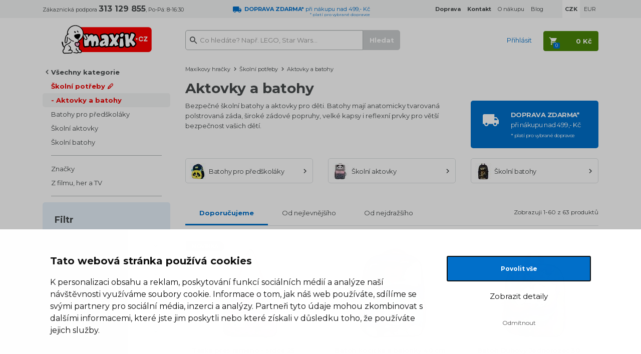

--- FILE ---
content_type: text/html; charset=UTF-8
request_url: https://www.maxikovy-hracky.cz/skolni-aktovky-a-batohy
body_size: 27708
content:

<!DOCTYPE html>
<html lang="cs">
    <head>
        <script>
    var dataLayer = dataLayer || [];
                        dataLayer.push({"ecomm_pagetype":"category","ecomm_category_navigation":["\u0160koln\u00ed pot\u0159eby","Aktovky a batohy"]});
                function gtag() {
        dataLayer.push(arguments);
    }
    function fireAddToCart(feedId) {
        dataLayer.push({'product_feed_id': feedId});
        dataLayer.push({'event': 'AddToCart'});
    }
</script>        <meta http-equiv="content-type" content="text/html; charset=utf-8">
                <title>Aktovky a batohy | Maxíkovy hračky</title>
        <meta name="description" content="Bezpečné školní batohy a aktovky pro děti. Batohy mají anatomicky tvarovaná polstrovaná záda, široké zádové popruhy, velké kapsy i reflexní prvky pro větší bezp">
        <meta name="keywords" content="">
        <meta name="author" content="Famico s.r.o.">
        <meta http-equiv="X-UA-Compatible" content="IE=edge">
        <meta name="viewport" content="width=device-width, initial-scale=1">
        <meta name="format-detection" content="telephone=no">
        <meta name="google-site-verification" content="XwbVWL0SAi0AjkjeJ1jo4E2_9xCsSEGHycPtzRpZLVY" />
        <meta name="robots" content="index, follow">
        <meta name="msapplication-TileColor" content="#ffffff">
        <meta name="msapplication-TileImage" content="/ms-icon-144x144.png">
        <meta name="theme-color" content="#ffffff">
        <link rel="canonical" href="https://www.maxikovy-hracky.cz/skolni-aktovky-a-batohy" />
        <link rel="preconnect" href="https://fonts.googleapis.com">
        <link rel="preconnect" href="https://fonts.gstatic.com" crossorigin>
        <link href="https://fonts.googleapis.com/css2?family=Montserrat:wght@400..700&display=swap" rel="stylesheet">
            <link rel="next" href="https://www.maxikovy-hracky.cz/skolni-aktovky-a-batohy?page=2" />
            <link rel="stylesheet" href="/build/desktop.b21cb505.css">
                    <link rel="alternate" media="only screen and (max-width: 640px)" href="https://m.maxikovy-hracky.cz/skolni-aktovky-a-batohy">
                <!-- Google Tag Manager -->
<script>(function(w,d,s,l,i){w[l]=w[l]||[];w[l].push({'gtm.start':
            new Date().getTime(),event:'gtm.js'});var f=d.getElementsByTagName(s)[0],
            j=d.createElement(s),dl=l!='dataLayer'?'&l='+l:'';j.async=true;j.src=
            'https://www.googletagmanager.com/gtm.js?id='+i+dl;f.parentNode.insertBefore(j,f);
    })(window,document,'script','dataLayer','GTM-K8LPVB');</script>
<!-- End Google Tag Manager -->        <link rel="shortcut icon" type="image/x-icon" href="/favicon.ico">
        <link rel="apple-touch-icon" sizes="180x180" href="/apple-icon-180x180.png">
        <link rel="manifest" href="/manifest.json">
        <link rel="preconnect" href="https://img.maxikovy-hracky.cz">
        <link rel="dns-prefetch" href="https://img.maxikovy-hracky.cz">
        <script src="https://ajax.googleapis.com/ajax/libs/jquery/1.12.2/jquery.min.js"></script>
        <script src="/js/plugins/jquery-ui/jquery-ui.min.js"></script>
                <script src="/build/runtime.e4b160ba.js" defer></script><script src="/build/278.0bf41df2.js" defer></script><script src="/build/components.2b1478c7.js" defer></script>
        <script type="text/javascript" src="/js/plugins/js-cookie/js.cookie.js"></script>
            </head>
    <body class="">
        <!-- Google Tag Manager (noscript) -->
<noscript><iframe src="https://www.googletagmanager.com/ns.html?id=GTM-K8LPVB"
                  height="0" width="0" style="display:none;visibility:hidden"></iframe></noscript>
<!-- End Google Tag Manager (noscript) -->        <header class="main-header">
                        <div id="info-top" class="info-header"             
    >
                <div class="container">
                    <div class="row">
                        <div class="col-sm-4 col-lg-3">
                            Zákaznická podpora <span class="font-16"><strong>313 129 855</strong></span>, Po-Pá: 8-16:30
                        </div>
                        <div class="col-sm-4 col-lg-3 text-blue">
                                                            <img src="/build/img/track-blue.6d7c9ece.svg" alt="dodávka" height="12" width="17" loading="lazy">&nbsp;
                                <div class="star-line">
                                    <strong>DOPRAVA ZDARMA*</strong> při nákupu nad 499,- Kč
                                    <div class="star-note">* platí pro&nbsp;vybrané dopravce</div>
                                </div>
                                                    </div>
                        <div class="col-sm-4 col-lg-6">
                            <ul class="list-inline pull-right">
                                <li><a href="/doprava"><strong>Doprava</strong></a></li>
                                <li><a href="/kontakt-na-maxika"><strong>Kontakt</strong></a></li>
                                <li><a href="/vse-o-nakupu">O nákupu</a></li>
                                <li class="hidden-sm"><a href="/maxikuv-blog">Blog</a></li>
                                                                                                    <li class="currency currency-actual"><strong>CZK</strong></li>
                                    <li><a href="/skolni-aktovky-a-batohy?zmena_meny=EUR" rel="nofollow">EUR</a></li>
                                                            </ul>
                        </div>
                    </div>
                </div>
            </div>
            <div id="nav-top"             class="content-header"
    >
                <div class="container">
                    <div class="row">
                        <div class="col-sm-3 col-lg-2 text-center">
                            <a href="/" title="Hlavní stránka">
                                <img src="/build/img/maxik-logo.67ecf5c8.svg" class="logo" alt="Logo Maxíkovy hračky" width="180" height="58" loading="lazy">
                            </a>
                        </div>
                        <div class="col-sm-5 col-lg-5">
                            <div id="search">
                                <form action="/vyhledavani" method="GET">
                                    <input id="search-input" type="text" value="" name="search" class="form-control" placeholder="Co hledáte? Např. LEGO, Star Wars..." data-autocomplete="/autocomplete">
                                    <input type="submit" class="btn btn-primary search-btn" value="Hledat" disabled="disabled">
                                </form>
                            </div>
                        </div>
                        <div class="col-sm-4 col-lg-5 text-right user">
                                                            <span class="link text-blue login" data-toggle="modal" data-target="#modal-login">Přihlásit</span>
                                                        <div id="cart-hover">
                                <a href="/kosik" rel="nofollow" class="cart-btn btn btn-default">
                                    <strong><span class="cart-total">0 Kč</span></strong><span class="quantity">0</span>
                                </a>
                                <div class="content count-box">
                                    <div class="modal-cart-list top-12">
            <div class="text-center bottom-12">
            V košíku nemáte žádný produkt
        </div>
        <div class="info">
        <div class="row">
            <div class="col-sm-7">
                
            <table>
            <tr>
                <td>
                    <img src="/build/img/track-blue.6d7c9ece.svg" alt="doprava" height="13">&nbsp;
                </td>
                <td class="text-blue">
                                            Objednejte ještě za <strong>500 Kč</strong><br>a budete mít <strong>DOPRAVU ZDARMA*</strong>
                                        <br>
                    <span class="font-12">* platí pro vybrané dopravce</span>
                </td>
            </tr>
        </table>
                </div>
            <div class="col-sm-5 text-right">
                <a href="/kosik" rel="nofollow" class="btn btn-default next-step"><span>Přejít do košíku</span></a>
            </div>
        </div>
    </div>
</div>                                </div>
                            </div>
                        </div>
                    </div>
                </div>
            </div>
        </header>
        <div class="container main-content">
                <div class="row">
    <div class="col-sm-3 col-lg-2">
                    <div id="left-menu">
                <ul class="list-unstyled all">
            <li><a href="" class="all-categories" rel="nofollow">Všechny kategorie</a></li>
        </ul>
        <div class="sub-menu">
            <ul class="list-unstyled actual">
                                    <li><a href="/skolni-potreby" class="item-1">Školní potřeby 🖊️</a></li>
                                    <li><a href="/skolni-aktovky-a-batohy" class="item-2 active">Aktovky a batohy</a></li>
                            </ul>
                            <ul class="list-unstyled children">
                                            <li><a href="/batohy-pro-predskolaky">Batohy pro předškoláky</a></li>
                                            <li><a href="/skolni-aktovky">Školní aktovky</a></li>
                                            <li><a href="/skolni-batohy">Školní batohy</a></li>
                                    </ul>
                    </div>
        <div class="root-menu collapse">
        <ul class="list-unstyled">
                                                            <li><a href="/advent-s-maxikem">Adventní kalendáře 📆</a></li>
                                    <li><a href="/bestsellery">Maxíkovy bestsellery 🔥</a></li>
                                    <li><a href="/piskoviste-akce">Pískoviště akce</a></li>
                                    <li><a href="/lego">LEGO®</a></li>
                                    <li><a href="/novinky">Novinky 🚩</a></li>
                                    <li><a href="/vyprodej-hracek">Výprodej hraček 🏷️</a></li>
                                    <li><a href="/hracky-a-hry-na-zahradu">Hračky a hry na zahradu</a></li>
                                    <li><a href="/detske-kostymy-a-party">Kostýmy a párty pro děti</a></li>
                                    <li><a href="/hracky-z-tv-reklamy">Hračky z TV reklamy 📺</a></li>
                                    <li><a href="/hracky-pro-devcata">Hračky pro holky 👧</a></li>
                                    <li><a href="/hracky-pro-kluky">Hračky pro kluky 👦</a></li>
                                    <li><a href="/panenky">Panenky</a></li>
                                    <li><a href="/auticka-a-vlacky">Autíčka a vláčky</a></li>
                                    <li><a href="/stavebnice-a-puzzle">Stavebnice a puzzle</a></li>
                                    <li><a href="/spolecenske-hry">Společenské hry</a></li>
                                    <li><a href="/kreativni-a-didakticke">Kreativní a didaktické</a></li>
                                    <li><a href="/hracky-pro-miminka-a-pro-nejmensi">Hračky pro nejmenší</a></li>
                                    <li><a href="/figurky-a-hrdinove">Figurky a hrdinové</a></li>
                                    <li><a href="/drevene-hracky">Dřevěné hračky</a></li>
                                    <li><a href="/plysove-hracky">Plyšové hračky</a></li>
                                    <li><a href="/rc-modely">RC modely</a></li>
                                    <li><a href="/knihy-a-pohadky">Knihy a pohádky</a></li>
                                    <li><a href="/draci-a-hazedla">Draci a házedla</a></li>
                                    <li><a href="/detsky-pokoj">Dětský pokoj</a></li>
                                    <li><a href="/skolni-potreby">Školní potřeby 🖊️</a></li>
                                    <li><a href="/tlapkova-patrola-paw-patrol-hracky">Tlapková patrola</a></li>
                                    <li><a href="/kouzelne-cteni">Kouzelné čtení</a></li>
                                    <li><a href="/detske-role-a-profese">Dětské role a profese</a></li>
                                    <li><a href="/dinosauri">Dinosauři</a></li>
                                    <li><a href="/jednorozci">Jednorožci</a></li>
                                    <li><a href="/retro-hracky">Retro hračky</a></li>
                                    <li><a href="/zertovne-hracky">Žertovné hračky</a></li>
                                    <li><a href="/zima">Zima ❄️</a></li>
                                    <li><a href="/rozdavame-darky">Rozdáváme dárky</a></li>
                                    <li><a href="/hracky-pro-skolky">Hračky pro školky</a></li>
                                    <li><a href="/pece-o-miminka">Péče o miminka 💖</a></li>
                                    <li><a href="/detske-obleceni-a-kosmetika">Oblečení a kosmetika pro děti</a></li>
                                    <li><a href="/rozbalene-zbozi">Rozbalené zboží 👈</a></li>
                                    <li><a href="/hracky-a-hry-s-dopravou-zdarma">Hračky s dopravou zdarma</a></li>
                                    <li><a href="/back-to-school">Back to School</a></li>
                                    <li><a href="/merchandise">Merchandise</a></li>
                                    <li><a href="/halloween">Halloween</a></li>
                                    <li><a href="/tipy-na-darky">Tipy na dárky</a></li>
                                    </ul>
    </div>
    <hr>
    <ul class="list-unstyled">
        <li><a href="/podle-znacky">Značky</a></li>
        <li><a href="/z-filmu-a-tv">Z filmu, her a TV</a></li>
    </ul>
    <hr>
</div>            <div class="filter-box border-radius" data-url="/skolni-aktovky-a-batohy" data-currency="CZK">
                <h2 class="font-18 bottom-12">Filtr</h2>

                <div class="filter-tags-box">
                                    <div class="group-item" id="filter-brand">
    <a href="#filter-brand" class="tag-group">ZNAČKA</a>
    <div class="filter-tags">
        <div class="row">
            <div class="col-sm-12">
                                                                                                                                                                    <div class="form-group" data-sort="BAAGL">
        <div class="checkbox">
                        <label for="filter-baagl">
                <input type="checkbox"
                       id="filter-baagl"
                       name="filter"
                       data-url="baagl"
                                                                >
                <span class="icon"></span>BAAGL <span class="number">(19)</span>            </label>
        </div>
    </div>

                                                                                                                                                                                <div class="form-group" data-sort="Karton P+P">
        <div class="checkbox">
                        <label for="filter-karton-pp">
                <input type="checkbox"
                       id="filter-karton-pp"
                       name="filter"
                       data-url="karton-pp"
                                                                >
                <span class="icon"></span>Karton P+P <span class="number">(18)</span>            </label>
        </div>
    </div>

                                                                                                                                                                                <div class="form-group" data-sort="Sparkys">
        <div class="checkbox">
                        <label for="filter-sparkys">
                <input type="checkbox"
                       id="filter-sparkys"
                       name="filter"
                       data-url="sparkys"
                                                                >
                <span class="icon"></span>Sparkys <span class="number">(12)</span>            </label>
        </div>
    </div>

                                                                                                                                                                                <div class="form-group" data-sort="EPEE">
        <div class="checkbox">
                        <label for="filter-epee">
                <input type="checkbox"
                       id="filter-epee"
                       name="filter"
                       data-url="epee"
                                                                >
                <span class="icon"></span>EPEE <span class="number">(5)</span>            </label>
        </div>
    </div>

                                                                                                                                                                                <div class="form-group" data-sort="Ars Una">
        <div class="checkbox">
                        <label for="filter-ars-una">
                <input type="checkbox"
                       id="filter-ars-una"
                       name="filter"
                       data-url="ars-una"
                                                                >
                <span class="icon"></span>Ars Una <span class="number">(2)</span>            </label>
        </div>
    </div>

                                                                                                                                                                                <div class="form-group" data-sort="LEGO® bags">
        <div class="checkbox">
                        <label for="filter-lego-bags">
                <input type="checkbox"
                       id="filter-lego-bags"
                       name="filter"
                       data-url="lego-bags"
                                                                >
                <span class="icon"></span>LEGO® bags <span class="number">(2)</span>            </label>
        </div>
    </div>

                                                                                                                                                                                <div class="form-group" data-sort="Pixie Crew">
        <div class="checkbox">
                        <label for="filter-pixie-crew">
                <input type="checkbox"
                       id="filter-pixie-crew"
                       name="filter"
                       data-url="pixie-crew"
                                                                >
                <span class="icon"></span>Pixie Crew <span class="number">(2)</span>            </label>
        </div>
    </div>

                                                                                                                                                                                <div class="form-group" data-sort="Altima">
        <div class="checkbox">
                        <label for="filter-altima">
                <input type="checkbox"
                       id="filter-altima"
                       name="filter"
                       data-url="altima"
                                                                >
                <span class="icon"></span>Altima <span class="number">(1)</span>            </label>
        </div>
    </div>

                                                                                                                                                                                <div class="form-group" data-sort="Lindam">
        <div class="checkbox">
                        <label for="filter-lindam">
                <input type="checkbox"
                       id="filter-lindam"
                       name="filter"
                       data-url="lindam"
                                                                >
                <span class="icon"></span>Lindam <span class="number">(1)</span>            </label>
        </div>
    </div>

                                                                                                                                                                                <div class="form-group" data-sort="MaDe">
        <div class="checkbox">
                        <label for="filter-made">
                <input type="checkbox"
                       id="filter-made"
                       name="filter"
                       data-url="made"
                                                                >
                <span class="icon"></span>MaDe <span class="number">(1)</span>            </label>
        </div>
    </div>

                                                                            
            </div>
        </div>
    </div>
</div>

                                                    <div class="group-item" id="filter-age">
    <a href="#filter-age" class="tag-group">VĚK</a>
    <div class="filter-tags">
        <div class="row">
            <div class="col-sm-12">
                                                                                                                                                                    <div class="form-group" data-sort="Školák (6-11 let)">
        <div class="checkbox">
                        <label for="filter-skolak-6-11-let">
                <input type="checkbox"
                       id="filter-skolak-6-11-let"
                       name="filter"
                       data-url="skolak-6-11-let"
                                                                >
                <span class="icon"></span>Školák (6-11 let) <span class="number">(57)</span>            </label>
        </div>
    </div>

                                                                                                                                                                                <div class="form-group" data-sort="Předškolák (3-5 let)">
        <div class="checkbox">
                        <label for="filter-predskolak-3-5-let">
                <input type="checkbox"
                       id="filter-predskolak-3-5-let"
                       name="filter"
                       data-url="predskolak-3-5-let"
                                                                >
                <span class="icon"></span>Předškolák (3-5 let) <span class="number">(16)</span>            </label>
        </div>
    </div>

                                                                                                                                                                                <div class="form-group" data-sort="Puberťák (12-15 let)">
        <div class="checkbox">
                        <label for="filter-pubertak-12-15-let">
                <input type="checkbox"
                       id="filter-pubertak-12-15-let"
                       name="filter"
                       data-url="pubertak-12-15-let"
                                                                >
                <span class="icon"></span>Puberťák (12-15 let) <span class="number">(13)</span>            </label>
        </div>
    </div>

                                                                                                                                                                                <div class="form-group" data-sort="Starší (16+)">
        <div class="checkbox">
                        <label for="filter-starsi-16">
                <input type="checkbox"
                       id="filter-starsi-16"
                       name="filter"
                       data-url="starsi-16"
                                                                >
                <span class="icon"></span>Starší (16+) <span class="number">(4)</span>            </label>
        </div>
    </div>

                                                                                                                                                                                <div class="form-group" data-sort="Batole (1-2 roky)">
        <div class="checkbox">
                        <label for="filter-batole-1-2-roky">
                <input type="checkbox"
                       id="filter-batole-1-2-roky"
                       name="filter"
                       data-url="batole-1-2-roky"
                                                                >
                <span class="icon"></span>Batole (1-2 roky) <span class="number">(1)</span>            </label>
        </div>
    </div>

                                                                                                                                                                                <div class="form-group" data-sort="Miminko (0-12 měsíců)">
        <div class="checkbox">
                        <label for="filter-miminko-0-12-mesicu">
                <input type="checkbox"
                       id="filter-miminko-0-12-mesicu"
                       name="filter"
                       data-url="miminko-0-12-mesicu"
                                                                >
                <span class="icon"></span>Miminko (0-12 měsíců) <span class="number">(1)</span>            </label>
        </div>
    </div>

                                                                            
            </div>
        </div>
    </div>
</div>

                                                    <div class="group-item" id="filter-gender">
    <a href="#filter-gender" class="tag-group">POHLAVÍ</a>
    <div class="filter-tags">
        <div class="row">
            <div class="col-sm-12">
                                                                                                                                                                    <div class="form-group" data-sort="Holka">
        <div class="checkbox">
                        <label for="filter-holka">
                <input type="checkbox"
                       id="filter-holka"
                       name="filter"
                       data-url="holka"
                                                                >
                <span class="icon"></span>Holka <span class="number">(31)</span>            </label>
        </div>
    </div>

                                                                                                                                                                                <div class="form-group" data-sort="Kluk">
        <div class="checkbox">
                        <label for="filter-kluk">
                <input type="checkbox"
                       id="filter-kluk"
                       name="filter"
                       data-url="kluk"
                                                                >
                <span class="icon"></span>Kluk <span class="number">(19)</span>            </label>
        </div>
    </div>

                                                                                                                                                                                <div class="form-group" data-sort="Unisex">
        <div class="checkbox">
                        <label for="filter-unisex">
                <input type="checkbox"
                       id="filter-unisex"
                       name="filter"
                       data-url="unisex"
                                                                >
                <span class="icon"></span>Unisex <span class="number">(13)</span>            </label>
        </div>
    </div>

                                                                            
            </div>
        </div>
    </div>
</div>

                                                    <div class="group-item" id="filter-licence">
    <a href="#filter-licence" class="tag-group">Z FILMU A TV</a>
    <div class="filter-tags">
        <div class="row">
            <div class="col-sm-12">
                                                                                                                                                                    <div class="form-group" data-sort="Pokémon licence">
        <div class="checkbox">
                        <label for="filter-pokemon-licence">
                <input type="checkbox"
                       id="filter-pokemon-licence"
                       name="filter"
                       data-url="pokemon-licence"
                                                                >
                <span class="icon"></span>Pokémon licence <span class="number">(3)</span>            </label>
        </div>
    </div>

                                                                                                                                                                                <div class="form-group" data-sort="Batman">
        <div class="checkbox">
                        <label for="filter-batman">
                <input type="checkbox"
                       id="filter-batman"
                       name="filter"
                       data-url="batman"
                                                                >
                <span class="icon"></span>Batman <span class="number">(2)</span>            </label>
        </div>
    </div>

                                                                                                                                                                                <div class="form-group" data-sort="Gump">
        <div class="checkbox">
                        <label for="filter-gump">
                <input type="checkbox"
                       id="filter-gump"
                       name="filter"
                       data-url="gump"
                                                                >
                <span class="icon"></span>Gump <span class="number">(2)</span>            </label>
        </div>
    </div>

                                                                                                                                                                                <div class="form-group" data-sort="Harry Potter">
        <div class="checkbox">
                        <label for="filter-harry-potter">
                <input type="checkbox"
                       id="filter-harry-potter"
                       name="filter"
                       data-url="harry-potter"
                                                                >
                <span class="icon"></span>Harry Potter <span class="number">(2)</span>            </label>
        </div>
    </div>

                                                                                                                                                                                <div class="form-group" data-sort="LEGO® licence">
        <div class="checkbox">
                        <label for="filter-lego-licence">
                <input type="checkbox"
                       id="filter-lego-licence"
                       name="filter"
                       data-url="lego-licence"
                                                                >
                <span class="icon"></span>LEGO® licence <span class="number">(2)</span>            </label>
        </div>
    </div>

                                                                                                                                                                                <div class="form-group" data-sort="Minecraft">
        <div class="checkbox">
                        <label for="filter-minecraft">
                <input type="checkbox"
                       id="filter-minecraft"
                       name="filter"
                       data-url="minecraft"
                                                                >
                <span class="icon"></span>Minecraft <span class="number">(2)</span>            </label>
        </div>
    </div>

                                                                                                                                                                                <div class="form-group" data-sort="Wednesday">
        <div class="checkbox">
                        <label for="filter-wednesday">
                <input type="checkbox"
                       id="filter-wednesday"
                       name="filter"
                       data-url="wednesday"
                                                                >
                <span class="icon"></span>Wednesday <span class="number">(2)</span>            </label>
        </div>
    </div>

                                                                                                                                                                                <div class="form-group" data-sort="Mickey">
        <div class="checkbox">
                        <label for="filter-mickey">
                <input type="checkbox"
                       id="filter-mickey"
                       name="filter"
                       data-url="mickey"
                                                                >
                <span class="icon"></span>Mickey <span class="number">(1)</span>            </label>
        </div>
    </div>

                                                                            
            </div>
        </div>
    </div>
</div>

                                                                                    <div class="group-item" id="filter-price">
    <a href="#filter-price" class="tag-group">CENA</a>
    <div class="filter-tags">
        <div class="row">
            <div class="col-sm-12">
                                                                                                                                                                                            <div class="form-group" data-sort="03-1500-2500">
                                <div class="checkbox">
                                                                        <label for="filter-price-1">
                                        <input type="checkbox"
                                               id="filter-price-1"
                                               name="filter"
                                               data-parameter-name="cena"
                                               data-parameter="03-1500-2500"
                                                                                                                                        >
                                        <span class="icon"></span>
                                                                                    <span class="price-value">1500-2500</span>
                                                                                 <span class="number">(35)</span>                                    </label>
                                </div>
                            </div>
                                                                                                                                                                                                        <div class="form-group" data-sort="00-0-500">
                                <div class="checkbox">
                                                                        <label for="filter-price-2">
                                        <input type="checkbox"
                                               id="filter-price-2"
                                               name="filter"
                                               data-parameter-name="cena"
                                               data-parameter="00-0-500"
                                                                                                                                        >
                                        <span class="icon"></span>
                                                                                    <span class="price-value">0-500</span>
                                                                                 <span class="number">(13)</span>                                    </label>
                                </div>
                            </div>
                                                                                                                                                                                                        <div class="form-group" data-sort="02-1000-1500">
                                <div class="checkbox">
                                                                        <label for="filter-price-3">
                                        <input type="checkbox"
                                               id="filter-price-3"
                                               name="filter"
                                               data-parameter-name="cena"
                                               data-parameter="02-1000-1500"
                                                                                                                                        >
                                        <span class="icon"></span>
                                                                                    <span class="price-value">1000-1500</span>
                                                                                 <span class="number">(10)</span>                                    </label>
                                </div>
                            </div>
                                                                                                                                                                                                        <div class="form-group" data-sort="01-500-1000">
                                <div class="checkbox">
                                                                        <label for="filter-price-4">
                                        <input type="checkbox"
                                               id="filter-price-4"
                                               name="filter"
                                               data-parameter-name="cena"
                                               data-parameter="01-500-1000"
                                                                                                                                        >
                                        <span class="icon"></span>
                                                                                    <span class="price-value">500-1000</span>
                                                                                 <span class="number">(5)</span>                                    </label>
                                </div>
                            </div>
                                                                            
            </div>
        </div>
    </div>
</div>

                                </div>

                <div class="another-tags">
                                                                    <div class="form-group">
                            <div class="checkbox">
                                <label for="filter-vyprodej">
                                    <input type="checkbox" id="filter-vyprodej" name="filter" data-url="vyprodej">
                                    <span class="icon"></span>Výprodej
                                </label>
                            </div>
                        </div>
                                                                                        <div class="form-group">
                            <div class="checkbox">
                                <label for="filter-akcni-cena">
                                    <input type="checkbox" id="filter-akcni-cena" name="filter" data-url="akcni-cena">
                                    <span class="icon"></span>Akční cena
                                </label>
                            </div>
                        </div>
                                                                                        <div class="form-group">
                            <div class="checkbox">
                                <label for="filter-novinka">
                                    <input type="checkbox" id="filter-novinka" name="filter" data-url="novinka">
                                    <span class="icon"></span>Novinka
                                </label>
                            </div>
                        </div>
                                    </div>

                                    <div class="text-center">
                        <a href="" rel="nofollow" class="btn btn-primary">Filtrovat</a>
                    </div>
                            </div>
            </div>
    <div class="col-sm-9 col-lg-10">
                    <nav class="row breadcrumb">
    <div class="col-sm-12">
        <a href="/">Maxíkovy hračky</a><span class="separator"></span>
                            <a href="/skolni-potreby">Školní potřeby</a><span class="separator"></span>                    Aktovky a batohy                </div>
    <script type="application/ld+json">{"@context":"https://schema.org","@type":"BreadcrumbList","itemListElement":[{"@type":"ListItem","position":1,"item":{"@id":"https://www.maxikovy-hracky.cz/skolni-potreby","name":"Školní potřeby"}},{"@type":"ListItem","position":2,"item":{"@id":"https://www.maxikovy-hracky.cz/skolni-aktovky-a-batohy","name":"Aktovky a batohy"}}]}</script></nav>                            
            <div id="menu-head" class="row">
                <div class="col-sm-12">
                    <h1>Aktovky a batohy</h1>
                </div>
                
                                    <div class="col-sm-8 col-lg-9-6">
                                            <p>
                                                    Bezpečné školní batohy a aktovky pro děti. Batohy mají anatomicky tvarovaná polstrovaná záda, široké zádové popruhy, velké kapsy i reflexní prvky pro větší bezpečnost vašich dětí.
                                                                    </p>
                
                    </div>
                    <div class="col-sm-4 col-lg-2-4">
                        <a href="/doprava" class="transport-box">
                            <div class="image"></div>
                            <div class="text">
                                <strong>DOPRAVA ZDARMA*</strong><br>
                                při nákupu nad 499,- Kč<br>
                                <span class="font-10">* platí pro vybrané dopravce</span>
                            </div>
                        </a>
                    </div>
                            </div>

                            <div class="submenu">
    <div class="row">
                    <div class="col-sm-4 col-lg-2-4">
                <a href="/batohy-pro-predskolaky" class="item">
                    <span class="pull-left images">
                                                    <img src="https://img.maxikovy-hracky.cz/Images/maxik/batohy-pro-predskolaky/11235/bf34be6031190de50ce096ff8b0714-main.jpg" alt="11235" width="32" height="32" loading="lazy">
                                            </span>
                    <span class="pull-left text">Batohy pro předškoláky</span>
                    <span class="pull-left arrow"></span>
                    <span class="clearfix"></span>
                </a>
            </div>
                    <div class="col-sm-4 col-lg-2-4">
                <a href="/skolni-aktovky" class="item">
                    <span class="pull-left images">
                                                    <img src="https://img.maxikovy-hracky.cz/Images/maxik/skolni-aktovky/11307/f93c93d6af905eed0eaff68ea55ebb-main.jpg" alt="11307" width="32" height="32" loading="lazy">
                                            </span>
                    <span class="pull-left text">Školní aktovky</span>
                    <span class="pull-left arrow"></span>
                    <span class="clearfix"></span>
                </a>
            </div>
                    <div class="col-sm-4 col-lg-2-4">
                <a href="/skolni-batohy" class="item">
                    <span class="pull-left images">
                                                    <img src="https://img.maxikovy-hracky.cz/Images/maxik/skolni-batohy/11308/ab8025f2e49d9cd5b936ba4d24706f-main.jpg" alt="11308" width="32" height="32" loading="lazy">
                                            </span>
                    <span class="pull-left text">Školní batohy</span>
                    <span class="pull-left arrow"></span>
                    <span class="clearfix"></span>
                </a>
            </div>
            </div>
    <div class="text-center bottom-12">
                    </div>
</div>
                        <h2 class="collapse">Strana 1 z 2</h2>
                                                            <div class="line-sort">
                    <div class="row">
                        <div class="col-sm-8">
                            <ul class="list-unstyled menu-sort">
                                                                    <li class=" active">
                                        <a href="https://www.maxikovy-hracky.cz/skolni-aktovky-a-batohy" aria-expanded="true">
                                            Doporučujeme
                                        </a>
                                    </li>
                                                                    <li class="">
                                        <a href="https://www.maxikovy-hracky.cz/skolni-aktovky-a-batohy?razeni=od-nejlevnejsiho" aria-expanded="false">
                                            Od nejlevnějšího
                                        </a>
                                    </li>
                                                                    <li class="">
                                        <a href="https://www.maxikovy-hracky.cz/skolni-aktovky-a-batohy?razeni=od-nejdrazsiho" aria-expanded="false">
                                            Od nejdražšího
                                        </a>
                                    </li>
                                                            </ul>
                        </div>
                        <div class="col-sm-4 text-right top-12 font-12">
                            Zobrazuji 1-60 z 63 produktů                        </div>
                    </div>
                </div>
                        
    
    
    <div id="product-list-box" class="row product-list-box">
                                                                
                                                                                                <div class="col-sm-4 col-lg-2-4">
                        <div class="list-item">
                            <div class="thumb">
                                <a href="/taska-pres-rameno-srdce-25-cm">
                                                                                                                <img src="https://img.maxikovy-hracky.cz/Images/maxik/taska-pres-rameno---srdce-25-cm/484216/fd54ea5ab25ddb2e5e2bd2c3a88b10-home.jpg" alt="Taška přes rameno - srdce 25 cm" width="243" height="179" loading="lazy">
                                                                    </a>
                            </div>
                                                                    
                
<div class="flags flag-box">
                            <div class="flag flag-green">novinka</div>
            </div>                                                        <div class="title">
                                <a href="/taska-pres-rameno-srdce-25-cm" class="link-normal">Taška přes rameno - srdce 25 cm</a>
                            </div>
                            <div class="availability">
                                <span class="text-uppercase stock">Skladem</span>
                                                                                                                                                <span class="delivery-info link" data-size="1">
                                                U Vás již
                            19.11.
                                        </span>
                                                                                                </div>
                                                        <div class="price text-red">
                                239 Kč
                            </div>
                            <div class="btn-cart">
                                <a href="/taska-pres-rameno-srdce-25-cm" class="list-insert-cart btn btn-default" data-feed-id="N133560" data-id="133560" data-url="/kosik/pridat">Do košíku</a>
                            </div>
                        </div>
                    </div>
                                                                                    
                                                                                                <div class="col-sm-4 col-lg-2-4">
                        <div class="list-item">
                            <div class="thumb">
                                <a href="/batoh-kocicka-a-balonky-40-cm">
                                                                                                                <img src="https://img.maxikovy-hracky.cz/Images/maxik/batoh-kocicka-a-balonky-40-cm/483998/3a28f2f01a1211354a123da41d59da-home.jpg" alt="Batoh Kočička a balónky 40 cm" width="243" height="179" loading="lazy">
                                                                    </a>
                            </div>
                                                                    
    
<div class="flags flag-box">
                            </div>                                                        <div class="title">
                                <a href="/batoh-kocicka-a-balonky-40-cm" class="link-normal">Batoh Kočička a balónky 40 cm</a>
                            </div>
                            <div class="availability">
                                <span class="text-uppercase stock">Skladem</span>
                                                                                                                                                <span class="delivery-info link" data-size="1">
                                                U Vás již
                            19.11.
                                        </span>
                                                                                                </div>
                                                        <div class="price text-red">
                                379 Kč
                            </div>
                            <div class="btn-cart">
                                <a href="/batoh-kocicka-a-balonky-40-cm" class="list-insert-cart btn btn-default" data-feed-id="N133579" data-id="133579" data-url="/kosik/pridat">Do košíku</a>
                            </div>
                        </div>
                    </div>
                                                                                    
                                                                                                <div class="col-sm-4 col-lg-2-4">
                        <div class="list-item">
                            <div class="thumb">
                                <a href="/batoh-duhovy-jednorozec-30-cm">
                                                                                                                <img src="https://img.maxikovy-hracky.cz/Images/maxik/batoh-duhovy-jednorozec-30-cm/483986/aa4a45db7b1965b07a8dc0aa1b2e80-home.jpg" alt="Batoh Duhový Jednorožec 30 cm" width="243" height="179" loading="lazy">
                                                                    </a>
                            </div>
                                                                    
    
<div class="flags flag-box">
                            </div>                                                        <div class="title">
                                <a href="/batoh-duhovy-jednorozec-30-cm" class="link-normal">Batoh Duhový Jednorožec 30 cm</a>
                            </div>
                            <div class="availability">
                                <span class="text-uppercase stock">Skladem</span>
                                                                                                                                                <span class="delivery-info link" data-size="1">
                                                U Vás již
                            19.11.
                                        </span>
                                                                                                </div>
                                                        <div class="price text-red">
                                349 Kč
                            </div>
                            <div class="btn-cart">
                                <a href="/batoh-duhovy-jednorozec-30-cm" class="list-insert-cart btn btn-default" data-feed-id="N133576" data-id="133576" data-url="/kosik/pridat">Do košíku</a>
                            </div>
                        </div>
                    </div>
                                                                                    
                                                                                                <div class="col-sm-4 col-lg-2-4">
                        <div class="list-item">
                            <div class="thumb">
                                <a href="/batoh-duhovy-jednorozec-405-cm">
                                                                                                                <img src="https://img.maxikovy-hracky.cz/Images/maxik/batoh-duhovy-jednorozec-405-cm/483982/8c6e62f336f5e37fe76dd473d76b23-home.jpg" alt="Batoh Duhový Jednorožec 40,5 cm" width="243" height="179" loading="lazy">
                                                                    </a>
                            </div>
                                                                    
    
<div class="flags flag-box">
                            </div>                                                        <div class="title">
                                <a href="/batoh-duhovy-jednorozec-405-cm" class="link-normal">Batoh Duhový Jednorožec 40,5 cm</a>
                            </div>
                            <div class="availability">
                                <span class="text-uppercase stock">Skladem</span>
                                                                                                                                                <span class="delivery-info link" data-size="1">
                                                U Vás již
                            19.11.
                                        </span>
                                                                                                </div>
                                                        <div class="price text-red">
                                459 Kč
                            </div>
                            <div class="btn-cart">
                                <a href="/batoh-duhovy-jednorozec-405-cm" class="list-insert-cart btn btn-default" data-feed-id="N133575" data-id="133575" data-url="/kosik/pridat">Do košíku</a>
                            </div>
                        </div>
                    </div>
                                                                                    
                                                                                                <div class="col-sm-4 col-lg-2-4">
                        <div class="list-item">
                            <div class="thumb">
                                <a href="/batoh-motyl-40-cm">
                                                                                                                <img src="https://img.maxikovy-hracky.cz/Images/maxik/batoh-motyl-40-cm/483966/9f75a31a2e30d2e1263d77f4b5eefc-home.jpg" alt="Batoh Motýl 40 cm" width="243" height="179" loading="lazy">
                                                                    </a>
                            </div>
                                                                    
    
<div class="flags flag-box">
                            </div>                                                        <div class="title">
                                <a href="/batoh-motyl-40-cm" class="link-normal">Batoh Motýl 40 cm</a>
                            </div>
                            <div class="availability">
                                <span class="text-uppercase stock">Skladem</span>
                                                                                                                                                <span class="delivery-info link" data-size="1">
                                                U Vás již
                            19.11.
                                        </span>
                                                                                                </div>
                                                        <div class="price text-red">
                                379 Kč
                            </div>
                            <div class="btn-cart">
                                <a href="/batoh-motyl-40-cm" class="list-insert-cart btn btn-default" data-feed-id="N133571" data-id="133571" data-url="/kosik/pridat">Do košíku</a>
                            </div>
                        </div>
                    </div>
                                                                                    
                                                                                                <div class="col-sm-4 col-lg-2-4">
                        <div class="list-item">
                            <div class="thumb">
                                <a href="/batoh-fotbal-40-cm">
                                                                                                                <img src="https://img.maxikovy-hracky.cz/Images/maxik/batoh-fotbal-40-cm/483952/baf862cfcfa8892e370546fd6567ff-home.jpg" alt="Batoh Fotbal 40 cm" width="243" height="179" loading="lazy">
                                                                    </a>
                            </div>
                                                                    
    
<div class="flags flag-box">
                            </div>                                                        <div class="title">
                                <a href="/batoh-fotbal-40-cm" class="link-normal">Batoh Fotbal 40 cm</a>
                            </div>
                            <div class="availability">
                                <span class="text-uppercase stock">Skladem</span>
                                                                                                                                                <span class="delivery-info link" data-size="1">
                                                U Vás již
                            19.11.
                                        </span>
                                                                                                </div>
                                                        <div class="price text-red">
                                379 Kč
                            </div>
                            <div class="btn-cart">
                                <a href="/batoh-fotbal-40-cm" class="list-insert-cart btn btn-default" data-feed-id="N133568" data-id="133568" data-url="/kosik/pridat">Do košíku</a>
                            </div>
                        </div>
                    </div>
                                                                                    
                                                                                                <div class="col-sm-4 col-lg-2-4">
                        <div class="list-item">
                            <div class="thumb">
                                <a href="/batoh-sladka-kocicka-40-cm">
                                                                                                                <img src="https://img.maxikovy-hracky.cz/Images/maxik/batoh-sladka-kocicka-40-cm/483940/68108a3545c637f28e04c99ff023b4-home.jpg" alt="Batoh Sladká Kočička 40 cm" width="243" height="179" loading="lazy">
                                                                    </a>
                            </div>
                                                                    
    
<div class="flags flag-box">
                            </div>                                                        <div class="title">
                                <a href="/batoh-sladka-kocicka-40-cm" class="link-normal">Batoh Sladká Kočička 40 cm</a>
                            </div>
                            <div class="availability">
                                <span class="text-uppercase stock">Skladem</span>
                                                                                                                                                <span class="delivery-info link" data-size="1">
                                                U Vás již
                            19.11.
                                        </span>
                                                                                                </div>
                                                        <div class="price text-red">
                                449 Kč
                            </div>
                            <div class="btn-cart">
                                <a href="/batoh-sladka-kocicka-40-cm" class="list-insert-cart btn btn-default" data-feed-id="N133565" data-id="133565" data-url="/kosik/pridat">Do košíku</a>
                            </div>
                        </div>
                    </div>
                                                                                    
                                                                                                <div class="col-sm-4 col-lg-2-4">
                        <div class="list-item">
                            <div class="thumb">
                                <a href="/batoh-3d-ruzova-kocka-24-cm">
                                                                                                                <img src="https://img.maxikovy-hracky.cz/Images/maxik/batoh-3d-ruzova-kocka-24-cm/484212/6df1e2254f82d5abe9f8e54945be82-home.jpg" alt="Batoh 3D Růžová Kočka 24 cm" width="243" height="179" loading="lazy">
                                                                    </a>
                            </div>
                                                                    
    
<div class="flags flag-box">
                            </div>                                                        <div class="title">
                                <a href="/batoh-3d-ruzova-kocka-24-cm" class="link-normal">Batoh 3D Růžová Kočka 24 cm</a>
                            </div>
                            <div class="availability">
                                <span class="text-uppercase stock">Skladem</span>
                                                                                                                                                <span class="delivery-info link" data-size="1">
                                                U Vás již
                            19.11.
                                        </span>
                                                                                                </div>
                                                        <div class="price text-red">
                                279 Kč
                            </div>
                            <div class="btn-cart">
                                <a href="/batoh-3d-ruzova-kocka-24-cm" class="list-insert-cart btn btn-default" data-feed-id="N133563" data-id="133563" data-url="/kosik/pridat">Do košíku</a>
                            </div>
                        </div>
                    </div>
                                                                                    
                                                                                                <div class="col-sm-4 col-lg-2-4">
                        <div class="list-item">
                            <div class="thumb">
                                <a href="/batoh-srdce-40-cm">
                                                                                                                <img src="https://img.maxikovy-hracky.cz/Images/maxik/batoh---srdce-40-cm/483656/542f74a26080ce48f7b3c7dbe22047-home.jpg" alt="Batoh - srdce 40 cm" width="243" height="179" loading="lazy">
                                                                    </a>
                            </div>
                                                                    
    
<div class="flags flag-box">
                            </div>                                                        <div class="title">
                                <a href="/batoh-srdce-40-cm" class="link-normal">Batoh - srdce 40 cm</a>
                            </div>
                            <div class="availability">
                                <span class="text-uppercase stock">Skladem</span>
                                                                                                                                                <span class="delivery-info link" data-size="1">
                                                U Vás již
                            19.11.
                                        </span>
                                                                                                </div>
                                                        <div class="price text-red">
                                379 Kč
                            </div>
                            <div class="btn-cart">
                                <a href="/batoh-srdce-40-cm" class="list-insert-cart btn btn-default" data-feed-id="N133559" data-id="133559" data-url="/kosik/pridat">Do košíku</a>
                            </div>
                        </div>
                    </div>
                                                                                    
                                                                                                <div class="col-sm-4 col-lg-2-4">
                        <div class="list-item">
                            <div class="thumb">
                                <a href="/batoh-baby-jednorozec-40-cm">
                                                                                                                <img src="https://img.maxikovy-hracky.cz/Images/maxik/batoh-baby-jednorozec-40-cm/483646/401c92e4190a77855623ac6e2c9d4f-home.jpg" alt="Batoh Baby Jednorožec 40 cm" width="243" height="179" loading="lazy">
                                                                    </a>
                            </div>
                                                                    
    
<div class="flags flag-box">
                            </div>                                                        <div class="title">
                                <a href="/batoh-baby-jednorozec-40-cm" class="link-normal">Batoh Baby Jednorožec 40 cm</a>
                            </div>
                            <div class="availability">
                                <span class="text-uppercase stock">Skladem</span>
                                                                                                                                                <span class="delivery-info link" data-size="1">
                                                U Vás již
                            19.11.
                                        </span>
                                                                                                </div>
                                                        <div class="price text-red">
                                379 Kč
                            </div>
                            <div class="btn-cart">
                                <a href="/batoh-baby-jednorozec-40-cm" class="list-insert-cart btn btn-default" data-feed-id="N133556" data-id="133556" data-url="/kosik/pridat">Do košíku</a>
                            </div>
                        </div>
                    </div>
                                                                                    
                                                                                                <div class="col-sm-4 col-lg-2-4">
                        <div class="list-item">
                            <div class="thumb">
                                <a href="/batoh-dino-405-cm">
                                                                                                                <img src="https://img.maxikovy-hracky.cz/Images/maxik/batoh-dino-405-cm/483577/ab9e9b95092e291c9eabd351d19981-home.jpg" alt="Batoh Dino 40,5 cm" width="243" height="179" loading="lazy">
                                                                    </a>
                            </div>
                                                                    
    
<div class="flags flag-box">
                            </div>                                                        <div class="title">
                                <a href="/batoh-dino-405-cm" class="link-normal">Batoh Dino 40,5 cm</a>
                            </div>
                            <div class="availability">
                                <span class="text-uppercase stock">Skladem</span>
                                                                                                                                                <span class="delivery-info link" data-size="1">
                                                U Vás již
                            19.11.
                                        </span>
                                                                                                </div>
                                                        <div class="price text-red">
                                379 Kč
                            </div>
                            <div class="btn-cart">
                                <a href="/batoh-dino-405-cm" class="list-insert-cart btn btn-default" data-feed-id="N133553" data-id="133553" data-url="/kosik/pridat">Do košíku</a>
                            </div>
                        </div>
                    </div>
                                                                                    
                                                                                                <div class="col-sm-4 col-lg-2-4">
                        <div class="list-item">
                            <div class="thumb">
                                <a href="/batoh-svitici-jednorozec-43-cm">
                                                                                                                <img src="https://img.maxikovy-hracky.cz/Images/maxik/batoh-svitici-jednorozec-43-cm/483585/b228302f35d472f9f04a9d26b5adc2-home.jpg" alt="Batoh svítící Jednorožec 43 cm" width="243" height="179" loading="lazy">
                                                                    </a>
                            </div>
                                                                    
                                                                    
<div class="flags flag-box">
                <div class="flag flag-blue">doprava zdarma</div>
                        </div>                                                        <div class="title">
                                <a href="/batoh-svitici-jednorozec-43-cm" class="link-normal">Batoh svítící Jednorožec 43 cm</a>
                            </div>
                            <div class="availability">
                                <span class="text-uppercase stock">Skladem</span>
                                                                                                                                                <span class="delivery-info link" data-size="1">
                                                U Vás již
                            19.11.
                                        </span>
                                                                                                </div>
                                                        <div class="price text-red">
                                509 Kč
                            </div>
                            <div class="btn-cart">
                                <a href="/batoh-svitici-jednorozec-43-cm" class="list-insert-cart btn btn-default" data-feed-id="N133552" data-id="133552" data-url="/kosik/pridat">Do košíku</a>
                            </div>
                        </div>
                    </div>
                                                                                    
                                                                                                <div class="col-sm-4 col-lg-2-4">
                        <div class="list-item">
                            <div class="thumb">
                                <a href="/baagl-skolni-batoh-skate-batman-komiks">
                                                                                                                <img src="https://img.maxikovy-hracky.cz/Images/maxik/baagl-skolni-batoh-skate-batman-komiks/446397/49df40eabcc5f1f34daf056f2a7801-home.jpg" alt="BAAGL Školní batoh Skate Batman Komiks" width="243" height="179" loading="lazy">
                                                                    </a>
                            </div>
                                                                    
                                                                    
<div class="flags flag-box">
                <div class="flag flag-blue">doprava zdarma</div>
                        </div>                                                        <div class="title">
                                <a href="/baagl-skolni-batoh-skate-batman-komiks" class="link-normal">BAAGL Školní batoh Skate Batman Komiks</a>
                            </div>
                            <div class="availability">
                                <span class="text-uppercase stock">Skladem</span>
                                                                                                                                                <span class="delivery-info link" data-size="1">
                                                U Vás již
                            19.11.
                                        </span>
                                                                                                </div>
                                                        <div class="price text-red">
                                2 109 Kč
                            </div>
                            <div class="btn-cart">
                                <a href="/baagl-skolni-batoh-skate-batman-komiks" class="list-insert-cart btn btn-default" data-feed-id="N125592" data-id="125592" data-url="/kosik/pridat">Do košíku</a>
                            </div>
                        </div>
                    </div>
                                                                                    
                                                                                                <div class="col-sm-4 col-lg-2-4">
                        <div class="list-item">
                            <div class="thumb">
                                <a href="/baagl-skolni-batoh-core-technic">
                                                                                                                <img src="https://img.maxikovy-hracky.cz/Images/maxik/baagl-skolni-batoh-core-technic/446394/608e98c559bb9456129d6b61d52a40-home.jpg" alt="BAAGL Školní batoh Core Technic" width="243" height="179" loading="lazy">
                                                                    </a>
                            </div>
                                                                    
                                                                    
<div class="flags flag-box">
                <div class="flag flag-blue">doprava zdarma</div>
                        </div>                                                        <div class="title">
                                <a href="/baagl-skolni-batoh-core-technic" class="link-normal">BAAGL Školní batoh Core Technic</a>
                            </div>
                            <div class="availability">
                                <span class="text-uppercase stock">Skladem</span>
                                                                                                                                                <span class="delivery-info link" data-size="1">
                                                U Vás již
                            19.11.
                                        </span>
                                                                                                </div>
                                                        <div class="price text-red">
                                1 839 Kč
                            </div>
                            <div class="btn-cart">
                                <a href="/baagl-skolni-batoh-core-technic" class="list-insert-cart btn btn-default" data-feed-id="N125588" data-id="125588" data-url="/kosik/pridat">Do košíku</a>
                            </div>
                        </div>
                    </div>
                                                                                    
                                                                                                <div class="col-sm-4 col-lg-2-4">
                        <div class="list-item">
                            <div class="thumb">
                                <a href="/baagl-skolni-batoh-core-harry-potter-bradavice">
                                                                                                                <img src="https://img.maxikovy-hracky.cz/Images/maxik/baagl-skolni-batoh-core-harry-potter-bradavice/446421/ce1824a1b1185dea995767e24e7f22-home.jpg" alt="BAAGL Školní batoh Core Harry Potter Bradavice" width="243" height="179" loading="lazy">
                                                                    </a>
                            </div>
                                                                    
                                                                    
<div class="flags flag-box">
                <div class="flag flag-blue">doprava zdarma</div>
                        </div>                                                        <div class="title">
                                <a href="/baagl-skolni-batoh-core-harry-potter-bradavice" class="link-normal">BAAGL Školní batoh Core Harry Potter Bradavice</a>
                            </div>
                            <div class="availability">
                                <span class="text-uppercase stock">Skladem</span>
                                                                                                                                                <span class="delivery-info link" data-size="1">
                                                U Vás již
                            19.11.
                                        </span>
                                                                                                </div>
                                                        <div class="price text-red">
                                2 109 Kč
                            </div>
                            <div class="btn-cart">
                                <a href="/baagl-skolni-batoh-core-harry-potter-bradavice" class="list-insert-cart btn btn-default" data-feed-id="N125583" data-id="125583" data-url="/kosik/pridat">Do košíku</a>
                            </div>
                        </div>
                    </div>
                                                                                    
                                                                                                <div class="col-sm-4 col-lg-2-4">
                        <div class="list-item">
                            <div class="thumb">
                                <a href="/baagl-skolni-aktovka-zippy-harry-potter-nebelvir">
                                                                                                                <img src="https://img.maxikovy-hracky.cz/Images/maxik/baagl-skolni-aktovka-zippy-harry-potter-nebelvir/446439/cade305f221c0dd79c5033e9c244d1-home.jpg" alt="BAAGL Školní aktovka Zippy Harry Potter Nebelvír" width="243" height="179" loading="lazy">
                                                                    </a>
                            </div>
                                                                    
                                                                    
<div class="flags flag-box">
                <div class="flag flag-blue">doprava zdarma</div>
                        </div>                                                        <div class="title">
                                <a href="/baagl-skolni-aktovka-zippy-harry-potter-nebelvir" class="link-normal">BAAGL Školní aktovka Zippy Harry Potter Nebelvír</a>
                            </div>
                            <div class="availability">
                                <span class="text-uppercase stock">Skladem</span>
                                                                                                                                                <span class="delivery-info link" data-size="1">
                                                U Vás již
                            19.11.
                                        </span>
                                                                                                </div>
                                                        <div class="price text-red">
                                2 299 Kč
                            </div>
                            <div class="btn-cart">
                                <a href="/baagl-skolni-aktovka-zippy-harry-potter-nebelvir" class="list-insert-cart btn btn-default" data-feed-id="N125579" data-id="125579" data-url="/kosik/pridat">Do košíku</a>
                            </div>
                        </div>
                    </div>
                                                                                    
                                                                                                <div class="col-sm-4 col-lg-2-4">
                        <div class="list-item">
                            <div class="thumb">
                                <a href="/baagl-skolni-batoh-skate-wednesday-nevermore">
                                                                                                                <img src="https://img.maxikovy-hracky.cz/Images/maxik/baagl-skolni-batoh-skate-wednesday-nevermore/452406/729f03a375f996dd56614a63ff2c8c-home.jpg" alt="BAAGL Školní batoh Skate Wednesday Nevermore" width="243" height="179" loading="lazy">
                                                                    </a>
                            </div>
                                                                    
                                                                    
<div class="flags flag-box">
                <div class="flag flag-blue">doprava zdarma</div>
                        </div>                                                        <div class="title">
                                <a href="/baagl-skolni-batoh-skate-wednesday-nevermore" class="link-normal">BAAGL Školní batoh Skate Wednesday Nevermore</a>
                            </div>
                            <div class="availability">
                                <span class="text-uppercase stock">Skladem</span>
                                                                                                                                                <span class="delivery-info link" data-size="1">
                                                U Vás již
                            19.11.
                                        </span>
                                                                                                </div>
                                                        <div class="price text-red">
                                2 109 Kč
                            </div>
                            <div class="btn-cart">
                                <a href="/baagl-skolni-batoh-skate-wednesday-nevermore" class="list-insert-cart btn btn-default" data-feed-id="N125568" data-id="125568" data-url="/kosik/pridat">Do košíku</a>
                            </div>
                        </div>
                    </div>
                                                                                    
                                                                                                <div class="col-sm-4 col-lg-2-4">
                        <div class="list-item">
                            <div class="thumb">
                                <a href="/baagl-skolni-batoh-cubic-wednesday">
                                                                                                                <img src="https://img.maxikovy-hracky.cz/Images/maxik/baagl-skolni-batoh-cubic-wednesday/452414/8917bc053160b34b83997f7b06adf5-home.jpg" alt="BAAGL Školní batoh Cubic Wednesday" width="243" height="179" loading="lazy">
                                                                    </a>
                            </div>
                                                                    
                                                                    
<div class="flags flag-box">
                <div class="flag flag-blue">doprava zdarma</div>
                        </div>                                                        <div class="title">
                                <a href="/baagl-skolni-batoh-cubic-wednesday" class="link-normal">BAAGL Školní batoh Cubic Wednesday</a>
                            </div>
                            <div class="availability">
                                <span class="text-uppercase stock">Skladem</span>
                                                                                                                                                <span class="delivery-info link" data-size="1">
                                                U Vás již
                            19.11.
                                        </span>
                                                                                                </div>
                                                        <div class="price text-red">
                                2 109 Kč
                            </div>
                            <div class="btn-cart">
                                <a href="/baagl-skolni-batoh-cubic-wednesday" class="list-insert-cart btn btn-default" data-feed-id="N125567" data-id="125567" data-url="/kosik/pridat">Do košíku</a>
                            </div>
                        </div>
                    </div>
                                                                                    
                                                                                                <div class="col-sm-4 col-lg-2-4">
                        <div class="list-item">
                            <div class="thumb">
                                <a href="/baagl-skolni-aktovka-shelly-space-shuttle">
                                                                                                                <img src="https://img.maxikovy-hracky.cz/Images/maxik/baagl-skolni-aktovka-shelly-space-shuttle/446470/a281225c4857272bcf58a5d0d7579a-home.jpg" alt="BAAGL Školní aktovka Shelly Space Shuttle" width="243" height="179" loading="lazy">
                                                                    </a>
                            </div>
                                                                    
                                                                    
<div class="flags flag-box">
                <div class="flag flag-blue">doprava zdarma</div>
                        </div>                                                        <div class="title">
                                <a href="/baagl-skolni-aktovka-shelly-space-shuttle" class="link-normal">BAAGL Školní aktovka Shelly Space Shuttle</a>
                            </div>
                            <div class="availability">
                                <span class="text-uppercase stock">Skladem</span>
                                                                                                                                                <span class="delivery-info link" data-size="1">
                                                U Vás již
                            19.11.
                                        </span>
                                                                                                </div>
                                                        <div class="price text-red">
                                1 759 Kč
                            </div>
                            <div class="btn-cart">
                                <a href="/baagl-skolni-aktovka-shelly-space-shuttle" class="list-insert-cart btn btn-default" data-feed-id="N125562" data-id="125562" data-url="/kosik/pridat">Do košíku</a>
                            </div>
                        </div>
                    </div>
                                                                                    
                                                                                                <div class="col-sm-4 col-lg-2-4">
                        <div class="list-item">
                            <div class="thumb">
                                <a href="/baagl-skolni-batoh-airy-motorka">
                                                                                                                <img src="https://img.maxikovy-hracky.cz/Images/maxik/baagl-skolni-batoh-airy-motorka/452405/258526855c54ad7714084e6d95fda9-home.jpg" alt="BAAGL Školní batoh Airy Motorka" width="243" height="179" loading="lazy">
                                                                    </a>
                            </div>
                                                                    
                                                                    
<div class="flags flag-box">
                <div class="flag flag-blue">doprava zdarma</div>
                        </div>                                                        <div class="title">
                                <a href="/baagl-skolni-batoh-airy-motorka" class="link-normal">BAAGL Školní batoh Airy Motorka</a>
                            </div>
                            <div class="availability">
                                <span class="text-uppercase stock">Skladem</span>
                                                                                                                                                <span class="delivery-info link" data-size="1">
                                                U Vás již
                            19.11.
                                        </span>
                                                                                                </div>
                                                        <div class="price text-red">
                                1 839 Kč
                            </div>
                            <div class="btn-cart">
                                <a href="/baagl-skolni-batoh-airy-motorka" class="list-insert-cart btn btn-default" data-feed-id="N125552" data-id="125552" data-url="/kosik/pridat">Do košíku</a>
                            </div>
                        </div>
                    </div>
                                                                                    
                                                                                                <div class="col-sm-4 col-lg-2-4">
                        <div class="list-item">
                            <div class="thumb">
                                <a href="/baagl-skolni-aktovka-ergo-safari">
                                                                                                                <img src="https://img.maxikovy-hracky.cz/Images/maxik/baagl-skolni-aktovka-ergo-safari/446292/9ee040adde3e08879fff1804e665dd-home.jpg" alt="BAAGL Školní aktovka Ergo Safari" width="243" height="179" loading="lazy">
                                                                    </a>
                            </div>
                                                                    
                                                                    
<div class="flags flag-box">
                <div class="flag flag-blue">doprava zdarma</div>
                        </div>                                                        <div class="title">
                                <a href="/baagl-skolni-aktovka-ergo-safari" class="link-normal">BAAGL Školní aktovka Ergo Safari</a>
                            </div>
                            <div class="availability">
                                <span class="text-uppercase stock">Skladem</span>
                                                                                                                                                <span class="delivery-info link" data-size="1">
                                                U Vás již
                            19.11.
                                        </span>
                                                                                                </div>
                                                        <div class="price text-red">
                                2 299 Kč
                            </div>
                            <div class="btn-cart">
                                <a href="/baagl-skolni-aktovka-ergo-safari" class="list-insert-cart btn btn-default" data-feed-id="N125550" data-id="125550" data-url="/kosik/pridat">Do košíku</a>
                            </div>
                        </div>
                    </div>
                                                                                    
                                                                                                <div class="col-sm-4 col-lg-2-4">
                        <div class="list-item">
                            <div class="thumb">
                                <a href="/oxybag-set-4dilny-oxy-sherpy-wolf">
                                                                                                                <img src="https://img.maxikovy-hracky.cz/Images/maxik/oxybag-set-4dilny-oxy-sherpy-wolf/445967/08eb31460be21239157d793f9c1db4-home.jpg" alt="Oxybag Set 4dílný Oxy Sherpy Wolf" width="243" height="179" loading="lazy">
                                                                    </a>
                            </div>
                                                                    
                                                                    
<div class="flags flag-box">
                <div class="flag flag-blue">doprava zdarma</div>
                        </div>                                                        <div class="title">
                                <a href="/oxybag-set-4dilny-oxy-sherpy-wolf" class="link-normal">Oxybag Set 4dílný Oxy Sherpy Wolf</a>
                            </div>
                            <div class="availability">
                                <span class="text-uppercase stock">Skladem</span>
                                                                                                                                                <span class="delivery-info link" data-size="1">
                                                U Vás již
                            19.11.
                                        </span>
                                                                                                </div>
                                                        <div class="price text-red">
                                2 189 Kč
                            </div>
                            <div class="btn-cart">
                                <a href="/oxybag-set-4dilny-oxy-sherpy-wolf" class="list-insert-cart btn btn-default" data-feed-id="N125471" data-id="125471" data-url="/kosik/pridat">Do košíku</a>
                            </div>
                        </div>
                    </div>
                                                                                    
                                                                                                <div class="col-sm-4 col-lg-2-4">
                        <div class="list-item">
                            <div class="thumb">
                                <a href="/oxybag-set-4dilny-oxy-sherpy-unicorn">
                                                                                                                <img src="https://img.maxikovy-hracky.cz/Images/maxik/oxybag-set-4dilny-oxy-sherpy-unicorn/445977/930d90214ce5c446dbe4a4b82b17e9-home.jpg" alt="Oxybag Set 4dílný Oxy Sherpy Unicorn" width="243" height="179" loading="lazy">
                                                                    </a>
                            </div>
                                                                    
                                                                    
<div class="flags flag-box">
                <div class="flag flag-blue">doprava zdarma</div>
                        </div>                                                        <div class="title">
                                <a href="/oxybag-set-4dilny-oxy-sherpy-unicorn" class="link-normal">Oxybag Set 4dílný Oxy Sherpy Unicorn</a>
                            </div>
                            <div class="availability">
                                <span class="text-uppercase stock">Skladem</span>
                                                                                                                                                <span class="delivery-info link" data-size="1">
                                                U Vás již
                            19.11.
                                        </span>
                                                                                                </div>
                                                        <div class="price text-red">
                                2 189 Kč
                            </div>
                            <div class="btn-cart">
                                <a href="/oxybag-set-4dilny-oxy-sherpy-unicorn" class="list-insert-cart btn btn-default" data-feed-id="N125470" data-id="125470" data-url="/kosik/pridat">Do košíku</a>
                            </div>
                        </div>
                    </div>
                                                                                    
                                                                                                <div class="col-sm-4 col-lg-2-4">
                        <div class="list-item">
                            <div class="thumb">
                                <a href="/oxybag-set-4dilny-oxy-sherpy-pink">
                                                                                                                <img src="https://img.maxikovy-hracky.cz/Images/maxik/oxybag-set-4dilny-oxy-sherpy-pink/445958/50a03841b0af392fc795f4add584fd-home.jpg" alt="Oxybag Set 4dílný Oxy Sherpy Pink" width="243" height="179" loading="lazy">
                                                                    </a>
                            </div>
                                                                    
                                                                    
<div class="flags flag-box">
                <div class="flag flag-blue">doprava zdarma</div>
                        </div>                                                        <div class="title">
                                <a href="/oxybag-set-4dilny-oxy-sherpy-pink" class="link-normal">Oxybag Set 4dílný Oxy Sherpy Pink</a>
                            </div>
                            <div class="availability">
                                <span class="text-uppercase stock">Skladem</span>
                                                                                                                                                <span class="delivery-info link" data-size="1">
                                                U Vás již
                            19.11.
                                        </span>
                                                                                                </div>
                                                        <div class="price text-red">
                                2 099 Kč
                            </div>
                            <div class="btn-cart">
                                <a href="/oxybag-set-4dilny-oxy-sherpy-pink" class="list-insert-cart btn btn-default" data-feed-id="N125469" data-id="125469" data-url="/kosik/pridat">Do košíku</a>
                            </div>
                        </div>
                    </div>
                                                                                    
                                                                                                <div class="col-sm-4 col-lg-2-4">
                        <div class="list-item">
                            <div class="thumb">
                                <a href="/oxybag-set-4dilny-oxy-sherpy-blue">
                                                                                                                <img src="https://img.maxikovy-hracky.cz/Images/maxik/oxybag-set-4dilny-oxy-sherpy-blue/445947/f79dfffaabecfae25163662c5ad71a-home.jpg" alt="Oxybag Set 4dílný Oxy Sherpy Blue" width="243" height="179" loading="lazy">
                                                                    </a>
                            </div>
                                                                    
                                                                    
<div class="flags flag-box">
                <div class="flag flag-blue">doprava zdarma</div>
                        </div>                                                        <div class="title">
                                <a href="/oxybag-set-4dilny-oxy-sherpy-blue" class="link-normal">Oxybag Set 4dílný Oxy Sherpy Blue</a>
                            </div>
                            <div class="availability">
                                <span class="text-uppercase stock">Skladem</span>
                                                                                                                                                <span class="delivery-info link" data-size="1">
                                                U Vás již
                            19.11.
                                        </span>
                                                                                                </div>
                                                        <div class="price text-red">
                                2 079 Kč
                            </div>
                            <div class="btn-cart">
                                <a href="/oxybag-set-4dilny-oxy-sherpy-blue" class="list-insert-cart btn btn-default" data-feed-id="N125468" data-id="125468" data-url="/kosik/pridat">Do košíku</a>
                            </div>
                        </div>
                    </div>
                                                                                    
                                                                                                <div class="col-sm-4 col-lg-2-4">
                        <div class="list-item">
                            <div class="thumb">
                                <a href="/oxybag-skolni-set-3-ks-premium-light-kun-romantic">
                                                                                                                <img src="https://img.maxikovy-hracky.cz/Images/maxik/oxybag-skolni-set-3-ks-premium-light-kun-romantic/445865/20a3a3b1ecd71aeea4278b219ad94f-home.jpg" alt="Oxybag Školní set 3 ks Premium light kůň romantic" width="243" height="179" loading="lazy">
                                                                    </a>
                            </div>
                                                                    
                                                                    
<div class="flags flag-box">
                <div class="flag flag-blue">doprava zdarma</div>
                        </div>                                                        <div class="title">
                                <a href="/oxybag-skolni-set-3-ks-premium-light-kun-romantic" class="link-normal">Oxybag Školní set 3 ks Premium light kůň romantic</a>
                            </div>
                            <div class="availability">
                                <span class="text-uppercase stock">Skladem</span>
                                                                                                                                                <span class="delivery-info link" data-size="1">
                                                U Vás již
                            19.11.
                                        </span>
                                                                                                </div>
                                                        <div class="price text-red">
                                1 769 Kč
                            </div>
                            <div class="btn-cart">
                                <a href="/oxybag-skolni-set-3-ks-premium-light-kun-romantic" class="list-insert-cart btn btn-default" data-feed-id="N125436" data-id="125436" data-url="/kosik/pridat">Do košíku</a>
                            </div>
                        </div>
                    </div>
                                                                                    
                                                                                                <div class="col-sm-4 col-lg-2-4">
                        <div class="list-item">
                            <div class="thumb">
                                <a href="/pokemon-batoh-skolni-urban-edice">
                                                                                                                <img src="https://img.maxikovy-hracky.cz/Images/maxik/pokemon-batoh-skolni---urban-edice/472020/16f3e2a6296630a62760bc871f7949-home.jpg" alt="Pokémon batoh školní - Urban edice" width="243" height="179" loading="lazy">
                                                                    </a>
                            </div>
                                                                    
                                                                    
<div class="flags flag-box">
                <div class="flag flag-blue">doprava zdarma</div>
                        </div>                                                        <div class="title">
                                <a href="/pokemon-batoh-skolni-urban-edice" class="link-normal">Pokémon batoh školní - Urban edice</a>
                            </div>
                            <div class="availability">
                                <span class="text-uppercase stock">Skladem</span>
                                                                                                                                                <span class="delivery-info link" data-size="1">
                                                U Vás již
                            19.11.
                                        </span>
                                                                                                </div>
                                                        <div class="price text-red">
                                1 099 Kč
                            </div>
                            <div class="btn-cart">
                                <a href="/pokemon-batoh-skolni-urban-edice" class="list-insert-cart btn btn-default" data-feed-id="N123966" data-id="123966" data-url="/kosik/pridat">Do košíku</a>
                            </div>
                        </div>
                    </div>
                                                                                    
                                                                                                <div class="col-sm-4 col-lg-2-4">
                        <div class="list-item">
                            <div class="thumb">
                                <a href="/pokemon-batoh-skolni-velky-colourful-edice">
                                                                                                                <img src="https://img.maxikovy-hracky.cz/Images/maxik/pokemon-batoh-skolni-velky---colourful-edice/437362/727dfc9599bacfbd75c9002da747aa-home.jpg" alt="Pokémon batoh školní velký - Colourful edice" width="243" height="179" loading="lazy">
                                                                    </a>
                            </div>
                                                                    
                                                                    
<div class="flags flag-box">
                <div class="flag flag-blue">doprava zdarma</div>
                        </div>                                                        <div class="title">
                                <a href="/pokemon-batoh-skolni-velky-colourful-edice" class="link-normal">Pokémon batoh školní velký - Colourful edice</a>
                            </div>
                            <div class="availability">
                                <span class="text-uppercase stock">Skladem</span>
                                                                                                                                                <span class="delivery-info link" data-size="1">
                                                U Vás již
                            19.11.
                                        </span>
                                                                                                </div>
                                                        <div class="price text-red">
                                1 099 Kč
                            </div>
                            <div class="btn-cart">
                                <a href="/pokemon-batoh-skolni-velky-colourful-edice" class="list-insert-cart btn btn-default" data-feed-id="N123964" data-id="123964" data-url="/kosik/pridat">Do košíku</a>
                            </div>
                        </div>
                    </div>
                                                                                    
                                                                                                <div class="col-sm-4 col-lg-2-4">
                        <div class="list-item">
                            <div class="thumb">
                                <a href="/pokemon-batoh-skolni-eevee">
                                                                                                                <img src="https://img.maxikovy-hracky.cz/Images/maxik/pokemon-batoh-skolni---eevee/472013/cce3f3bd25470398b4c8d247211d5e-home.jpg" alt="Pokémon batoh školní - Eevee" width="243" height="179" loading="lazy">
                                                                    </a>
                            </div>
                                                                    
                                                                                
<div class="flags flag-box">
                <div class="flag flag-blue">doprava zdarma</div>
                            <div class="flag flag-red">akce</div>
        </div>                                                        <div class="title">
                                <a href="/pokemon-batoh-skolni-eevee" class="link-normal">Pokémon batoh školní - Eevee</a>
                            </div>
                            <div class="availability">
                                <span class="text-uppercase stock">Skladem</span>
                                                                                                                                                <span class="delivery-info link" data-size="1">
                                                U Vás již
                            19.11.
                                        </span>
                                                                                                </div>
                                                            <div class="org-price">
                                    <span class="price-strike">
                                        <span>1 199 Kč</span>
                                    </span>
                                    <span class="text-red discount">
                                        <strong>-8%</strong>
                                    </span>
                                </div>
                                                        <div class="price text-red">
                                1 099 Kč
                            </div>
                            <div class="btn-cart">
                                <a href="/pokemon-batoh-skolni-eevee" class="list-insert-cart btn btn-default" data-feed-id="N123949" data-id="123949" data-url="/kosik/pridat">Do košíku</a>
                            </div>
                        </div>
                    </div>
                                                                                    
                                                                                                <div class="col-sm-4 col-lg-2-4">
                        <div class="list-item">
                            <div class="thumb">
                                <a href="/karton-pp-skolni-batoh-premium-light-space">
                                                                                                                <img src="https://img.maxikovy-hracky.cz/Images/maxik/karton-pp-skolni-batoh-premium-light-space/429749/e541601d135d0839f7e93a7cb8173b-home.jpg" alt="Karton P+P Školní batoh Premium light Space" width="243" height="179" loading="lazy">
                                                                    </a>
                            </div>
                                                                    
                                                                                
<div class="flags flag-box">
                <div class="flag flag-blue">doprava zdarma</div>
                        </div>                                                        <div class="title">
                                <a href="/karton-pp-skolni-batoh-premium-light-space" class="link-normal">Karton P+P Školní batoh Premium light Space</a>
                            </div>
                            <div class="availability">
                                <span class="text-uppercase stock">Skladem</span>
                                                                                                                                                <span class="delivery-info link" data-size="1">
                                                U Vás již
                            19.11.
                                        </span>
                                                                                                </div>
                                                        <div class="price text-red">
                                1 479 Kč
                            </div>
                            <div class="btn-cart">
                                <a href="/karton-pp-skolni-batoh-premium-light-space" class="list-insert-cart btn btn-default" data-feed-id="N122823" data-id="122823" data-url="/kosik/pridat">Do košíku</a>
                            </div>
                        </div>
                    </div>
                                                                                    
                                                                                                <div class="col-sm-4 col-lg-2-4">
                        <div class="list-item">
                            <div class="thumb">
                                <a href="/epee-gump-skolni-batoh-modry">
                                                                                                                <img src="https://img.maxikovy-hracky.cz/Images/maxik/epee-gump-skolni-batoh-modry/420859/20b2f0c7d20b175d31518d9696810e-home.jpg" alt="Epee Gump Školní batoh modrý" width="243" height="179" loading="lazy">
                                                                    </a>
                            </div>
                                                                    
                                                                    
<div class="flags flag-box">
                <div class="flag flag-blue">doprava zdarma</div>
                        </div>                                                        <div class="title">
                                <a href="/epee-gump-skolni-batoh-modry" class="link-normal">Epee Gump Školní batoh modrý</a>
                            </div>
                            <div class="availability">
                                <span class="text-uppercase stock">Skladem</span>
                                                                                                                                                <span class="delivery-info link" data-size="1">
                                                U Vás již
                            19.11.
                                        </span>
                                                                                                </div>
                                                        <div class="price text-red">
                                1 569 Kč
                            </div>
                            <div class="btn-cart">
                                <a href="/epee-gump-skolni-batoh-modry" class="list-insert-cart btn btn-default" data-feed-id="N121108" data-id="121108" data-url="/kosik/pridat">Do košíku</a>
                            </div>
                        </div>
                    </div>
                                                                                    
                                                                                                <div class="col-sm-4 col-lg-2-4">
                        <div class="list-item">
                            <div class="thumb">
                                <a href="/epee-skolni-batoh-gump">
                                                                                                                <img src="https://img.maxikovy-hracky.cz/Images/maxik/epee-skolni-batoh-gump/420867/3bf9d3b2726ea02d5c8bb900aed0fb-home.jpg" alt="Epee Školní batoh Gump" width="243" height="179" loading="lazy">
                                                                    </a>
                            </div>
                                                                    
                                                                    
<div class="flags flag-box">
                <div class="flag flag-blue">doprava zdarma</div>
                        </div>                                                        <div class="title">
                                <a href="/epee-skolni-batoh-gump" class="link-normal">Epee Školní batoh Gump</a>
                            </div>
                            <div class="availability">
                                <span class="text-uppercase stock">Skladem</span>
                                                                                                                                                <span class="delivery-info link" data-size="1">
                                                U Vás již
                            19.11.
                                        </span>
                                                                                                </div>
                                                        <div class="price text-red">
                                1 569 Kč
                            </div>
                            <div class="btn-cart">
                                <a href="/epee-skolni-batoh-gump" class="list-insert-cart btn btn-default" data-feed-id="N121104" data-id="121104" data-url="/kosik/pridat">Do košíku</a>
                            </div>
                        </div>
                    </div>
                                                                                    
                                                                                                <div class="col-sm-4 col-lg-2-4">
                        <div class="list-item">
                            <div class="thumb">
                                <a href="/karton-pp-skolni-set-3ks-premium-light-playworld">
                                                                                                                <img src="https://img.maxikovy-hracky.cz/Images/maxik/karton-pp-skolni-set-3ks-premium-light---playworld/402727/af074a43ff84d1bf5076212270507a-home.jpg" alt="Karton P+P Školní set 3ks PREMIUM LIGHT - Playworld" width="243" height="179" loading="lazy">
                                                                    </a>
                            </div>
                                                                    
                                                                    
<div class="flags flag-box">
                <div class="flag flag-blue">doprava zdarma</div>
                        </div>                                                        <div class="title">
                                <a href="/karton-pp-skolni-set-3ks-premium-light-playworld" class="link-normal">Karton P+P Školní set 3ks PREMIUM LIGHT - Playworld</a>
                            </div>
                            <div class="availability">
                                <span class="text-uppercase stock">Skladem</span>
                                                                                                                                                <span class="delivery-info link" data-size="1">
                                                U Vás již
                            19.11.
                                        </span>
                                                                                                </div>
                                                        <div class="price text-red">
                                1 659 Kč
                            </div>
                            <div class="btn-cart">
                                <a href="/karton-pp-skolni-set-3ks-premium-light-playworld" class="list-insert-cart btn btn-default" data-feed-id="N118042" data-id="118042" data-url="/kosik/pridat">Do košíku</a>
                            </div>
                        </div>
                    </div>
                                                                                    
                                                                                                <div class="col-sm-4 col-lg-2-4">
                        <div class="list-item">
                            <div class="thumb">
                                <a href="/oxybag-skolni-set-3dilny-premium-unicorn-1">
                                                                                                                <img src="https://img.maxikovy-hracky.cz/Images/maxik/oxybag-skolni-set-3dilny-premium-unicorn-1/402726/3106fce0c9001a28522fc2957b210a-home.jpg" alt="Oxybag školní set 3dílný Premium unicorn 1" width="243" height="179" loading="lazy">
                                                                    </a>
                            </div>
                                                                    
                                                                    
<div class="flags flag-box">
                <div class="flag flag-blue">doprava zdarma</div>
                        </div>                                                        <div class="title">
                                <a href="/oxybag-skolni-set-3dilny-premium-unicorn-1" class="link-normal">Oxybag školní set 3dílný Premium unicorn 1</a>
                            </div>
                            <div class="availability">
                                <span class="text-uppercase stock">Skladem</span>
                                                                                                                                                <span class="delivery-info link" data-size="1">
                                                U Vás již
                            19.11.
                                        </span>
                                                                                                </div>
                                                        <div class="price text-red">
                                1 519 Kč
                            </div>
                            <div class="btn-cart">
                                <a href="/oxybag-skolni-set-3dilny-premium-unicorn-1" class="list-insert-cart btn btn-default" data-feed-id="N118041" data-id="118041" data-url="/kosik/pridat">Do košíku</a>
                            </div>
                        </div>
                    </div>
                                                                                    
                                                                                                <div class="col-sm-4 col-lg-2-4">
                        <div class="list-item">
                            <div class="thumb">
                                <a href="/pixie-crew-ergonomicky-batoh-od-3-tridy-s-3d-zadovym-ventilacnim-systemem">
                                                                                                                <img src="https://img.maxikovy-hracky.cz/Images/maxik/pixie-crew-ergonomicky-batoh-od-3--tridy-s-3d-zadovym-ventilacnim-systemem/402189/baddabc04495d08454211127e230a5-home.jpg" alt="Pixie Crew ergonomický batoh od 3. třídy s 3D zádovým ventilačním systémem" width="243" height="179" loading="lazy">
                                                                    </a>
                            </div>
                                                                    
                                                                                
<div class="flags flag-box">
                <div class="flag flag-blue">doprava zdarma</div>
                    <div class="flag flag-red">výprodej</div>
                </div>                                                        <div class="title">
                                <a href="/pixie-crew-ergonomicky-batoh-od-3-tridy-s-3d-zadovym-ventilacnim-systemem" class="link-normal">Pixie Crew ergonomický batoh od 3. třídy s 3D zádovým ventilačním systémem</a>
                            </div>
                            <div class="availability">
                                <span class="text-uppercase stock">Skladem</span>
                                                                                                                                                <span class="delivery-info link" data-size="1">
                                                U Vás již
                            19.11.
                                        </span>
                                                                                                </div>
                                                        <div class="price text-red">
                                1 357 Kč
                            </div>
                            <div class="btn-cart">
                                <a href="/pixie-crew-ergonomicky-batoh-od-3-tridy-s-3d-zadovym-ventilacnim-systemem" class="list-insert-cart btn btn-default" data-feed-id="N117940" data-id="117940" data-url="/kosik/pridat">Do košíku</a>
                            </div>
                        </div>
                    </div>
                                                                                    
                                                                                                <div class="col-sm-4 col-lg-2-4">
                        <div class="list-item">
                            <div class="thumb">
                                <a href="/karton-pp-studentsky-batoh-oxy-zero-west-indigo">
                                                                                                                <img src="https://img.maxikovy-hracky.cz/Images/maxik/karton-pp-studentsky-batoh-oxy-zero-west-indigo/396011/ddbc097f2237f5f5917b85abeee937-home.jpg" alt="Karton P+P Studentský batoh OXY Zero West indigo" width="243" height="179" loading="lazy">
                                                                    </a>
                            </div>
                                                                    
                                                                    
<div class="flags flag-box">
                <div class="flag flag-blue">doprava zdarma</div>
                        </div>                                                        <div class="title">
                                <a href="/karton-pp-studentsky-batoh-oxy-zero-west-indigo" class="link-normal">Karton P+P Studentský batoh OXY Zero West indigo</a>
                            </div>
                            <div class="availability">
                                <span class="text-uppercase stock">Skladem</span>
                                                                                                                                                <span class="delivery-info link" data-size="1">
                                                U Vás již
                            19.11.
                                        </span>
                                                                                                </div>
                                                        <div class="price text-red">
                                1 079 Kč
                            </div>
                            <div class="btn-cart">
                                <a href="/karton-pp-studentsky-batoh-oxy-zero-west-indigo" class="list-insert-cart btn btn-default" data-feed-id="N117283" data-id="117283" data-url="/kosik/pridat">Do košíku</a>
                            </div>
                        </div>
                    </div>
                                                                                    
                                                                                                <div class="col-sm-4 col-lg-2-4">
                        <div class="list-item">
                            <div class="thumb">
                                <a href="/baagl-set-3-airy-planety-batoh-penal-sacek">
                                                                                                                <img src="https://img.maxikovy-hracky.cz/Images/maxik/baagl-set-3-airy-planety-batoh-penal-sacek/394111/1187684c7acdecc80322812c1a7c26-home.jpg" alt="BAAGL set 3 Airy Planety: batoh, penál, sáček" width="243" height="179" loading="lazy">
                                                                    </a>
                            </div>
                                                                    
                                                                    
<div class="flags flag-box">
                <div class="flag flag-blue">doprava zdarma</div>
                        </div>                                                        <div class="title">
                                <a href="/baagl-set-3-airy-planety-batoh-penal-sacek" class="link-normal">BAAGL set 3 Airy Planety: batoh, penál, sáček</a>
                            </div>
                            <div class="availability">
                                <span class="text-uppercase stock">Skladem</span>
                                                                                                                                                <span class="delivery-info link" data-size="1">
                                                U Vás již
                            19.11.
                                        </span>
                                                                                                </div>
                                                        <div class="price text-red">
                                2 169 Kč
                            </div>
                            <div class="btn-cart">
                                <a href="/baagl-set-3-airy-planety-batoh-penal-sacek" class="list-insert-cart btn btn-default" data-feed-id="N115582" data-id="115582" data-url="/kosik/pridat">Do košíku</a>
                            </div>
                        </div>
                    </div>
                                                                                    
                                                                                                <div class="col-sm-4 col-lg-2-4">
                        <div class="list-item">
                            <div class="thumb">
                                <a href="/baagl-skolni-batoh-core-metallic-bronze">
                                                                                                                <img src="https://img.maxikovy-hracky.cz/Images/maxik/baagl-skolni-batoh-core-metallic-bronze/413742/86027edc50119d1b006c1b9baa09a0-home.jpg" alt="BAAGL Školní batoh Core Metallic Bronze" width="243" height="179" loading="lazy">
                                                                    </a>
                            </div>
                                                                    
                                                                    
<div class="flags flag-box">
                <div class="flag flag-blue">doprava zdarma</div>
                        </div>                                                        <div class="title">
                                <a href="/baagl-skolni-batoh-core-metallic-bronze" class="link-normal">BAAGL Školní batoh Core Metallic Bronze</a>
                            </div>
                            <div class="availability">
                                <span class="text-uppercase stock">Skladem</span>
                                                                                                                                                <span class="delivery-info link" data-size="1">
                                                U Vás již
                            19.11.
                                        </span>
                                                                                                </div>
                                                        <div class="price text-red">
                                2 119 Kč
                            </div>
                            <div class="btn-cart">
                                <a href="/baagl-skolni-batoh-core-metallic-bronze" class="list-insert-cart btn btn-default" data-feed-id="N115562" data-id="115562" data-url="/kosik/pridat">Do košíku</a>
                            </div>
                        </div>
                    </div>
                                                                                    
                                                                                                <div class="col-sm-4 col-lg-2-4">
                        <div class="list-item">
                            <div class="thumb">
                                <a href="/baagl-skolni-batoh-core-painting">
                                                                                                                <img src="https://img.maxikovy-hracky.cz/Images/maxik/baagl-skolni-batoh-core-painting/394035/adb5bf5e11fc00741efad42267fff6-home.jpg" alt="BAAGL Školní batoh Core Painting" width="243" height="179" loading="lazy">
                                                                    </a>
                            </div>
                                                                    
                                                                    
<div class="flags flag-box">
                <div class="flag flag-blue">doprava zdarma</div>
                        </div>                                                        <div class="title">
                                <a href="/baagl-skolni-batoh-core-painting" class="link-normal">BAAGL Školní batoh Core Painting</a>
                            </div>
                            <div class="availability">
                                <span class="text-uppercase stock">Skladem</span>
                                                                                                                                                <span class="delivery-info link" data-size="1">
                                                U Vás již
                            19.11.
                                        </span>
                                                                                                </div>
                                                        <div class="price text-red">
                                1 839 Kč
                            </div>
                            <div class="btn-cart">
                                <a href="/baagl-skolni-batoh-core-painting" class="list-insert-cart btn btn-default" data-feed-id="N115561" data-id="115561" data-url="/kosik/pridat">Do košíku</a>
                            </div>
                        </div>
                    </div>
                                                                                    
                                                                                                <div class="col-sm-4 col-lg-2-4">
                        <div class="list-item">
                            <div class="thumb">
                                <a href="/baagl-skolni-aktovka-zippy-batman-darky-city">
                                                                                                                <img src="https://img.maxikovy-hracky.cz/Images/maxik/baagl-skolni-aktovka-zippy-batman-darky-city/393990/bbad5a55387a2479dc10613515dbe7-home.jpg" alt="BAAGL Školní aktovka Zippy Batman Darky City" width="243" height="179" loading="lazy">
                                                                    </a>
                            </div>
                                                                    
                                                                    
<div class="flags flag-box">
                <div class="flag flag-blue">doprava zdarma</div>
                        </div>                                                        <div class="title">
                                <a href="/baagl-skolni-aktovka-zippy-batman-darky-city" class="link-normal">BAAGL Školní aktovka Zippy Batman Darky City</a>
                            </div>
                            <div class="availability">
                                <span class="text-uppercase stock">Skladem</span>
                                                                                                                                                <span class="delivery-info link" data-size="1">
                                                U Vás již
                            19.11.
                                        </span>
                                                                                                </div>
                                                        <div class="price text-red">
                                2 389 Kč
                            </div>
                            <div class="btn-cart">
                                <a href="/baagl-skolni-aktovka-zippy-batman-darky-city" class="list-insert-cart btn btn-default" data-feed-id="N115560" data-id="115560" data-url="/kosik/pridat">Do košíku</a>
                            </div>
                        </div>
                    </div>
                                                                                    
                                                                                                <div class="col-sm-4 col-lg-2-4">
                        <div class="list-item">
                            <div class="thumb">
                                <a href="/baagl-skolni-aktovka-zippy-planety">
                                                                                                                <img src="https://img.maxikovy-hracky.cz/Images/maxik/baagl-skolni-aktovka-zippy-planety/394016/c07a21a6709b1c13f57fd336d4e60f-home.jpg" alt="BAAGL Školní aktovka Zippy Planety" width="243" height="179" loading="lazy">
                                                                    </a>
                            </div>
                                                                    
                                                                    
<div class="flags flag-box">
                <div class="flag flag-blue">doprava zdarma</div>
                        </div>                                                        <div class="title">
                                <a href="/baagl-skolni-aktovka-zippy-planety" class="link-normal">BAAGL Školní aktovka Zippy Planety</a>
                            </div>
                            <div class="availability">
                                <span class="text-uppercase stock">Skladem</span>
                                                                                                                                                <span class="delivery-info link" data-size="1">
                                                U Vás již
                            19.11.
                                        </span>
                                                                                                </div>
                                                        <div class="price text-red">
                                2 019 Kč
                            </div>
                            <div class="btn-cart">
                                <a href="/baagl-skolni-aktovka-zippy-planety" class="list-insert-cart btn btn-default" data-feed-id="N115559" data-id="115559" data-url="/kosik/pridat">Do košíku</a>
                            </div>
                        </div>
                    </div>
                                                                                    
                                                                                                <div class="col-sm-4 col-lg-2-4">
                        <div class="list-item">
                            <div class="thumb">
                                <a href="/karton-pp-studentsky-batoh-oxy-sport-dots">
                                                                                                                <img src="https://img.maxikovy-hracky.cz/Images/maxik/karton-pp-studentsky-batoh-oxy-sport-dots/385931/f6eb7f36b7289f0e664178a56af354-home.jpg" alt="Karton P+P Studentský batoh OXY Sport Dots" width="243" height="179" loading="lazy">
                                                                    </a>
                            </div>
                                                                    
                                                                    
<div class="flags flag-box">
                <div class="flag flag-blue">doprava zdarma</div>
                        </div>                                                        <div class="title">
                                <a href="/karton-pp-studentsky-batoh-oxy-sport-dots" class="link-normal">Karton P+P Studentský batoh OXY Sport Dots</a>
                            </div>
                            <div class="availability">
                                <span class="text-uppercase stock">Skladem</span>
                                                                                                                                                <span class="delivery-info link" data-size="1">
                                                U Vás již
                            19.11.
                                        </span>
                                                                                                </div>
                                                        <div class="price text-red">
                                1 189 Kč
                            </div>
                            <div class="btn-cart">
                                <a href="/karton-pp-studentsky-batoh-oxy-sport-dots" class="list-insert-cart btn btn-default" data-feed-id="N114905" data-id="114905" data-url="/kosik/pridat">Do košíku</a>
                            </div>
                        </div>
                    </div>
                                                                                    
                                                                                                <div class="col-sm-4 col-lg-2-4">
                        <div class="list-item">
                            <div class="thumb">
                                <a href="/karton-pp-skolni-set-3-ks-premium-kun">
                                                                                                                <img src="https://img.maxikovy-hracky.cz/Images/maxik/karton-pp-skolni-set-3-ks-premium-kun/385719/6aa9fc8badcb2bfd842af1e0bd92d1-home.jpg" alt="Karton P+P Školní set 3 ks Premium kůň" width="243" height="179" loading="lazy">
                                                                    </a>
                            </div>
                                                                    
                                                                    
<div class="flags flag-box">
                <div class="flag flag-blue">doprava zdarma</div>
                        </div>                                                        <div class="title">
                                <a href="/karton-pp-skolni-set-3-ks-premium-kun" class="link-normal">Karton P+P Školní set 3 ks Premium kůň</a>
                            </div>
                            <div class="availability">
                                <span class="text-uppercase stock">Skladem</span>
                                                                                                                                                <span class="delivery-info link" data-size="1">
                                                U Vás již
                            19.11.
                                        </span>
                                                                                                </div>
                                                        <div class="price text-red">
                                1 369 Kč
                            </div>
                            <div class="btn-cart">
                                <a href="/karton-pp-skolni-set-3-ks-premium-kun" class="list-insert-cart btn btn-default" data-feed-id="N114888" data-id="114888" data-url="/kosik/pridat">Do košíku</a>
                            </div>
                        </div>
                    </div>
                                                                                    
                                                                                                <div class="col-sm-4 col-lg-2-4">
                        <div class="list-item">
                            <div class="thumb">
                                <a href="/karton-pp-skolni-set-3-ks-premium-light-baletka">
                                                                                                                <img src="https://img.maxikovy-hracky.cz/Images/maxik/karton-pp-skolni-set-3-ks-premium-light-baletka/385729/9fe7aafbedcc701ad7dc321661bcdb-home.jpg" alt="Karton P+P Školní set 3 ks Premium light Baletka" width="243" height="179" loading="lazy">
                                                                    </a>
                            </div>
                                                                    
                                                                    
<div class="flags flag-box">
                <div class="flag flag-blue">doprava zdarma</div>
                        </div>                                                        <div class="title">
                                <a href="/karton-pp-skolni-set-3-ks-premium-light-baletka" class="link-normal">Karton P+P Školní set 3 ks Premium light Baletka</a>
                            </div>
                            <div class="availability">
                                <span class="text-uppercase stock">Skladem</span>
                                                                                                                                                <span class="delivery-info link" data-size="1">
                                                U Vás již
                            19.11.
                                        </span>
                                                                                                </div>
                                                        <div class="price text-red">
                                2 059 Kč
                            </div>
                            <div class="btn-cart">
                                <a href="/karton-pp-skolni-set-3-ks-premium-light-baletka" class="list-insert-cart btn btn-default" data-feed-id="N114867" data-id="114867" data-url="/kosik/pridat">Do košíku</a>
                            </div>
                        </div>
                    </div>
                                                                                    
                                                                                                <div class="col-sm-4 col-lg-2-4">
                        <div class="list-item">
                            <div class="thumb">
                                <a href="/karton-pp-skolni-set-3-ks-premium-light-kolibrik">
                                                                                                                <img src="https://img.maxikovy-hracky.cz/Images/maxik/karton-pp-skolni-set-3-ks-premium-light-kolibrik/385759/34666afb29d4b05ecfa7fae7f12381-home.jpg" alt="Karton P+P Školní set 3 ks Premium light Kolibřík" width="243" height="179" loading="lazy">
                                                                    </a>
                            </div>
                                                                    
                                                                    
<div class="flags flag-box">
                <div class="flag flag-blue">doprava zdarma</div>
                        </div>                                                        <div class="title">
                                <a href="/karton-pp-skolni-set-3-ks-premium-light-kolibrik" class="link-normal">Karton P+P Školní set 3 ks Premium light Kolibřík</a>
                            </div>
                            <div class="availability">
                                <span class="text-uppercase stock">Skladem</span>
                                                                                                                                                <span class="delivery-info link" data-size="1">
                                                U Vás již
                            19.11.
                                        </span>
                                                                                                </div>
                                                        <div class="price text-red">
                                1 559 Kč
                            </div>
                            <div class="btn-cart">
                                <a href="/karton-pp-skolni-set-3-ks-premium-light-kolibrik" class="list-insert-cart btn btn-default" data-feed-id="N114856" data-id="114856" data-url="/kosik/pridat">Do košíku</a>
                            </div>
                        </div>
                    </div>
                                                                                    
                                                                                                <div class="col-sm-4 col-lg-2-4">
                        <div class="list-item">
                            <div class="thumb">
                                <a href="/karton-pp-skolni-set-3-ks-premium-light-unicorn-iconic">
                                                                                                                <img src="https://img.maxikovy-hracky.cz/Images/maxik/karton-pp-skolni-set-3-ks-premium-light-unicorn-iconic/385771/4a4bb374c4184d5a56a873b541cb5b-home.jpg" alt="Karton P+P Školní set 3 ks Premium light Unicorn iconic" width="243" height="179" loading="lazy">
                                                                    </a>
                            </div>
                                                                    
                                                                    
<div class="flags flag-box">
                <div class="flag flag-blue">doprava zdarma</div>
                        </div>                                                        <div class="title">
                                <a href="/karton-pp-skolni-set-3-ks-premium-light-unicorn-iconic" class="link-normal">Karton P+P Školní set 3 ks Premium light Unicorn iconic</a>
                            </div>
                            <div class="availability">
                                <span class="text-uppercase stock">Skladem</span>
                                                                                                                                                <span class="delivery-info link" data-size="1">
                                                U Vás již
                            19.11.
                                        </span>
                                                                                                </div>
                                                        <div class="price text-red">
                                1 759 Kč
                            </div>
                            <div class="btn-cart">
                                <a href="/karton-pp-skolni-set-3-ks-premium-light-unicorn-iconic" class="list-insert-cart btn btn-default" data-feed-id="N114839" data-id="114839" data-url="/kosik/pridat">Do košíku</a>
                            </div>
                        </div>
                    </div>
                                                                                    
                                                                                                <div class="col-sm-4 col-lg-2-4">
                        <div class="list-item">
                            <div class="thumb">
                                <a href="/pixie-crew-kreativni-studentsky-batoh-graffiti">
                                                                                                                <img src="https://img.maxikovy-hracky.cz/Images/maxik/pixie-crew-kreativni-studentsky-batoh-graffiti/350427/38b6c2666f91123dd183571522a502-home.jpg" alt="Pixie Crew Kreativní studentský batoh Graffiti" width="243" height="179" loading="lazy">
                                                                    </a>
                            </div>
                                                                    
                                                                                
<div class="flags flag-box">
                <div class="flag flag-blue">doprava zdarma</div>
                    <div class="flag flag-red">výprodej</div>
                </div>                                                        <div class="title">
                                <a href="/pixie-crew-kreativni-studentsky-batoh-graffiti" class="link-normal">Pixie Crew Kreativní studentský batoh Graffiti</a>
                            </div>
                            <div class="availability">
                                <span class="text-uppercase stock">Skladem</span>
                                                                                                                                                <span class="delivery-info link" data-size="1">
                                                U Vás již
                            19.11.
                                        </span>
                                                                                                </div>
                                                        <div class="price text-red">
                                898 Kč
                            </div>
                            <div class="btn-cart">
                                <a href="/pixie-crew-kreativni-studentsky-batoh-graffiti" class="list-insert-cart btn btn-default" data-feed-id="N109831" data-id="109831" data-url="/kosik/pridat">Do košíku</a>
                            </div>
                        </div>
                    </div>
                                                                                    
                                                                                                <div class="col-sm-4 col-lg-2-4">
                        <div class="list-item">
                            <div class="thumb">
                                <a href="/lindam-ksiry-proti-padu-s-batuzkem">
                                                                                                                <img src="https://img.maxikovy-hracky.cz/Images/maxik/lindam-ksiry-proti-padu-s-batuzkem/346649/b6f8c2e3ad5cbd8157758c46ff2c86-home.jpg" alt="Lindam Kšíry proti pádu s batůžkem" width="243" height="179" loading="lazy">
                                                                    </a>
                            </div>
                                                                    
                                                                    
<div class="flags flag-box">
                <div class="flag flag-blue">doprava zdarma</div>
                        </div>                                                        <div class="title">
                                <a href="/lindam-ksiry-proti-padu-s-batuzkem" class="link-normal">Lindam Kšíry proti pádu s batůžkem</a>
                            </div>
                            <div class="availability">
                                <span class="text-uppercase stock">Skladem</span>
                                                                                                                                                <span class="delivery-info link" data-size="1">
                                                U Vás již
                            19.11.
                                        </span>
                                                                                                </div>
                                                        <div class="price text-red">
                                589 Kč
                            </div>
                            <div class="btn-cart">
                                <a href="/lindam-ksiry-proti-padu-s-batuzkem" class="list-insert-cart btn btn-default" data-feed-id="N108164" data-id="108164" data-url="/kosik/pridat">Do košíku</a>
                            </div>
                        </div>
                    </div>
                                                                                    
                                                                                                <div class="col-sm-4 col-lg-2-4">
                        <div class="list-item">
                            <div class="thumb">
                                <a href="/karton-pp-skolni-batoh-premium-t-rex">
                                                                                                                <img src="https://img.maxikovy-hracky.cz/Images/maxik/karton-pp-skolni-batoh-premium-t-rex/342555/34e7b54ae7c766b5f29629e6300efe-home.jpg" alt="Karton P+P Školní batoh Premium T-Rex" width="243" height="179" loading="lazy">
                                                                    </a>
                            </div>
                                                                    
                                                                    
<div class="flags flag-box">
                <div class="flag flag-blue">doprava zdarma</div>
                        </div>                                                        <div class="title">
                                <a href="/karton-pp-skolni-batoh-premium-t-rex" class="link-normal">Karton P+P Školní batoh Premium T-Rex</a>
                            </div>
                            <div class="availability">
                                <span class="text-uppercase stock">Skladem</span>
                                                                                                                                                <span class="delivery-info link" data-size="1">
                                                U Vás již
                            19.11.
                                        </span>
                                                                                                </div>
                                                        <div class="price text-red">
                                1 589 Kč
                            </div>
                            <div class="btn-cart">
                                <a href="/karton-pp-skolni-batoh-premium-t-rex" class="list-insert-cart btn btn-default" data-feed-id="N108003" data-id="108003" data-url="/kosik/pridat">Do košíku</a>
                            </div>
                        </div>
                    </div>
                                                                                    
                                                                                                <div class="col-sm-4 col-lg-2-4">
                        <div class="list-item">
                            <div class="thumb">
                                <a href="/karton-pp-set-pro-prvnacka-3-dilny-premium-space">
                                                                                                                <img src="https://img.maxikovy-hracky.cz/Images/maxik/karton-pp-set-pro-prvnacka-3-dilny-premium-space/342665/308fcc43e90cc205b2cc7a8a121cc2-home.jpg" alt="Karton P+P Set pro prvňáčka 3-dílný Premium Space" width="243" height="179" loading="lazy">
                                                                    </a>
                            </div>
                                                                    
                                                                    
<div class="flags flag-box">
                <div class="flag flag-blue">doprava zdarma</div>
                        </div>                                                        <div class="title">
                                <a href="/karton-pp-set-pro-prvnacka-3-dilny-premium-space" class="link-normal">Karton P+P Set pro prvňáčka 3-dílný Premium Space</a>
                            </div>
                            <div class="availability">
                                <span class="text-uppercase stock">Skladem</span>
                                                                                                                                                <span class="delivery-info link" data-size="1">
                                                U Vás již
                            19.11.
                                        </span>
                                                                                                </div>
                                                        <div class="price text-red">
                                1 659 Kč
                            </div>
                            <div class="btn-cart">
                                <a href="/karton-pp-set-pro-prvnacka-3-dilny-premium-space" class="list-insert-cart btn btn-default" data-feed-id="N107907" data-id="107907" data-url="/kosik/pridat">Do košíku</a>
                            </div>
                        </div>
                    </div>
                                                                                    
                                                                                                <div class="col-sm-4 col-lg-2-4">
                        <div class="list-item">
                            <div class="thumb">
                                <a href="/baagl-skolni-aktovka-ergo-ninja">
                                                                                                                <img src="https://img.maxikovy-hracky.cz/Images/maxik/baagl-skolni-aktovka-ergo-ninja/339589/eec7263c01875bfc36cf3a20e6ac7b-home.jpg" alt="BAAGL Školní aktovka Ergo Ninja" width="243" height="179" loading="lazy">
                                                                    </a>
                            </div>
                                                                    
                                                                                
<div class="flags flag-box">
                <div class="flag flag-blue">doprava zdarma</div>
                    <div class="flag flag-red">výprodej</div>
                </div>                                                        <div class="title">
                                <a href="/baagl-skolni-aktovka-ergo-ninja" class="link-normal">BAAGL Školní aktovka Ergo Ninja</a>
                            </div>
                            <div class="availability">
                                <span class="text-uppercase stock">Skladem</span>
                                                                                                                                                <span class="delivery-info link" data-size="1">
                                                U Vás již
                            19.11.
                                        </span>
                                                                                                </div>
                                                        <div class="price text-red">
                                1 599 Kč
                            </div>
                            <div class="btn-cart">
                                <a href="/baagl-skolni-aktovka-ergo-ninja" class="list-insert-cart btn btn-default" data-feed-id="N107206" data-id="107206" data-url="/kosik/pridat">Do košíku</a>
                            </div>
                        </div>
                    </div>
                                                                                    
                                                                                                <div class="col-sm-4 col-lg-2-4">
                        <div class="list-item">
                            <div class="thumb">
                                <a href="/baagl-skolni-aktovka-zippy-sova">
                                                                                                                <img src="https://img.maxikovy-hracky.cz/Images/maxik/baagl-skolni-aktovka-zippy-sova/339447/13240cd1c39885c89abb2940325498-home.jpg" alt="BAAGL Školní aktovka Zippy Sova" width="243" height="179" loading="lazy">
                                                                    </a>
                            </div>
                                                                    
                                                                                
<div class="flags flag-box">
                <div class="flag flag-blue">doprava zdarma</div>
                            <div class="flag flag-red">akce</div>
        </div>                                                        <div class="title">
                                <a href="/baagl-skolni-aktovka-zippy-sova" class="link-normal">BAAGL Školní aktovka Zippy Sova</a>
                            </div>
                            <div class="availability">
                                <span class="text-uppercase stock">Skladem</span>
                                                                                                                                                <span class="delivery-info link" data-size="1">
                                                U Vás již
                            19.11.
                                        </span>
                                                                                                </div>
                                                            <div class="org-price">
                                    <span class="price-strike">
                                        <span>2 099 Kč</span>
                                    </span>
                                    <span class="text-red discount">
                                        <strong>-5%</strong>
                                    </span>
                                </div>
                                                        <div class="price text-red">
                                1 989 Kč
                            </div>
                            <div class="btn-cart">
                                <a href="/baagl-skolni-aktovka-zippy-sova" class="list-insert-cart btn btn-default" data-feed-id="N107200" data-id="107200" data-url="/kosik/pridat">Do košíku</a>
                            </div>
                        </div>
                    </div>
                                                                                    
                                                                                                <div class="col-sm-4 col-lg-2-4">
                        <div class="list-item">
                            <div class="thumb">
                                <a href="/baagl-skolni-aktovka-zippy-vlastovky">
                                                                                                                <img src="https://img.maxikovy-hracky.cz/Images/maxik/baagl-skolni-aktovka-zippy-vlastovky/339410/01d9ab6b8b18711a2f458605d74a34-home.jpg" alt="BAAGL Školní aktovka Zippy Vlaštovky" width="243" height="179" loading="lazy">
                                                                    </a>
                            </div>
                                                                    
                                                                    
<div class="flags flag-box">
                <div class="flag flag-blue">doprava zdarma</div>
                        </div>                                                        <div class="title">
                                <a href="/baagl-skolni-aktovka-zippy-vlastovky" class="link-normal">BAAGL Školní aktovka Zippy Vlaštovky</a>
                            </div>
                            <div class="availability">
                                <span class="text-uppercase stock">Skladem</span>
                                                                                                                                                <span class="delivery-info link" data-size="1">
                                                U Vás již
                            19.11.
                                        </span>
                                                                                                </div>
                                                        <div class="price text-red">
                                1 839 Kč
                            </div>
                            <div class="btn-cart">
                                <a href="/baagl-skolni-aktovka-zippy-vlastovky" class="list-insert-cart btn btn-default" data-feed-id="N107197" data-id="107197" data-url="/kosik/pridat">Do košíku</a>
                            </div>
                        </div>
                    </div>
                                                                                    
                                                                                                <div class="col-sm-4 col-lg-2-4">
                        <div class="list-item">
                            <div class="thumb">
                                <a href="/baagl-skolni-aktovka-shelly-jednorozec">
                                                                                                                <img src="https://img.maxikovy-hracky.cz/Images/maxik/baagl-skolni-aktovka-shelly-jednorozec/339560/e70d11c724df6dca88d930f720e817-home.jpg" alt="BAAGL Školní aktovka Shelly Jednorožec" width="243" height="179" loading="lazy">
                                                                    </a>
                            </div>
                                                                    
                                                                    
<div class="flags flag-box">
                <div class="flag flag-blue">doprava zdarma</div>
                        </div>                                                        <div class="title">
                                <a href="/baagl-skolni-aktovka-shelly-jednorozec" class="link-normal">BAAGL Školní aktovka Shelly Jednorožec</a>
                            </div>
                            <div class="availability">
                                <span class="text-uppercase stock">Skladem</span>
                                                                                                                                                <span class="delivery-info link" data-size="1">
                                                U Vás již
                            19.11.
                                        </span>
                                                                                                </div>
                                                        <div class="price text-red">
                                2 219 Kč
                            </div>
                            <div class="btn-cart">
                                <a href="/baagl-skolni-aktovka-shelly-jednorozec" class="list-insert-cart btn btn-default" data-feed-id="N107194" data-id="107194" data-url="/kosik/pridat">Do košíku</a>
                            </div>
                        </div>
                    </div>
                                                                                    
                                                                                                <div class="col-sm-4 col-lg-2-4">
                        <div class="list-item">
                            <div class="thumb">
                                <a href="/baagl-skolni-aktovka-shelly-dinosaurus">
                                                                                                                <img src="https://img.maxikovy-hracky.cz/Images/maxik/baagl-skolni-aktovka-shelly-dinosaurus/339600/7d3e44ef2175fa393b8244f4f74304-home.jpg" alt="BAAGL Školní aktovka Shelly Dinosaurus" width="243" height="179" loading="lazy">
                                                                    </a>
                            </div>
                                                                    
                                                                    
<div class="flags flag-box">
                <div class="flag flag-blue">doprava zdarma</div>
                        </div>                                                        <div class="title">
                                <a href="/baagl-skolni-aktovka-shelly-dinosaurus" class="link-normal">BAAGL Školní aktovka Shelly Dinosaurus</a>
                            </div>
                            <div class="availability">
                                <span class="text-uppercase stock">Skladem</span>
                                                                                                                                                <span class="delivery-info link" data-size="1">
                                                U Vás již
                            19.11.
                                        </span>
                                                                                                </div>
                                                        <div class="price text-red">
                                1 909 Kč
                            </div>
                            <div class="btn-cart">
                                <a href="/baagl-skolni-aktovka-shelly-dinosaurus" class="list-insert-cart btn btn-default" data-feed-id="N107191" data-id="107191" data-url="/kosik/pridat">Do košíku</a>
                            </div>
                        </div>
                    </div>
                                                                                    
                                                                                                <div class="col-sm-4 col-lg-2-4">
                        <div class="list-item">
                            <div class="thumb">
                                <a href="/ars-una-ergonomicky-batoh-caleidoscope">
                                                                                                                <img src="https://img.maxikovy-hracky.cz/Images/maxik/ars-una-ergonomicky-batoh-caleidoscope/304784/7f43a19217c37862f82d637cb16e2e-home.jpg" alt="Ars Una Ergonomický batoh Caleidoscope" width="243" height="179" loading="lazy">
                                                                    </a>
                            </div>
                                                                    
                                                                    
<div class="flags flag-box">
                <div class="flag flag-blue">doprava zdarma</div>
                        </div>                                                        <div class="title">
                                <a href="/ars-una-ergonomicky-batoh-caleidoscope" class="link-normal">Ars Una Ergonomický batoh Caleidoscope</a>
                            </div>
                            <div class="availability">
                                <span class="text-uppercase stock">Skladem</span>
                                                                                                                                                <span class="delivery-info link" data-size="1">
                                                U Vás již
                            19.11.
                                        </span>
                                                                                                </div>
                                                        <div class="price text-red">
                                1 489 Kč
                            </div>
                            <div class="btn-cart">
                                <a href="/ars-una-ergonomicky-batoh-caleidoscope" class="list-insert-cart btn btn-default" data-feed-id="N102221" data-id="102221" data-url="/kosik/pridat">Do košíku</a>
                            </div>
                        </div>
                    </div>
                                                                                    
                                                                                                <div class="col-sm-4 col-lg-2-4">
                        <div class="list-item">
                            <div class="thumb">
                                <a href="/ars-una-studentsky-batoh-caleidoscope-au2">
                                                                                                                <img src="https://img.maxikovy-hracky.cz/Images/maxik/ars-una-studentsky-batoh-caleidoscope-au2/304785/ca3a4660511a9c92b27cc9105e2c54-home.jpg" alt="Ars Una Studentský batoh Caleidoscope AU2" width="243" height="179" loading="lazy">
                                                                    </a>
                            </div>
                                                                    
                                                                                
<div class="flags flag-box">
                <div class="flag flag-blue">doprava zdarma</div>
                    <div class="flag flag-red">výprodej</div>
                </div>                                                        <div class="title">
                                <a href="/ars-una-studentsky-batoh-caleidoscope-au2" class="link-normal">Ars Una Studentský batoh Caleidoscope AU2</a>
                            </div>
                            <div class="availability">
                                <span class="text-uppercase stock">Skladem</span>
                                                                                                                                                <span class="delivery-info link" data-size="1">
                                                U Vás již
                            19.11.
                                        </span>
                                                                                                </div>
                                                        <div class="price text-red">
                                599 Kč
                            </div>
                            <div class="btn-cart">
                                <a href="/ars-una-studentsky-batoh-caleidoscope-au2" class="list-insert-cart btn btn-default" data-feed-id="N102220" data-id="102220" data-url="/kosik/pridat">Do košíku</a>
                            </div>
                        </div>
                    </div>
                                                                                    
                                                                                                <div class="col-sm-4 col-lg-2-4">
                        <div class="list-item">
                            <div class="thumb">
                                <a href="/skolni-batoh-premium-light-premium-dinosaurus">
                                                                                                                <img src="https://img.maxikovy-hracky.cz/Images/maxik/skolni-batoh-premium-light-premium-dinosaurus/299631/68b41d2637f1b1f696b87d2a1856b0-home.jpg" alt="Školní batoh Premium Light Premium Dinosaurus" width="243" height="179" loading="lazy">
                                                                    </a>
                            </div>
                                                                    
                                                                    
<div class="flags flag-box">
                <div class="flag flag-blue">doprava zdarma</div>
                        </div>                                                        <div class="title">
                                <a href="/skolni-batoh-premium-light-premium-dinosaurus" class="link-normal">Školní batoh Premium Light Premium Dinosaurus</a>
                            </div>
                            <div class="availability">
                                <span class="text-uppercase stock">Skladem</span>
                                                                                                                                                <span class="delivery-info link" data-size="1">
                                                U Vás již
                            19.11.
                                        </span>
                                                                                                </div>
                                                        <div class="price text-red">
                                1 549 Kč
                            </div>
                            <div class="btn-cart">
                                <a href="/skolni-batoh-premium-light-premium-dinosaurus" class="list-insert-cart btn btn-default" data-feed-id="N101019" data-id="101019" data-url="/kosik/pridat">Do košíku</a>
                            </div>
                        </div>
                    </div>
                                                                                    
                                                                                                <div class="col-sm-4 col-lg-2-4">
                        <div class="list-item">
                            <div class="thumb">
                                <a href="/studentsky-batoh-oxy-sport-streps">
                                                                                                                <img src="https://img.maxikovy-hracky.cz/Images/maxik/studentsky-batoh-oxy-sport-streps/299661/cfb3f5776e1f6cda195f04f8ccbaf6-home.jpg" alt="Studentský batoh Oxy Sport streps" width="243" height="179" loading="lazy">
                                                                    </a>
                            </div>
                                                                    
                                                                    
<div class="flags flag-box">
                <div class="flag flag-blue">doprava zdarma</div>
                        </div>                                                        <div class="title">
                                <a href="/studentsky-batoh-oxy-sport-streps" class="link-normal">Studentský batoh Oxy Sport streps</a>
                            </div>
                            <div class="availability">
                                <span class="text-uppercase stock">Skladem</span>
                                                                                                                                                <span class="delivery-info link" data-size="1">
                                                U Vás již
                            19.11.
                                        </span>
                                                                                                </div>
                                                        <div class="price text-red">
                                1 159 Kč
                            </div>
                            <div class="btn-cart">
                                <a href="/studentsky-batoh-oxy-sport-streps" class="list-insert-cart btn btn-default" data-feed-id="N101008" data-id="101008" data-url="/kosik/pridat">Do košíku</a>
                            </div>
                        </div>
                    </div>
                                                                                    
                                                                                                <div class="col-sm-4 col-lg-2-4">
                        <div class="list-item">
                            <div class="thumb">
                                <a href="/lego-stars-optimo-skolni-aktovka-2-dilny-set">
                                                                                                                <img src="https://img.maxikovy-hracky.cz/Images/maxik/legor-stars-optimo-skolni-aktovka-2-dilny-set/298901/67abf02eec1a20252512e0cae23487-home.jpg" alt="LEGO® Stars Optimo školní aktovka, 2 dílný set" width="243" height="179" loading="lazy">
                                                                    </a>
                            </div>
                                                                    
                                                                    
<div class="flags flag-box">
                <div class="flag flag-blue">doprava zdarma</div>
                        </div>                                                        <div class="title">
                                <a href="/lego-stars-optimo-skolni-aktovka-2-dilny-set" class="link-normal">LEGO® Stars Optimo školní aktovka, 2 dílný set</a>
                            </div>
                            <div class="availability">
                                <span class="text-uppercase stock">Skladem</span>
                                                                                                                                                <span class="delivery-info link" data-size="1">
                                                U Vás již
                            19.11.
                                        </span>
                                                                                                </div>
                                                        <div class="price text-red">
                                1 559 Kč
                            </div>
                            <div class="btn-cart">
                                <a href="/lego-stars-optimo-skolni-aktovka-2-dilny-set" class="list-insert-cart btn btn-default" data-feed-id="N100809" data-id="100809" data-url="/kosik/pridat">Do košíku</a>
                            </div>
                        </div>
                    </div>
                                        </div>
                                    <div class="pagination-display-next-container text-center">
                <a href="/skolni-aktovky-a-batohy?page=2" class="btn btn-primary pagination-display-next" rel="nofollow">Načíst další</a>
                <button type="button" class="on-top btn btn-primary" title="Nahoru"></button>
            </div>
                <div class="pagination text-center"><ul><li class="active"><a href="" title="Jste na stránce  1">1</a></li><li><a href="/skolni-aktovky-a-batohy?page=2" title="Přejít na stránku 2">2</a></li><li><a href="/skolni-aktovky-a-batohy?page=2" class="next" title="Přejít na další stránku" rel="next"></a></li></ul></div>    
                            <div class="submenu">
    <div class="row">
                    <div class="col-sm-4 col-lg-2-4">
                <a href="/batohy-pro-predskolaky" class="item">
                    <span class="pull-left images">
                                                    <img src="https://img.maxikovy-hracky.cz/Images/maxik/batohy-pro-predskolaky/11235/bf34be6031190de50ce096ff8b0714-main.jpg" alt="11235" width="32" height="32" loading="lazy">
                                            </span>
                    <span class="pull-left text">Batohy pro předškoláky</span>
                    <span class="pull-left arrow"></span>
                    <span class="clearfix"></span>
                </a>
            </div>
                    <div class="col-sm-4 col-lg-2-4">
                <a href="/skolni-aktovky" class="item">
                    <span class="pull-left images">
                                                    <img src="https://img.maxikovy-hracky.cz/Images/maxik/skolni-aktovky/11307/f93c93d6af905eed0eaff68ea55ebb-main.jpg" alt="11307" width="32" height="32" loading="lazy">
                                            </span>
                    <span class="pull-left text">Školní aktovky</span>
                    <span class="pull-left arrow"></span>
                    <span class="clearfix"></span>
                </a>
            </div>
                    <div class="col-sm-4 col-lg-2-4">
                <a href="/skolni-batohy" class="item">
                    <span class="pull-left images">
                                                    <img src="https://img.maxikovy-hracky.cz/Images/maxik/skolni-batohy/11308/ab8025f2e49d9cd5b936ba4d24706f-main.jpg" alt="11308" width="32" height="32" loading="lazy">
                                            </span>
                    <span class="pull-left text">Školní batohy</span>
                    <span class="pull-left arrow"></span>
                    <span class="clearfix"></span>
                </a>
            </div>
            </div>
    <div class="text-center bottom-12">
                    </div>
</div>
                        </div>
</div>        </div>
                        <div class="f-benefits bg-color top-48 bottom-48">
            <div class="container">
                <div class="row">
                                                                <div class="col-sm-3">
                            <a href="/doprava">
                                <p class="font-18 text-blue link track"><strong>Při objednávce <br class="hidden-lg">nad&nbsp;499&nbsp;Kč<br>DOPRAVA ZDARMA*</strong></p>
                                                                    <p class="top-6">K dopravě zboží k&nbsp;vám využíváme tyto&nbsp;služby: Balíkovna, Zásilkovna, Slovak Parcel Service, PPL, Geis.</p>
                                                                <p class="top-6">* platí pro vybrané dopravce</p>
                            </a>
                        </div>
                                            
                    <div class="col-sm-3">
                        <span class="heading">
                            <p class="font-18 text-gray-5 space sale"><strong>35 572 <br class="hidden-lg">výdejních míst</strong></p>
                            <p class="top-6">Pro osobní odběry vašich objednávek využíváme rozsáhlou síť výdejních míst našich logistických partnerů. Počet výdejních míst se průběžně mění v&nbsp;závislosti na&nbsp;jejich vytíženosti a&nbsp;kapacitě.</p>
                        </span>
                    </div>
                    <div class="col-sm-3">
                        <a href="/odstoupeni-od-kupni-smlouvy">
                            <p class="font-18 text-gray-5 link space return"><strong>60 dní <br class="hidden-lg">na vrácení zboží</strong></p>
                            <p class="top-6">Pochopíme když změníte názor a&nbsp;proto Vám umožnujeme do&nbsp;60 dní vrátit zakoupené zboží.</p>
                        </a>
                    </div>
                    <div class="col-sm-3">
                        <a href="/">
                            <p class="font-18 text-gray-5 link space stock"><strong>230 641 <br class="hidden-lg">hraček skladem</strong></p>
                            <p class="top-6">Ve vlastním skladu pro&nbsp;vás máme 230 641&nbsp;kusů hraček připravených k&nbsp;okamžitému odeslání.</p>
                        </a>
                    </div>
                </div>
            </div>
        </div>
                <div id="f-link" class="top-60 bottom-60">
            <div class="container">
                <div class="row">
                    <div class="hidden-sm col-md-4">
                        <p>
                            <a href="/"><img src="/build/img/footer/maxik.259670f7.svg" loading="lazy" alt="Maxíkovy hračky" width="95" height="104"></a>
                        </p>
                        <p class="top-12">
                            <span class="font-28"><strong>313 129 855</strong></span><br>
                            Po–Pá:&nbsp;8–16:30
                        </p>
                        <p class="top-24">
                            <a href="&#109;&#97;&#105;&#108;&#116;&#111;&#58;&#105;&#110;&#102;&#111;&#64;&#109;&#97;&#120;&#105;&#107;&#46;&#99;&#122;">&#105;&#110;&#102;&#111;&#64;&#109;&#97;&#120;&#105;&#107;&#46;&#99;&#122;</a>
                        </p>
                        <p>
                            <a href="https://www.facebook.com/maxikovyhracky.cz/" target="_blank">Maxíkův facebook</a>
                        </p>
                    </div>
                    <div class="col-sm-3 col-md-2">
                        <h2>Zákaznický servis</h2>
                        <ul class="list-unstyled">
                            <li><a href="/kontakt-na-maxika">Kontakty</a></li>
                            <li><a href="/doprava">Doprava</a></li>
                            <li><a href="/reklamace">Reklamace</a></li>
                            <li><a href="/odstoupeni-od-kupni-smlouvy">Vrácení zboží</a></li>
                            <li><a href="/maxikuv-nakupni-rad">Obchodní podmínky</a></li>
                            <li><a href="/zpracovani-osobnich-udaju-uzavreni-smlouvy">Zpracování osobních údajů</a></li>
                        </ul>
                    </div>
                    <div class="col-sm-3 col-md-2">
                        <h2>Užitečné informace</h2>
                        <ul class="list-unstyled">
                            <li><a href="/podle-znacky">Značky</a></li>
                            <li><a href="/maxikuv-blog">Maxíkův blog</a></li>
                            <li><a href="/certifikaty-a-oceneni">Certifikáty a ocenění</a></li>
                            <li><a href="/kariera">Kariéra</a></li>
                        </ul>
                    </div>
                    <div class="col-sm-3 col-md-2">
                        <h2>Výběr z nabídky</h2>
                        <ul class="list-unstyled">
                                                                                                <li><a href="/advent-s-maxikem" class="text-nowrap">Adventní kalendáře</a></li>
                                                                    <li><a href="/bestsellery" class="text-nowrap">Maxíkovy bestsellery</a></li>
                                                                    <li><a href="/piskoviste-akce" class="text-nowrap">Pískoviště akce</a></li>
                                                                    <li><a href="/lego" class="text-nowrap">LEGO®</a></li>
                                                                    <li><a href="/novinky" class="text-nowrap">Novinky</a></li>
                                                                    <li><a href="/vyprodej-hracek" class="text-nowrap">Výprodej hraček</a></li>
                                                                    <li><a href="/hracky-a-hry-na-zahradu" class="text-nowrap">Hračky a hry na zahradu</a></li>
                                                                    <li><a href="/detske-kostymy-a-party" class="text-nowrap">Kostýmy a párty pro děti</a></li>
                                                                                    </ul>
                    </div>
                    <div class="col-sm-3 col-md-2">
                        <h2>Platební metody</h2>
                        <ul class="list-unstyled pay">
                            <li>Dobírka</li>
                            <li>Hotovost</li>
                            <li>Bankovní převod</li>
                            <li>GoPay - platba online</li>
                            <li>Twisto Pay</li>
                        </ul>
                    </div>
                </div>
                <div class="row hidden-md hidden-lg">
                    <div class="col-sm-6">
                        <p class="text-center">
                            <a href="/"><img src="/build/img/footer/maxik.259670f7.svg" loading="lazy" alt="Maxíkovy hračky" width="95" height="104"></a>
                        </p>
                    </div>
                    <div class="col-sm-3">
                        <p class="top-24">
                            <span class="font-28"><strong>313 129 855</strong></span><br>
                            Po–Pá:&nbsp;8–16:30
                        </p>
                    </div>
                    <div class="col-sm-3">
                        <p class="top-36">
                            <a href="&#109;&#97;&#105;&#108;&#116;&#111;&#58;&#105;&#110;&#102;&#111;&#64;&#109;&#97;&#120;&#105;&#107;&#46;&#99;&#122;">&#105;&#110;&#102;&#111;&#64;&#109;&#97;&#120;&#105;&#107;&#46;&#99;&#122;</a>
                        </p>
                        <p>
                            <a href="https://www.facebook.com/maxikovyhracky.cz/" target="_blank">Maxíkův facebook</a>
                        </p>
                    </div>
                </div>
            </div>
        </div>
        <div class="container top-24 bottom-24">
            <div class="row">
                <div class="col-sm-9">
                    <img src="/build/img/footer/heureka-finalista.103756b9.png" loading="lazy" alt="Heuréka - Finalista roku" width="263" height="85">
                    <img src="/build/img/footer/overeno-zakazniky.77ee0ce0.png" loading="lazy" alt="Heuréka - ověřeno zákazníky" width="110" height="85">
                    <img src="/build/img/footer/apek.bf584600.jpg" loading="lazy" alt="APEK" width="110" height="85">
                    <img src="/build/img/footer/ceska-kvalita.ebe5a69e.jpg" loading="lazy" alt="Česká kvalita" width="127" height="85">
                    <img src="/build/img/footer/garance.7ee6f0d2.jpg" loading="lazy" alt="Garance" width="127" height="85">
                    <img src="/build/img/footer/ecommerce-europe-trustmark.80ed3474.png" loading="lazy" alt="Ecommerce Europe Trustmark" width="90" height="85">
                </div>
                <div class="col-sm-3 text-right">
                    <p class="top-24">
                        &copy; 2006 - 2025 Famico, s.r.o.
                    </p>
                    <a href="/skolni-aktovky-a-batohy?web_interface=mobile" rel="nofollow">Mobilní verze</a>
                </div>
            </div>
        </div>
        <div class="bg-color top-24 bottom-24">
            <div class="container">
                <div class="row">
                    <div class="col-sm-12 font-12">
                        <p>LEGO, logo LEGO a&nbsp;minifigurka jsou ochrannými známkami společnosti LEGO Group. &copy; 2024 The LEGO Group.</p>
                        <p class="last">Tyto internetové stránky používají soubory cookie. Více informací <a href="/maxikuv-nakupni-rad" class="text-underline">zde</a>.</p>
                    </div>
                </div>
            </div>
        </div>
                <div class="modal fade" id="modal-login" tabindex="-1" role="dialog" aria-labelledby="myModalLabel" data-backdrop="static">
        <div class="modal-dialog modal-lg" role="document">
            <div class="modal-content">
                <div class="modal-header">
                    <button type="button" class="close" data-dismiss="modal" aria-label="Close" title="Zavřít" tabindex="-1"></button>
                    <h2 class="modal-title font-28" id="myModalLabel">Přihlášení</h2>
                </div>
                <div class="modal-body">
                    <div class="row">
                        <div class="col-sm-6">
                            <br>
                            <br>
                                                        <form id="modal-login-form" method="post" action="/prihlasit">
                                <div class="form-group bottom-12">
                                    <label class="" for="modal-login-email">E-mail</label>
                                    <input class="form-control" type="text" name="email" id="modal-login-email" placeholder="Váš e-mail" autocomplete="email">
                                </div>
                                <div class="form-group">
                                    <label class="" for="modal-login-password">Heslo</label>
                                    <a href="/obnova-hesla" class="pull-right no-link font-12" tabindex="-1">Zapomenuté heslo</a>
                                    <input class="form-control" type="password" name="password" id="modal-login-password" placeholder="Vaše heslo" autocomplete="current-password">
                                </div>
                                <div class="row">
                                    <div class="col-sm-7">
                                        <button type="submit" class="btn-login btn btn-default btn-full">Přihlásit se</button>
                                    </div>
                                    <div class="col-sm-5 text-center">
                                        <a href="/registrace" class="new">Nová registrace</a>
                                    </div>
                                </div>
                            </form>
                            <br>
                            <br>
                            <br>
                        </div>
                    </div>
                </div>
            </div>
        </div>
    </div>

<div class="modal fade" id="modal-default" tabindex="-1" role="dialog" aria-labelledby="modal-default-label" data-backdrop="static">
    <div class="modal-dialog" role="document">
        <div class="modal-content">
            <div class="modal-header">
                <button type="button" class="close" data-dismiss="modal" aria-label="Close" title="Zavřít"></button>
                <h4 class="modal-title" id="modal-default-label"></h4>
            </div>
            <div class="modal-body"></div>
            <div class="modal-footer">
                <button type="button" class="btn btn-default" data-dismiss="modal">Rozumím</button>
            </div>
        </div>
    </div>
</div>

    <div class="modal fade" id="modal-delivery" tabindex="-1" role="dialog" aria-labelledby="modal-delivery-label">
        <div class="modal-dialog" role="document">
            <div class="modal-content">
                <div class="modal-header">
                    <button type="button" class="close" data-dismiss="modal" aria-label="Close" title="Zavřít"><span aria-hidden="true">&times;</span></button>
                    <h2 class="modal-title" id="modal-default-label">Kdy dostanu zboží?</h2>
                </div>
                <div class="modal-body no-space">
                                                        
                                                                                                                                                                                                                                                                                                                                                                                                                                                                                                                                                                                                                                
        <div id="delivery-size-1" class="delivery-box">
                                        <h3><u>Doručení po celé ČR:</u></h3>
                <div class="row item"><div class="col-sm-9"><img src="/build/img/dopravce/list/8.f508c3f1.png" alt="" width="51" height="28" loading="lazy"> Balíkovna – na adresu</div><div class="col-sm-3 text-right">    Můžete mít již
                            19.11.</div></div><div class="row item"><div class="col-sm-9"><img src="/build/img/dopravce/list/21.d4507324.png" alt="" width="51" height="28" loading="lazy"> Balíkovna – výdejní místo</div><div class="col-sm-3 text-right">    Můžete mít již
                            19.11.</div></div><div class="row item"><div class="col-sm-9"><img src="/build/img/dopravce/list/41.0cd72fa2.png" alt="" width="51" height="28" loading="lazy"> Zásilkovna Home Delivery</div><div class="col-sm-3 text-right">    Můžete mít již
                            19.11.</div></div><div class="row item"><div class="col-sm-9"><img src="/build/img/dopravce/list/12.f71f37cb.png" alt="" width="51" height="28" loading="lazy"> PPL</div><div class="col-sm-3 text-right">    Můžete mít již
                            19.11.</div></div><div class="row item"><div class="col-sm-9"><img src="/build/img/dopravce/list/46.cf538ea5.png" alt="" width="51" height="28" loading="lazy"> PPL výdejní místa</div><div class="col-sm-3 text-right">    Můžete mít již
                            19.11.</div></div>
                                        <h3><u>Osobní odběr:</u></h3>
                <div class="row item"><div class="col-sm-9"><img src="/build/img/dopravce/list/35.0cd72fa2.png" alt="" width="51" height="28" loading="lazy"> Zásilkovna</div><div class="col-sm-3 text-right">    Můžete mít již
                            19.11.</div></div>
                                        <h3><u>Doručení na Slovensko:</u></h3>
                <div class="row item"><div class="col-sm-9"><img src="/build/img/dopravce/list/39.b5bbecc3.png" alt="" width="51" height="28" loading="lazy"> SPS</div><div class="col-sm-3 text-right">    Můžete mít již
                            19.11.</div></div><div class="row item"><div class="col-sm-9"><img src="/build/img/dopravce/list/45.b3998795.png" alt="" width="51" height="28" loading="lazy"> balíkovo</div><div class="col-sm-3 text-right">    Můžete mít již
                            19.11.</div></div><div class="row item"><div class="col-sm-9"><img src="/build/img/dopravce/list/36.0cd72fa2.png" alt="" width="51" height="28" loading="lazy"> Zásielkovňa</div><div class="col-sm-3 text-right">    Můžete mít již
                            20.11.</div></div><div class="row item"><div class="col-sm-9"><img src="/build/img/dopravce/list/42.0cd72fa2.png" alt="" width="51" height="28" loading="lazy"> Zásilkovna Home Delivery SK</div><div class="col-sm-3 text-right">    Můžete mít již
                            20.11.</div></div>
                    </div>
                                            
                                                                                                                                
        <div id="delivery-size-3" class="delivery-box">
                                        <h3><u>Doručení po celé ČR:</u></h3>
                <div class="row item"><div class="col-sm-9"><img src="/build/img/dopravce/list/8.f508c3f1.png" alt="" width="51" height="28" loading="lazy"> Balíkovna – na adresu</div><div class="col-sm-3 text-right">    Můžete mít již
                            19.11.</div></div>
                                                    <h3><u>Doručení na Slovensko:</u></h3>
                <div class="row item"><div class="col-sm-9"><img src="/build/img/dopravce/list/7.36194117.png" alt="" width="51" height="28" loading="lazy"> Geis nadrozměrné - Slovensko</div><div class="col-sm-3 text-right">    Můžete mít již
                            19.11.</div></div>
                    </div>
                                        
        
        <div id="delivery-size-4" class="delivery-box">
                                                        </div>
                                        
                                                                                                                                
        <div id="delivery-size-6" class="delivery-box">
                                        <h3><u>Doručení po celé ČR:</u></h3>
                <div class="row item"><div class="col-sm-9"><img src="/build/img/dopravce/list/5.36194117.png" alt="" width="51" height="28" loading="lazy"> Geis nadrozměrné</div><div class="col-sm-3 text-right">    Můžete mít již
                            19.11.</div></div>
                                                    <h3><u>Doručení na Slovensko:</u></h3>
                <div class="row item"><div class="col-sm-9"><img src="/build/img/dopravce/list/7.36194117.png" alt="" width="51" height="28" loading="lazy"> Geis nadrozměrné - Slovensko</div><div class="col-sm-3 text-right">    Můžete mít již
                            19.11.</div></div>
                    </div>
                                        
                                                                                                                                                                                            
        <div id="delivery-size-5" class="delivery-box">
                                        <h3><u>Doručení po celé ČR:</u></h3>
                <div class="row item"><div class="col-sm-9"><img src="/build/img/dopravce/list/8.f508c3f1.png" alt="" width="51" height="28" loading="lazy"> Balíkovna – na adresu</div><div class="col-sm-3 text-right">    Můžete mít již
                            19.11.</div></div><div class="row item"><div class="col-sm-9"><img src="/build/img/dopravce/list/12.f71f37cb.png" alt="" width="51" height="28" loading="lazy"> PPL</div><div class="col-sm-3 text-right">    Můžete mít již
                            19.11.</div></div>
                                                    <h3><u>Doručení na Slovensko:</u></h3>
                <div class="row item"><div class="col-sm-9"><img src="/build/img/dopravce/list/39.b5bbecc3.png" alt="" width="51" height="28" loading="lazy"> SPS</div><div class="col-sm-3 text-right">    Můžete mít již
                            19.11.</div></div>
                    </div>
                                        
                                                                                                                                                                                                                                                        
        <div id="delivery-size-2" class="delivery-box">
                                        <h3><u>Doručení po celé ČR:</u></h3>
                <div class="row item"><div class="col-sm-9"><img src="/build/img/dopravce/list/8.f508c3f1.png" alt="" width="51" height="28" loading="lazy"> Balíkovna – na adresu</div><div class="col-sm-3 text-right">    Můžete mít již
                            19.11.</div></div><div class="row item"><div class="col-sm-9"><img src="/build/img/dopravce/list/21.d4507324.png" alt="" width="51" height="28" loading="lazy"> Balíkovna – výdejní místo</div><div class="col-sm-3 text-right">    Můžete mít již
                            19.11.</div></div><div class="row item"><div class="col-sm-9"><img src="/build/img/dopravce/list/12.f71f37cb.png" alt="" width="51" height="28" loading="lazy"> PPL</div><div class="col-sm-3 text-right">    Můžete mít již
                            19.11.</div></div>
                                                    <h3><u>Doručení na Slovensko:</u></h3>
                <div class="row item"><div class="col-sm-9"><img src="/build/img/dopravce/list/39.b5bbecc3.png" alt="" width="51" height="28" loading="lazy"> SPS</div><div class="col-sm-3 text-right">    Můžete mít již
                            19.11.</div></div>
                    </div>
    <p class="top-24">Bližší informace o jednotlivých typech dopravy naleznete <a href="/doprava">zde</a>.</p>                </div>
                <div class="modal-footer">
                    <div class="text-center">
                        <button type="button" class="btn btn-default" data-dismiss="modal">Zavřít</button>
                    </div>
                </div>
            </div>
        </div>
    </div>

                
    <div class="hidden" id="newsletter-page" data-number="5" data-active=""></div>
                            
<script src="/build/109.f3d9686e.js" defer></script><script src="/build/915.93130bac.js" defer></script><script src="/build/application.114890dd.js" defer></script>
<script type="text/javascript">
    (function(sm,a,rt,e,ma,il,i,ng){a._se=a._se||[];for(ng=0;ng<ma.length;ng++){i=sm.createElement(rt);
        il=sm.getElementsByTagName(rt)[0];i.async=1;i.src=e+ma[ng]+'.js';il.parentNode.insertBefore(i,il);}})
    (document,window,'script','https://app.smartemailing.cz/js/tracking/',['tracker']);
    _se.push(['init', 'f3556f10-e3a2-11eb-b7bd-ac1f6bc402ac' ]);
</script>            <script type="text/javascript" src="/js/plugins/jquery-history/jquery.history.js"></script>
    <script src="/build/product.pagination.bce437eb.js" defer></script>
    <script src="/build/995.c6f8f552.js" defer></script><script src="/build/742.76b8d3d2.js" defer></script><script src="/build/product.filter.2d041cee.js" defer></script>
    <script type="text/javascript">
    function checkSmartmailingLoaded() {
        if (typeof _se !== 'undefined') {
            _se.push(smartmailingData);
        } else  {
            setTimeout(checkSmartmailingLoaded, 500);
        }
    }
    const smartmailingData = [
        'visit', JSON.parse('{"url":"https:\/\/www.maxikovy-hracky.cz\/skolni-aktovky-a-batohy","visit_type":"category","attributes":[{"name":"category_id","value":275}]}')
    ];
    $(function() {
        checkSmartmailingLoaded();
    });
</script>    <script type="application/ld+json">{
    "@context": "https://schema.org",
    "@type": "ItemList",
    "itemListElement": [
        {
            "@type": "ListItem",
            "position": 1,
            "item": {
                "@type": "Product",
                "name": "Ta\u0161ka p\u0159es rameno - srdce 25 cm",
                "image": "https://img.maxikovy-hracky.cz/Images/maxik/taska-pres-rameno---srdce-25-cm/484216/757091df869b2f41ddb1249096d591-large-nw.jpg",
                "offers": {
                    "@type": "Offer",
                    "url": "https://www.maxikovy-hracky.cz/taska-pres-rameno-srdce-25-cm",
                    "priceCurrency": "CZK",
                    "price": 239,
                    "availability": "https://schema.org/InStock"
                }
            }
        },
        {
            "@type": "ListItem",
            "position": 2,
            "item": {
                "@type": "Product",
                "name": "Batoh Ko\u010di\u010dka a bal\u00f3nky 40 cm",
                "image": "https://img.maxikovy-hracky.cz/Images/maxik/batoh-kocicka-a-balonky-40-cm/483998/8ebffc5fdc0190cb08b05a5e8a31a2-large-nw.jpg",
                "offers": {
                    "@type": "Offer",
                    "url": "https://www.maxikovy-hracky.cz/batoh-kocicka-a-balonky-40-cm",
                    "priceCurrency": "CZK",
                    "price": 379,
                    "availability": "https://schema.org/InStock"
                }
            }
        },
        {
            "@type": "ListItem",
            "position": 3,
            "item": {
                "@type": "Product",
                "name": "Batoh Duhov\u00fd Jednoro\u017eec 30 cm",
                "image": "https://img.maxikovy-hracky.cz/Images/maxik/batoh-duhovy-jednorozec-30-cm/483986/e4105894a3903c435878ad0dfff76e-large-nw.jpg",
                "offers": {
                    "@type": "Offer",
                    "url": "https://www.maxikovy-hracky.cz/batoh-duhovy-jednorozec-30-cm",
                    "priceCurrency": "CZK",
                    "price": 349,
                    "availability": "https://schema.org/InStock"
                }
            }
        },
        {
            "@type": "ListItem",
            "position": 4,
            "item": {
                "@type": "Product",
                "name": "Batoh Duhov\u00fd Jednoro\u017eec 40,5 cm",
                "image": "https://img.maxikovy-hracky.cz/Images/maxik/batoh-duhovy-jednorozec-405-cm/483982/7e62854aeb3c943ba98f691d14ea21-large-nw.jpg",
                "offers": {
                    "@type": "Offer",
                    "url": "https://www.maxikovy-hracky.cz/batoh-duhovy-jednorozec-405-cm",
                    "priceCurrency": "CZK",
                    "price": 459,
                    "availability": "https://schema.org/InStock"
                }
            }
        },
        {
            "@type": "ListItem",
            "position": 5,
            "item": {
                "@type": "Product",
                "name": "Batoh Mot\u00fdl 40 cm",
                "image": "https://img.maxikovy-hracky.cz/Images/maxik/batoh-motyl-40-cm/483966/17c42f6bfd77e085817c17d836f10b-large-nw.jpg",
                "offers": {
                    "@type": "Offer",
                    "url": "https://www.maxikovy-hracky.cz/batoh-motyl-40-cm",
                    "priceCurrency": "CZK",
                    "price": 379,
                    "availability": "https://schema.org/InStock"
                }
            }
        },
        {
            "@type": "ListItem",
            "position": 6,
            "item": {
                "@type": "Product",
                "name": "Batoh Fotbal 40 cm",
                "image": "https://img.maxikovy-hracky.cz/Images/maxik/batoh-fotbal-40-cm/483952/1a0ddaa59341979554509475774b21-large-nw.jpg",
                "offers": {
                    "@type": "Offer",
                    "url": "https://www.maxikovy-hracky.cz/batoh-fotbal-40-cm",
                    "priceCurrency": "CZK",
                    "price": 379,
                    "availability": "https://schema.org/InStock"
                }
            }
        },
        {
            "@type": "ListItem",
            "position": 7,
            "item": {
                "@type": "Product",
                "name": "Batoh Sladk\u00e1 Ko\u010di\u010dka 40 cm",
                "image": "https://img.maxikovy-hracky.cz/Images/maxik/batoh-sladka-kocicka-40-cm/483940/6de9951a827993d9ebcec83984e212-large-nw.jpg",
                "offers": {
                    "@type": "Offer",
                    "url": "https://www.maxikovy-hracky.cz/batoh-sladka-kocicka-40-cm",
                    "priceCurrency": "CZK",
                    "price": 449,
                    "availability": "https://schema.org/InStock"
                }
            }
        },
        {
            "@type": "ListItem",
            "position": 8,
            "item": {
                "@type": "Product",
                "name": "Batoh 3D R\u016f\u017eov\u00e1 Ko\u010dka 24 cm",
                "image": "https://img.maxikovy-hracky.cz/Images/maxik/batoh-3d-ruzova-kocka-24-cm/484212/9f0d069903645f0d41bf5249e8c25e-large-nw.jpg",
                "offers": {
                    "@type": "Offer",
                    "url": "https://www.maxikovy-hracky.cz/batoh-3d-ruzova-kocka-24-cm",
                    "priceCurrency": "CZK",
                    "price": 279,
                    "availability": "https://schema.org/InStock"
                }
            }
        },
        {
            "@type": "ListItem",
            "position": 9,
            "item": {
                "@type": "Product",
                "name": "Batoh - srdce 40 cm",
                "image": "https://img.maxikovy-hracky.cz/Images/maxik/batoh---srdce-40-cm/483656/fcf5240e874b6115a29ca71eb023e8-large-nw.jpg",
                "offers": {
                    "@type": "Offer",
                    "url": "https://www.maxikovy-hracky.cz/batoh-srdce-40-cm",
                    "priceCurrency": "CZK",
                    "price": 379,
                    "availability": "https://schema.org/InStock"
                }
            }
        },
        {
            "@type": "ListItem",
            "position": 10,
            "item": {
                "@type": "Product",
                "name": "Batoh Baby Jednoro\u017eec 40 cm",
                "image": "https://img.maxikovy-hracky.cz/Images/maxik/batoh-baby-jednorozec-40-cm/483646/46bea5b9897a79bd5ef1cc6b53980b-large-nw.jpg",
                "offers": {
                    "@type": "Offer",
                    "url": "https://www.maxikovy-hracky.cz/batoh-baby-jednorozec-40-cm",
                    "priceCurrency": "CZK",
                    "price": 379,
                    "availability": "https://schema.org/InStock"
                }
            }
        },
        {
            "@type": "ListItem",
            "position": 11,
            "item": {
                "@type": "Product",
                "name": "Batoh Dino 40,5 cm",
                "image": "https://img.maxikovy-hracky.cz/Images/maxik/batoh-dino-405-cm/483577/dfe92f53e7191510cadd30630f16cd-large-nw.jpg",
                "offers": {
                    "@type": "Offer",
                    "url": "https://www.maxikovy-hracky.cz/batoh-dino-405-cm",
                    "priceCurrency": "CZK",
                    "price": 379,
                    "availability": "https://schema.org/InStock"
                }
            }
        },
        {
            "@type": "ListItem",
            "position": 12,
            "item": {
                "@type": "Product",
                "name": "Batoh sv\u00edt\u00edc\u00ed Jednoro\u017eec 43 cm",
                "image": "https://img.maxikovy-hracky.cz/Images/maxik/batoh-svitici-jednorozec-43-cm/483585/d855a0d738e36e98ee84decc0d999e-large-nw.jpg",
                "offers": {
                    "@type": "Offer",
                    "url": "https://www.maxikovy-hracky.cz/batoh-svitici-jednorozec-43-cm",
                    "priceCurrency": "CZK",
                    "price": 509,
                    "availability": "https://schema.org/InStock"
                }
            }
        },
        {
            "@type": "ListItem",
            "position": 13,
            "item": {
                "@type": "Product",
                "name": "BAAGL \u0160koln\u00ed batoh Skate Batman Komiks",
                "image": "https://img.maxikovy-hracky.cz/Images/maxik/baagl-skolni-batoh-skate-batman-komiks/446397/c000b86ff3580034004520557a2a52-large-nw.jpg",
                "offers": {
                    "@type": "Offer",
                    "url": "https://www.maxikovy-hracky.cz/baagl-skolni-batoh-skate-batman-komiks",
                    "priceCurrency": "CZK",
                    "price": 2109,
                    "availability": "https://schema.org/InStock"
                }
            }
        },
        {
            "@type": "ListItem",
            "position": 14,
            "item": {
                "@type": "Product",
                "name": "BAAGL \u0160koln\u00ed batoh Core Technic",
                "image": "https://img.maxikovy-hracky.cz/Images/maxik/baagl-skolni-batoh-core-technic/446394/3ff0624eb71b170616e4a17a37b311-large-nw.jpg",
                "offers": {
                    "@type": "Offer",
                    "url": "https://www.maxikovy-hracky.cz/baagl-skolni-batoh-core-technic",
                    "priceCurrency": "CZK",
                    "price": 1839,
                    "availability": "https://schema.org/InStock"
                }
            }
        },
        {
            "@type": "ListItem",
            "position": 15,
            "item": {
                "@type": "Product",
                "name": "BAAGL \u0160koln\u00ed batoh Core Harry Potter Bradavice",
                "image": "https://img.maxikovy-hracky.cz/Images/maxik/baagl-skolni-batoh-core-harry-potter-bradavice/446421/863be58f7171d67864f6bf6de4006c-large-nw.jpg",
                "offers": {
                    "@type": "Offer",
                    "url": "https://www.maxikovy-hracky.cz/baagl-skolni-batoh-core-harry-potter-bradavice",
                    "priceCurrency": "CZK",
                    "price": 2109,
                    "availability": "https://schema.org/InStock"
                }
            }
        },
        {
            "@type": "ListItem",
            "position": 16,
            "item": {
                "@type": "Product",
                "name": "BAAGL \u0160koln\u00ed aktovka Zippy Harry Potter Nebelv\u00edr",
                "image": "https://img.maxikovy-hracky.cz/Images/maxik/baagl-skolni-aktovka-zippy-harry-potter-nebelvir/446439/d44203061d1e4ad5f5b83bad4828d0-large-nw.jpg",
                "offers": {
                    "@type": "Offer",
                    "url": "https://www.maxikovy-hracky.cz/baagl-skolni-aktovka-zippy-harry-potter-nebelvir",
                    "priceCurrency": "CZK",
                    "price": 2299,
                    "availability": "https://schema.org/InStock"
                }
            }
        },
        {
            "@type": "ListItem",
            "position": 17,
            "item": {
                "@type": "Product",
                "name": "BAAGL \u0160koln\u00ed batoh Skate Wednesday Nevermore",
                "image": "https://img.maxikovy-hracky.cz/Images/maxik/baagl-skolni-batoh-skate-wednesday-nevermore/452406/374d6b316a1b756a74b776fa278781-large-nw.jpg",
                "offers": {
                    "@type": "Offer",
                    "url": "https://www.maxikovy-hracky.cz/baagl-skolni-batoh-skate-wednesday-nevermore",
                    "priceCurrency": "CZK",
                    "price": 2109,
                    "availability": "https://schema.org/InStock"
                }
            }
        },
        {
            "@type": "ListItem",
            "position": 18,
            "item": {
                "@type": "Product",
                "name": "BAAGL \u0160koln\u00ed batoh Cubic Wednesday",
                "image": "https://img.maxikovy-hracky.cz/Images/maxik/baagl-skolni-batoh-cubic-wednesday/452414/a5e5a18f5fa45345d2e2cc854189bc-large-nw.jpg",
                "offers": {
                    "@type": "Offer",
                    "url": "https://www.maxikovy-hracky.cz/baagl-skolni-batoh-cubic-wednesday",
                    "priceCurrency": "CZK",
                    "price": 2109,
                    "availability": "https://schema.org/InStock"
                }
            }
        },
        {
            "@type": "ListItem",
            "position": 19,
            "item": {
                "@type": "Product",
                "name": "BAAGL \u0160koln\u00ed aktovka Shelly Space Shuttle",
                "image": "https://img.maxikovy-hracky.cz/Images/maxik/baagl-skolni-aktovka-shelly-space-shuttle/446470/830d539bd032aa55d7ac7cd7e65f0f-large-nw.jpg",
                "offers": {
                    "@type": "Offer",
                    "url": "https://www.maxikovy-hracky.cz/baagl-skolni-aktovka-shelly-space-shuttle",
                    "priceCurrency": "CZK",
                    "price": 1759,
                    "availability": "https://schema.org/InStock"
                }
            }
        },
        {
            "@type": "ListItem",
            "position": 20,
            "item": {
                "@type": "Product",
                "name": "BAAGL \u0160koln\u00ed batoh Airy Motorka",
                "image": "https://img.maxikovy-hracky.cz/Images/maxik/baagl-skolni-batoh-airy-motorka/452405/839088f98ac6e4c25460b5bfbd34cb-large-nw.jpg",
                "offers": {
                    "@type": "Offer",
                    "url": "https://www.maxikovy-hracky.cz/baagl-skolni-batoh-airy-motorka",
                    "priceCurrency": "CZK",
                    "price": 1839,
                    "availability": "https://schema.org/InStock"
                }
            }
        },
        {
            "@type": "ListItem",
            "position": 21,
            "item": {
                "@type": "Product",
                "name": "BAAGL \u0160koln\u00ed aktovka Ergo Safari",
                "image": "https://img.maxikovy-hracky.cz/Images/maxik/baagl-skolni-aktovka-ergo-safari/446292/75cf5c3953066f22f369150aa2be40-large-nw.jpg",
                "offers": {
                    "@type": "Offer",
                    "url": "https://www.maxikovy-hracky.cz/baagl-skolni-aktovka-ergo-safari",
                    "priceCurrency": "CZK",
                    "price": 2299,
                    "availability": "https://schema.org/InStock"
                }
            }
        },
        {
            "@type": "ListItem",
            "position": 22,
            "item": {
                "@type": "Product",
                "name": "Oxybag Set 4d\u00edln\u00fd Oxy Sherpy Wolf",
                "image": "https://img.maxikovy-hracky.cz/Images/maxik/oxybag-set-4dilny-oxy-sherpy-wolf/445967/5e153f63b26f67049fed5dd2c7c298-large-nw.jpg",
                "offers": {
                    "@type": "Offer",
                    "url": "https://www.maxikovy-hracky.cz/oxybag-set-4dilny-oxy-sherpy-wolf",
                    "priceCurrency": "CZK",
                    "price": 2189,
                    "availability": "https://schema.org/InStock"
                }
            }
        },
        {
            "@type": "ListItem",
            "position": 23,
            "item": {
                "@type": "Product",
                "name": "Oxybag Set 4d\u00edln\u00fd Oxy Sherpy Unicorn",
                "image": "https://img.maxikovy-hracky.cz/Images/maxik/oxybag-set-4dilny-oxy-sherpy-unicorn/445977/75374fa4bc3099b8e4868b0ee3f222-large-nw.jpg",
                "offers": {
                    "@type": "Offer",
                    "url": "https://www.maxikovy-hracky.cz/oxybag-set-4dilny-oxy-sherpy-unicorn",
                    "priceCurrency": "CZK",
                    "price": 2189,
                    "availability": "https://schema.org/InStock"
                }
            }
        },
        {
            "@type": "ListItem",
            "position": 24,
            "item": {
                "@type": "Product",
                "name": "Oxybag Set 4d\u00edln\u00fd Oxy Sherpy Pink",
                "image": "https://img.maxikovy-hracky.cz/Images/maxik/oxybag-set-4dilny-oxy-sherpy-pink/445958/8d034b16c2f87e6f01aa87b1132626-large-nw.jpg",
                "offers": {
                    "@type": "Offer",
                    "url": "https://www.maxikovy-hracky.cz/oxybag-set-4dilny-oxy-sherpy-pink",
                    "priceCurrency": "CZK",
                    "price": 2099,
                    "availability": "https://schema.org/InStock"
                }
            }
        },
        {
            "@type": "ListItem",
            "position": 25,
            "item": {
                "@type": "Product",
                "name": "Oxybag Set 4d\u00edln\u00fd Oxy Sherpy Blue",
                "image": "https://img.maxikovy-hracky.cz/Images/maxik/oxybag-set-4dilny-oxy-sherpy-blue/445947/09f7c77a7b82641eec13cab6f54579-large-nw.jpg",
                "offers": {
                    "@type": "Offer",
                    "url": "https://www.maxikovy-hracky.cz/oxybag-set-4dilny-oxy-sherpy-blue",
                    "priceCurrency": "CZK",
                    "price": 2079,
                    "availability": "https://schema.org/InStock"
                }
            }
        },
        {
            "@type": "ListItem",
            "position": 26,
            "item": {
                "@type": "Product",
                "name": "Oxybag \u0160koln\u00ed set 3 ks Premium light k\u016f\u0148 romantic",
                "image": "https://img.maxikovy-hracky.cz/Images/maxik/oxybag-skolni-set-3-ks-premium-light-kun-romantic/445865/2e24060aaf6869024cb3052cfebd55-large-nw.jpg",
                "offers": {
                    "@type": "Offer",
                    "url": "https://www.maxikovy-hracky.cz/oxybag-skolni-set-3-ks-premium-light-kun-romantic",
                    "priceCurrency": "CZK",
                    "price": 1769,
                    "availability": "https://schema.org/InStock"
                }
            }
        },
        {
            "@type": "ListItem",
            "position": 27,
            "item": {
                "@type": "Product",
                "name": "Pok\u00e9mon batoh \u0161koln\u00ed - Urban edice",
                "image": "https://img.maxikovy-hracky.cz/Images/maxik/pokemon-batoh-skolni---urban-edice/472020/d7915911f90669106fd8bddaccc92f-large-nw.jpg",
                "offers": {
                    "@type": "Offer",
                    "url": "https://www.maxikovy-hracky.cz/pokemon-batoh-skolni-urban-edice",
                    "priceCurrency": "CZK",
                    "price": 1099,
                    "availability": "https://schema.org/InStock"
                }
            }
        },
        {
            "@type": "ListItem",
            "position": 28,
            "item": {
                "@type": "Product",
                "name": "Pok\u00e9mon batoh \u0161koln\u00ed velk\u00fd - Colourful edice",
                "image": "https://img.maxikovy-hracky.cz/Images/maxik/pokemon-batoh-skolni-velky---colourful-edice/437362/1346d82def1a805567d279a0fce7b7-large-nw.jpg",
                "offers": {
                    "@type": "Offer",
                    "url": "https://www.maxikovy-hracky.cz/pokemon-batoh-skolni-velky-colourful-edice",
                    "priceCurrency": "CZK",
                    "price": 1099,
                    "availability": "https://schema.org/InStock"
                }
            }
        },
        {
            "@type": "ListItem",
            "position": 29,
            "item": {
                "@type": "Product",
                "name": "Pok\u00e9mon batoh \u0161koln\u00ed - Eevee",
                "image": "https://img.maxikovy-hracky.cz/Images/maxik/pokemon-batoh-skolni---eevee/472013/fd7ef3f9275017cb348a3fa6e2f085-large-nw.jpg",
                "offers": {
                    "@type": "Offer",
                    "url": "https://www.maxikovy-hracky.cz/pokemon-batoh-skolni-eevee",
                    "priceCurrency": "CZK",
                    "price": 1099,
                    "availability": "https://schema.org/InStock"
                }
            }
        },
        {
            "@type": "ListItem",
            "position": 30,
            "item": {
                "@type": "Product",
                "name": "Karton P+P \u0160koln\u00ed batoh Premium light Space",
                "image": "https://img.maxikovy-hracky.cz/Images/maxik/karton-pp-skolni-batoh-premium-light-space/429749/ede959277e69e84c1f8784e1e4ca33-large-nw.jpg",
                "offers": {
                    "@type": "Offer",
                    "url": "https://www.maxikovy-hracky.cz/karton-pp-skolni-batoh-premium-light-space",
                    "priceCurrency": "CZK",
                    "price": 1479,
                    "availability": "https://schema.org/InStock"
                }
            }
        },
        {
            "@type": "ListItem",
            "position": 31,
            "item": {
                "@type": "Product",
                "name": "Epee Gump \u0160koln\u00ed batoh modr\u00fd",
                "image": "https://img.maxikovy-hracky.cz/Images/maxik/epee-gump-skolni-batoh-modry/420859/56adc4a271a7c93dd5f8eafeb0b252-large-nw.jpg",
                "offers": {
                    "@type": "Offer",
                    "url": "https://www.maxikovy-hracky.cz/epee-gump-skolni-batoh-modry",
                    "priceCurrency": "CZK",
                    "price": 1569,
                    "availability": "https://schema.org/InStock"
                }
            }
        },
        {
            "@type": "ListItem",
            "position": 32,
            "item": {
                "@type": "Product",
                "name": "Epee \u0160koln\u00ed batoh Gump",
                "image": "https://img.maxikovy-hracky.cz/Images/maxik/epee-skolni-batoh-gump/420867/50966c2c2b8f7b7c623a34082941c8-large-nw.jpg",
                "offers": {
                    "@type": "Offer",
                    "url": "https://www.maxikovy-hracky.cz/epee-skolni-batoh-gump",
                    "priceCurrency": "CZK",
                    "price": 1569,
                    "availability": "https://schema.org/InStock"
                }
            }
        },
        {
            "@type": "ListItem",
            "position": 33,
            "item": {
                "@type": "Product",
                "name": "Karton P+P \u0160koln\u00ed set 3ks PREMIUM LIGHT - Playworld",
                "image": "https://img.maxikovy-hracky.cz/Images/maxik/karton-pp-skolni-set-3ks-premium-light---playworld/402727/b7144549170bf41400f7b4bb2f4443-large-nw.jpg",
                "offers": {
                    "@type": "Offer",
                    "url": "https://www.maxikovy-hracky.cz/karton-pp-skolni-set-3ks-premium-light-playworld",
                    "priceCurrency": "CZK",
                    "price": 1659,
                    "availability": "https://schema.org/InStock"
                }
            }
        },
        {
            "@type": "ListItem",
            "position": 34,
            "item": {
                "@type": "Product",
                "name": "Oxybag \u0161koln\u00ed set 3d\u00edln\u00fd Premium unicorn 1",
                "image": "https://img.maxikovy-hracky.cz/Images/maxik/oxybag-skolni-set-3dilny-premium-unicorn-1/402726/7f45bd13b9d89ed686ae88a5376aa5-large-nw.jpg",
                "offers": {
                    "@type": "Offer",
                    "url": "https://www.maxikovy-hracky.cz/oxybag-skolni-set-3dilny-premium-unicorn-1",
                    "priceCurrency": "CZK",
                    "price": 1519,
                    "availability": "https://schema.org/InStock"
                }
            }
        },
        {
            "@type": "ListItem",
            "position": 35,
            "item": {
                "@type": "Product",
                "name": "Pixie Crew ergonomick\u00fd batoh od 3. t\u0159\u00eddy s 3D z\u00e1dov\u00fdm ventila\u010dn\u00edm syst\u00e9mem",
                "image": "https://img.maxikovy-hracky.cz/Images/maxik/pixie-crew-ergonomicky-batoh-od-3--tridy-s-3d-zadovym-ventilacnim-systemem/402189/739e22e7d19fe6f0787f41ead51f72-large-nw.jpg",
                "offers": {
                    "@type": "Offer",
                    "url": "https://www.maxikovy-hracky.cz/pixie-crew-ergonomicky-batoh-od-3-tridy-s-3d-zadovym-ventilacnim-systemem",
                    "priceCurrency": "CZK",
                    "price": 1357,
                    "availability": "https://schema.org/InStock"
                }
            }
        },
        {
            "@type": "ListItem",
            "position": 36,
            "item": {
                "@type": "Product",
                "name": "Karton P+P Studentsk\u00fd batoh OXY Zero West indigo",
                "image": "https://img.maxikovy-hracky.cz/Images/maxik/karton-pp-studentsky-batoh-oxy-zero-west-indigo/396011/ec387c44e5b02f7b967a25ad160e04-large-nw.jpg",
                "offers": {
                    "@type": "Offer",
                    "url": "https://www.maxikovy-hracky.cz/karton-pp-studentsky-batoh-oxy-zero-west-indigo",
                    "priceCurrency": "CZK",
                    "price": 1079,
                    "availability": "https://schema.org/InStock"
                }
            }
        },
        {
            "@type": "ListItem",
            "position": 37,
            "item": {
                "@type": "Product",
                "name": "BAAGL set 3 Airy Planety: batoh, pen\u00e1l, s\u00e1\u010dek",
                "image": "https://img.maxikovy-hracky.cz/Images/maxik/baagl-set-3-airy-planety-batoh-penal-sacek/394111/550f74619bc4cb0914ac2e9a092300-large-nw.jpg",
                "offers": {
                    "@type": "Offer",
                    "url": "https://www.maxikovy-hracky.cz/baagl-set-3-airy-planety-batoh-penal-sacek",
                    "priceCurrency": "CZK",
                    "price": 2169,
                    "availability": "https://schema.org/InStock"
                }
            }
        },
        {
            "@type": "ListItem",
            "position": 38,
            "item": {
                "@type": "Product",
                "name": "BAAGL \u0160koln\u00ed batoh Core Metallic Bronze",
                "image": "https://img.maxikovy-hracky.cz/Images/maxik/baagl-skolni-batoh-core-metallic-bronze/413742/1a6a0d27a6e2bd8c26ff49ce62847c-large-nw.jpg",
                "offers": {
                    "@type": "Offer",
                    "url": "https://www.maxikovy-hracky.cz/baagl-skolni-batoh-core-metallic-bronze",
                    "priceCurrency": "CZK",
                    "price": 2119,
                    "availability": "https://schema.org/InStock"
                }
            }
        },
        {
            "@type": "ListItem",
            "position": 39,
            "item": {
                "@type": "Product",
                "name": "BAAGL \u0160koln\u00ed batoh Core Painting",
                "image": "https://img.maxikovy-hracky.cz/Images/maxik/baagl-skolni-batoh-core-painting/394035/85a8a097c4c5f69ef137e7c46d7228-large-nw.jpg",
                "offers": {
                    "@type": "Offer",
                    "url": "https://www.maxikovy-hracky.cz/baagl-skolni-batoh-core-painting",
                    "priceCurrency": "CZK",
                    "price": 1839,
                    "availability": "https://schema.org/InStock"
                }
            }
        },
        {
            "@type": "ListItem",
            "position": 40,
            "item": {
                "@type": "Product",
                "name": "BAAGL \u0160koln\u00ed aktovka Zippy Batman Darky City",
                "image": "https://img.maxikovy-hracky.cz/Images/maxik/baagl-skolni-aktovka-zippy-batman-darky-city/393990/acb68f98975c8360ac832d6a4018ba-large-nw.jpg",
                "offers": {
                    "@type": "Offer",
                    "url": "https://www.maxikovy-hracky.cz/baagl-skolni-aktovka-zippy-batman-darky-city",
                    "priceCurrency": "CZK",
                    "price": 2389,
                    "availability": "https://schema.org/InStock"
                }
            }
        },
        {
            "@type": "ListItem",
            "position": 41,
            "item": {
                "@type": "Product",
                "name": "BAAGL \u0160koln\u00ed aktovka Zippy Planety",
                "image": "https://img.maxikovy-hracky.cz/Images/maxik/baagl-skolni-aktovka-zippy-planety/394016/5d37ac95215ba90f0fe0fcb65b171d-large-nw.jpg",
                "offers": {
                    "@type": "Offer",
                    "url": "https://www.maxikovy-hracky.cz/baagl-skolni-aktovka-zippy-planety",
                    "priceCurrency": "CZK",
                    "price": 2019,
                    "availability": "https://schema.org/InStock"
                }
            }
        },
        {
            "@type": "ListItem",
            "position": 42,
            "item": {
                "@type": "Product",
                "name": "Karton P+P Studentsk\u00fd batoh OXY Sport Dots",
                "image": "https://img.maxikovy-hracky.cz/Images/maxik/karton-pp-studentsky-batoh-oxy-sport-dots/385931/5fb15a7ae9af8fe22f641a2cdb3c3d-large-nw.jpg",
                "offers": {
                    "@type": "Offer",
                    "url": "https://www.maxikovy-hracky.cz/karton-pp-studentsky-batoh-oxy-sport-dots",
                    "priceCurrency": "CZK",
                    "price": 1189,
                    "availability": "https://schema.org/InStock"
                }
            }
        },
        {
            "@type": "ListItem",
            "position": 43,
            "item": {
                "@type": "Product",
                "name": "Karton P+P \u0160koln\u00ed set 3 ks Premium k\u016f\u0148",
                "image": "https://img.maxikovy-hracky.cz/Images/maxik/karton-pp-skolni-set-3-ks-premium-kun/385719/67758e73ba3eff03b510567802a882-large-nw.jpg",
                "offers": {
                    "@type": "Offer",
                    "url": "https://www.maxikovy-hracky.cz/karton-pp-skolni-set-3-ks-premium-kun",
                    "priceCurrency": "CZK",
                    "price": 1369,
                    "availability": "https://schema.org/InStock"
                }
            }
        },
        {
            "@type": "ListItem",
            "position": 44,
            "item": {
                "@type": "Product",
                "name": "Karton P+P \u0160koln\u00ed set 3 ks Premium light Baletka",
                "image": "https://img.maxikovy-hracky.cz/Images/maxik/karton-pp-skolni-set-3-ks-premium-light-baletka/385729/2067904a3fd4ff39484de59bbea4ef-large-nw.jpg",
                "offers": {
                    "@type": "Offer",
                    "url": "https://www.maxikovy-hracky.cz/karton-pp-skolni-set-3-ks-premium-light-baletka",
                    "priceCurrency": "CZK",
                    "price": 2059,
                    "availability": "https://schema.org/InStock"
                }
            }
        },
        {
            "@type": "ListItem",
            "position": 45,
            "item": {
                "@type": "Product",
                "name": "Karton P+P \u0160koln\u00ed set 3 ks Premium light Kolib\u0159\u00edk",
                "image": "https://img.maxikovy-hracky.cz/Images/maxik/karton-pp-skolni-set-3-ks-premium-light-kolibrik/385759/46ecfee25270e14c8fd745e9c0cb95-large-nw.jpg",
                "offers": {
                    "@type": "Offer",
                    "url": "https://www.maxikovy-hracky.cz/karton-pp-skolni-set-3-ks-premium-light-kolibrik",
                    "priceCurrency": "CZK",
                    "price": 1559,
                    "availability": "https://schema.org/InStock"
                }
            }
        },
        {
            "@type": "ListItem",
            "position": 46,
            "item": {
                "@type": "Product",
                "name": "Karton P+P \u0160koln\u00ed set 3 ks Premium light Unicorn iconic",
                "image": "https://img.maxikovy-hracky.cz/Images/maxik/karton-pp-skolni-set-3-ks-premium-light-unicorn-iconic/385771/8c68933d332daa53745add4aa075cb-large-nw.jpg",
                "offers": {
                    "@type": "Offer",
                    "url": "https://www.maxikovy-hracky.cz/karton-pp-skolni-set-3-ks-premium-light-unicorn-iconic",
                    "priceCurrency": "CZK",
                    "price": 1759,
                    "availability": "https://schema.org/InStock"
                }
            }
        },
        {
            "@type": "ListItem",
            "position": 47,
            "item": {
                "@type": "Product",
                "name": "Pixie Crew Kreativn\u00ed studentsk\u00fd batoh Graffiti",
                "image": "https://img.maxikovy-hracky.cz/Images/maxik/pixie-crew-kreativni-studentsky-batoh-graffiti/350427/d56c945892e35a701b91479d623da8-large-nw.jpg",
                "offers": {
                    "@type": "Offer",
                    "url": "https://www.maxikovy-hracky.cz/pixie-crew-kreativni-studentsky-batoh-graffiti",
                    "priceCurrency": "CZK",
                    "price": 898,
                    "availability": "https://schema.org/InStock"
                }
            }
        },
        {
            "@type": "ListItem",
            "position": 48,
            "item": {
                "@type": "Product",
                "name": "Lindam K\u0161\u00edry proti p\u00e1du s bat\u016f\u017ekem",
                "image": "https://img.maxikovy-hracky.cz/Images/maxik/lindam-ksiry-proti-padu-s-batuzkem/346649/f6fbe248e5f0ca7014c5defe48b2e7-large-nw.jpg",
                "offers": {
                    "@type": "Offer",
                    "url": "https://www.maxikovy-hracky.cz/lindam-ksiry-proti-padu-s-batuzkem",
                    "priceCurrency": "CZK",
                    "price": 589,
                    "availability": "https://schema.org/InStock"
                }
            }
        },
        {
            "@type": "ListItem",
            "position": 49,
            "item": {
                "@type": "Product",
                "name": "Karton P+P \u0160koln\u00ed batoh Premium T-Rex",
                "image": "https://img.maxikovy-hracky.cz/Images/maxik/karton-pp-skolni-batoh-premium-t-rex/342555/5c48b121c5a1a3db665f0917ea8bc4-large-nw.jpg",
                "offers": {
                    "@type": "Offer",
                    "url": "https://www.maxikovy-hracky.cz/karton-pp-skolni-batoh-premium-t-rex",
                    "priceCurrency": "CZK",
                    "price": 1589,
                    "availability": "https://schema.org/InStock"
                }
            }
        },
        {
            "@type": "ListItem",
            "position": 50,
            "item": {
                "@type": "Product",
                "name": "Karton P+P Set pro prv\u0148\u00e1\u010dka 3-d\u00edln\u00fd Premium Space",
                "image": "https://img.maxikovy-hracky.cz/Images/maxik/karton-pp-set-pro-prvnacka-3-dilny-premium-space/342665/759c5c1a901c0be36554654fde9602-large-nw.jpg",
                "offers": {
                    "@type": "Offer",
                    "url": "https://www.maxikovy-hracky.cz/karton-pp-set-pro-prvnacka-3-dilny-premium-space",
                    "priceCurrency": "CZK",
                    "price": 1659,
                    "availability": "https://schema.org/InStock"
                }
            }
        },
        {
            "@type": "ListItem",
            "position": 51,
            "item": {
                "@type": "Product",
                "name": "BAAGL \u0160koln\u00ed aktovka Ergo Ninja",
                "image": "https://img.maxikovy-hracky.cz/Images/maxik/baagl-skolni-aktovka-ergo-ninja/339589/e98c98f70cf02105156778ef7ea0d6-large-nw.jpg",
                "offers": {
                    "@type": "Offer",
                    "url": "https://www.maxikovy-hracky.cz/baagl-skolni-aktovka-ergo-ninja",
                    "priceCurrency": "CZK",
                    "price": 1599,
                    "availability": "https://schema.org/InStock"
                }
            }
        },
        {
            "@type": "ListItem",
            "position": 52,
            "item": {
                "@type": "Product",
                "name": "BAAGL \u0160koln\u00ed aktovka Zippy Sova",
                "image": "https://img.maxikovy-hracky.cz/Images/maxik/baagl-skolni-aktovka-zippy-sova/339447/8b1e2cb4a76ac3ca0403f5cfcc6aac-large-nw.jpg",
                "offers": {
                    "@type": "Offer",
                    "url": "https://www.maxikovy-hracky.cz/baagl-skolni-aktovka-zippy-sova",
                    "priceCurrency": "CZK",
                    "price": 1989,
                    "availability": "https://schema.org/InStock"
                }
            }
        },
        {
            "@type": "ListItem",
            "position": 53,
            "item": {
                "@type": "Product",
                "name": "BAAGL \u0160koln\u00ed aktovka Zippy Vla\u0161tovky",
                "image": "https://img.maxikovy-hracky.cz/Images/maxik/baagl-skolni-aktovka-zippy-vlastovky/339410/5776f4f2bccaf0ac2eeac730bd0901-large-nw.jpg",
                "offers": {
                    "@type": "Offer",
                    "url": "https://www.maxikovy-hracky.cz/baagl-skolni-aktovka-zippy-vlastovky",
                    "priceCurrency": "CZK",
                    "price": 1839,
                    "availability": "https://schema.org/InStock"
                }
            }
        },
        {
            "@type": "ListItem",
            "position": 54,
            "item": {
                "@type": "Product",
                "name": "BAAGL \u0160koln\u00ed aktovka Shelly Jednoro\u017eec",
                "image": "https://img.maxikovy-hracky.cz/Images/maxik/baagl-skolni-aktovka-shelly-jednorozec/339560/317b8c208e788d6dd41ccba365c995-large-nw.jpg",
                "offers": {
                    "@type": "Offer",
                    "url": "https://www.maxikovy-hracky.cz/baagl-skolni-aktovka-shelly-jednorozec",
                    "priceCurrency": "CZK",
                    "price": 2219,
                    "availability": "https://schema.org/InStock"
                }
            }
        },
        {
            "@type": "ListItem",
            "position": 55,
            "item": {
                "@type": "Product",
                "name": "BAAGL \u0160koln\u00ed aktovka Shelly Dinosaurus",
                "image": "https://img.maxikovy-hracky.cz/Images/maxik/baagl-skolni-aktovka-shelly-dinosaurus/339600/ccf5130db765fd0c6af5de09f8e363-large-nw.jpg",
                "offers": {
                    "@type": "Offer",
                    "url": "https://www.maxikovy-hracky.cz/baagl-skolni-aktovka-shelly-dinosaurus",
                    "priceCurrency": "CZK",
                    "price": 1909,
                    "availability": "https://schema.org/InStock"
                }
            }
        },
        {
            "@type": "ListItem",
            "position": 56,
            "item": {
                "@type": "Product",
                "name": "Ars Una Ergonomick\u00fd batoh Caleidoscope",
                "image": "https://img.maxikovy-hracky.cz/Images/maxik/ars-una-ergonomicky-batoh-caleidoscope/304784/96600993d730b6f4d1e22ca65f2111-large-nw.jpg",
                "offers": {
                    "@type": "Offer",
                    "url": "https://www.maxikovy-hracky.cz/ars-una-ergonomicky-batoh-caleidoscope",
                    "priceCurrency": "CZK",
                    "price": 1489,
                    "availability": "https://schema.org/InStock"
                }
            }
        },
        {
            "@type": "ListItem",
            "position": 57,
            "item": {
                "@type": "Product",
                "name": "Ars Una Studentsk\u00fd batoh Caleidoscope AU2",
                "image": "https://img.maxikovy-hracky.cz/Images/maxik/ars-una-studentsky-batoh-caleidoscope-au2/304785/788ccbbb3ab128b07bfcd906d0e710-large-nw.jpg",
                "offers": {
                    "@type": "Offer",
                    "url": "https://www.maxikovy-hracky.cz/ars-una-studentsky-batoh-caleidoscope-au2",
                    "priceCurrency": "CZK",
                    "price": 599,
                    "availability": "https://schema.org/InStock"
                }
            }
        },
        {
            "@type": "ListItem",
            "position": 58,
            "item": {
                "@type": "Product",
                "name": "\u0160koln\u00ed batoh Premium Light Premium Dinosaurus",
                "image": "https://img.maxikovy-hracky.cz/Images/maxik/skolni-batoh-premium-light-premium-dinosaurus/299631/bfd584cfcfd463b894791f8751acb2-large-nw.jpg",
                "offers": {
                    "@type": "Offer",
                    "url": "https://www.maxikovy-hracky.cz/skolni-batoh-premium-light-premium-dinosaurus",
                    "priceCurrency": "CZK",
                    "price": 1549,
                    "availability": "https://schema.org/InStock"
                }
            }
        },
        {
            "@type": "ListItem",
            "position": 59,
            "item": {
                "@type": "Product",
                "name": "Studentsk\u00fd batoh Oxy Sport streps",
                "image": "https://img.maxikovy-hracky.cz/Images/maxik/studentsky-batoh-oxy-sport-streps/299661/c1510bc9fce8f48ff53094072db0cc-large-nw.jpg",
                "offers": {
                    "@type": "Offer",
                    "url": "https://www.maxikovy-hracky.cz/studentsky-batoh-oxy-sport-streps",
                    "priceCurrency": "CZK",
                    "price": 1159,
                    "availability": "https://schema.org/InStock"
                }
            }
        },
        {
            "@type": "ListItem",
            "position": 60,
            "item": {
                "@type": "Product",
                "name": "LEGO\u00ae Stars Optimo \u0161koln\u00ed aktovka, 2 d\u00edln\u00fd set",
                "image": "https://img.maxikovy-hracky.cz/Images/maxik/legor-stars-optimo-skolni-aktovka-2-dilny-set/298901/42fdb1a7ab0467f8a6d5680d5f3fb0-large-nw.jpg",
                "offers": {
                    "@type": "Offer",
                    "url": "https://www.maxikovy-hracky.cz/lego-stars-optimo-skolni-aktovka-2-dilny-set",
                    "priceCurrency": "CZK",
                    "price": 1559,
                    "availability": "https://schema.org/InStock"
                }
            }
        }
    ]
}</script>
    </body>
</html>

--- FILE ---
content_type: text/css
request_url: https://www.maxikovy-hracky.cz/build/desktop.b21cb505.css
body_size: 18819
content:
/*! normalize.css v3.0.3 | MIT License | github.com/necolas/normalize.css */html{-ms-text-size-adjust:100%;-webkit-text-size-adjust:100%;font-family:sans-serif}body{margin:0}article,aside,details,figcaption,figure,footer,header,hgroup,main,menu,nav,section,summary{display:block}audio,canvas,progress,video{display:inline-block;vertical-align:baseline}audio:not([controls]){display:none;height:0}[hidden],template{display:none}a{background-color:transparent}a:active,a:hover{outline:0}abbr[title]{border-bottom:none;text-decoration:underline;text-decoration:underline dotted}b,strong{font-weight:700}dfn{font-style:italic}h1{font-size:2em;margin:.67em 0}mark{background:#ff0;color:#000}small{font-size:80%}sub,sup{font-size:75%;line-height:0;position:relative;vertical-align:baseline}sup{top:-.5em}sub{bottom:-.25em}img{border:0}svg:not(:root){overflow:hidden}figure{margin:1em 40px}hr{box-sizing:content-box;height:0}pre{overflow:auto}code,kbd,pre,samp{font-family:monospace,monospace;font-size:1em}button,input,optgroup,select,textarea{color:inherit;font:inherit;margin:0}button{overflow:visible}button,select{text-transform:none}button,html input[type=button],input[type=reset],input[type=submit]{-webkit-appearance:button;cursor:pointer}button[disabled],html input[disabled]{cursor:default}button::-moz-focus-inner,input::-moz-focus-inner{border:0;padding:0}input{line-height:normal}input[type=checkbox],input[type=radio]{box-sizing:border-box;padding:0}input[type=number]::-webkit-inner-spin-button,input[type=number]::-webkit-outer-spin-button{height:auto}input[type=search]{-webkit-appearance:textfield;box-sizing:content-box}input[type=search]::-webkit-search-cancel-button,input[type=search]::-webkit-search-decoration{-webkit-appearance:none}fieldset{border:1px solid silver;margin:0 2px;padding:.35em .625em .75em}textarea{overflow:auto}optgroup{font-weight:700}table{border-collapse:collapse;border-spacing:0}td,th{padding:0}*,:after,:before{-webkit-box-sizing:border-box;-moz-box-sizing:border-box;box-sizing:border-box}html{-webkit-tap-highlight-color:rgba(0,0,0,0);font-size:10px}body{background-color:#fff;color:#464a4b;font-family:Montserrat,Helvetica,Arial,sans-serif;font-size:13px;line-height:1.53846154}button,input,select,textarea{font-family:inherit;font-size:inherit;line-height:inherit}a{color:#0070ca;text-decoration:none}a:focus,a:hover{color:#02599e;text-decoration:underline}a:focus{outline:5px auto -webkit-focus-ring-color;outline-offset:-2px}figure{margin:0}img{vertical-align:middle}.img-responsive{display:block;height:auto;max-width:100%}.img-rounded{border-radius:6px}.img-thumbnail{background-color:#fff;border:1px solid #ddd;border-radius:4px;display:inline-block;height:auto;line-height:1.53846154;max-width:100%;padding:4px;-webkit-transition:all .2s ease-in-out;-o-transition:all .2s ease-in-out;transition:all .2s ease-in-out}.img-circle{border-radius:50%}hr{border:0;border-top:1px solid #dce0e1;margin-bottom:19px;margin-top:19px}.sr-only{clip:rect(0,0,0,0);border:0;height:1px;margin:-1px;overflow:hidden;padding:0;position:absolute;width:1px}.sr-only-focusable:active,.sr-only-focusable:focus{clip:auto;height:auto;margin:0;overflow:visible;position:static;width:auto}[role=button]{cursor:pointer}.h1,.h2,.h3,.h4,.h5,.h6,h1,h2,h3,h4,h5,h6{color:inherit;font-family:inherit;font-weight:700;line-height:1.1}.h1 .small,.h1 small,.h2 .small,.h2 small,.h3 .small,.h3 small,.h4 .small,.h4 small,.h5 .small,.h5 small,.h6 .small,.h6 small,h1 .small,h1 small,h2 .small,h2 small,h3 .small,h3 small,h4 .small,h4 small,h5 .small,h5 small,h6 .small,h6 small{color:#777;font-weight:400;line-height:1}.h1,.h2,.h3,h1,h2,h3{margin-bottom:9.5px;margin-top:19px}.h1 .small,.h1 small,.h2 .small,.h2 small,.h3 .small,.h3 small,h1 .small,h1 small,h2 .small,h2 small,h3 .small,h3 small{font-size:65%}.h4,.h5,.h6,h4,h5,h6{margin-bottom:9.5px;margin-top:9.5px}.h4 .small,.h4 small,.h5 .small,.h5 small,.h6 .small,.h6 small,h4 .small,h4 small,h5 .small,h5 small,h6 .small,h6 small{font-size:75%}.h1,h1{font-size:28px}.h2,.h3,h2,h3{font-size:16px}.h4,h4{font-size:17px}.h5,h5{font-size:13px}.h6,h6{font-size:12px}p{margin:0 0 9.5px}.lead{font-size:14px;font-weight:300;line-height:1.4;margin-bottom:19px}@media (min-width:1px){.lead{font-size:19.5px}}.small,small{font-size:92%}.mark,mark{background-color:#fcf8e3;padding:.2em}.text-left{text-align:left}.text-right{text-align:right}.text-center{text-align:center}.text-justify{text-align:justify}.text-nowrap{white-space:nowrap}.text-lowercase{text-transform:lowercase}.text-uppercase{text-transform:uppercase}.text-capitalize{text-transform:capitalize}.text-muted{color:#777}.text-primary{color:#337ab7}a.text-primary:focus,a.text-primary:hover{color:#286090}.text-success{color:#3c763d}a.text-success:focus,a.text-success:hover{color:#2b542c}.text-info{color:#31708f}a.text-info:focus,a.text-info:hover{color:#245269}.text-warning{color:#8a6d3b}a.text-warning:focus,a.text-warning:hover{color:#66512c}.text-danger{color:#eb0000}a.text-danger:focus,a.text-danger:hover{color:#b80000}.bg-primary{background-color:#337ab7;color:#fff}a.bg-primary:focus,a.bg-primary:hover{background-color:#286090}.bg-success{background-color:#dff0d8}a.bg-success:focus,a.bg-success:hover{background-color:#c1e2b3}.bg-info{background-color:#d9edf7}a.bg-info:focus,a.bg-info:hover{background-color:#afd9ee}.bg-warning{background-color:#fcf8e3}a.bg-warning:focus,a.bg-warning:hover{background-color:#f7ecb5}.bg-danger{background-color:#f2dede}a.bg-danger:focus,a.bg-danger:hover{background-color:#e4b9b9}.page-header{border-bottom:1px solid #eee;margin:38px 0 19px;padding-bottom:8.5px}ol,ul{margin-bottom:9.5px;margin-top:0}ol ol,ol ul,ul ol,ul ul{margin-bottom:0}.list-inline,.list-unstyled{list-style:none;padding-left:0}.list-inline{margin-left:-5px}.list-inline>li{display:inline-block;padding-left:5px;padding-right:5px}dl{margin-bottom:19px;margin-top:0}dd,dt{line-height:1.53846154}dt{font-weight:700}dd{margin-left:0}@media (min-width:1px){.dl-horizontal dt{clear:left;float:left;overflow:hidden;text-align:right;text-overflow:ellipsis;white-space:nowrap;width:160px}.dl-horizontal dd{margin-left:180px}}abbr[data-original-title],abbr[title]{cursor:help}.initialism{font-size:90%;text-transform:uppercase}blockquote{border-left:5px solid #eee;font-size:16.25px;margin:0 0 19px;padding:9.5px 19px}blockquote ol:last-child,blockquote p:last-child,blockquote ul:last-child{margin-bottom:0}blockquote .small,blockquote footer,blockquote small{color:#777;display:block;font-size:80%;line-height:1.53846154}blockquote .small:before,blockquote footer:before,blockquote small:before{content:"\2014 \00A0"}.blockquote-reverse,blockquote.pull-right{border-left:0;border-right:5px solid #eee;padding-left:0;padding-right:15px;text-align:right}.blockquote-reverse .small:before,.blockquote-reverse footer:before,.blockquote-reverse small:before,blockquote.pull-right .small:before,blockquote.pull-right footer:before,blockquote.pull-right small:before{content:""}.blockquote-reverse .small:after,.blockquote-reverse footer:after,.blockquote-reverse small:after,blockquote.pull-right .small:after,blockquote.pull-right footer:after,blockquote.pull-right small:after{content:"\00A0 \2014"}address{font-style:normal;line-height:1.53846154;margin-bottom:19px}.container{margin-left:auto;margin-right:auto;padding-left:15px;padding-right:15px}@media (min-width:1px){.container{width:960px}}@media (min-width:1200px){.container{width:1140px}}@media (min-width:1850px){.container{width:1800px}}.container-fluid{margin-left:auto;margin-right:auto;padding-left:15px;padding-right:15px}.row{margin-left:-15px;margin-right:-15px}.row-no-gutters{margin-left:0;margin-right:0}.row-no-gutters [class*=col-]{padding-left:0;padding-right:0}.col-lg-1,.col-lg-2,.col-lg-3,.col-lg-4,.col-lg-5,.col-lg-6,.col-lg-7,.col-lg-8,.col-lg-9,.col-lg-10,.col-lg-11,.col-lg-12,.col-md-1,.col-md-2,.col-md-3,.col-md-4,.col-md-5,.col-md-6,.col-md-7,.col-md-8,.col-md-9,.col-md-10,.col-md-11,.col-md-12,.col-sm-1,.col-sm-2,.col-sm-3,.col-sm-4,.col-sm-5,.col-sm-6,.col-sm-7,.col-sm-8,.col-sm-9,.col-sm-10,.col-sm-11,.col-sm-12,.col-xs-1,.col-xs-2,.col-xs-3,.col-xs-4,.col-xs-5,.col-xs-6,.col-xs-7,.col-xs-8,.col-xs-9,.col-xs-10,.col-xs-11,.col-xs-12{min-height:1px;padding-left:15px;padding-right:15px;position:relative}.col-xs-1,.col-xs-2,.col-xs-3,.col-xs-4,.col-xs-5,.col-xs-6,.col-xs-7,.col-xs-8,.col-xs-9,.col-xs-10,.col-xs-11,.col-xs-12{float:left}.col-xs-12{width:100%}.col-xs-11{width:91.66666667%}.col-xs-10{width:83.33333333%}.col-xs-9{width:75%}.col-xs-8{width:66.66666667%}.col-xs-7{width:58.33333333%}.col-xs-6{width:50%}.col-xs-5{width:41.66666667%}.col-xs-4{width:33.33333333%}.col-xs-3{width:25%}.col-xs-2{width:16.66666667%}.col-xs-1{width:8.33333333%}.col-xs-pull-12{right:100%}.col-xs-pull-11{right:91.66666667%}.col-xs-pull-10{right:83.33333333%}.col-xs-pull-9{right:75%}.col-xs-pull-8{right:66.66666667%}.col-xs-pull-7{right:58.33333333%}.col-xs-pull-6{right:50%}.col-xs-pull-5{right:41.66666667%}.col-xs-pull-4{right:33.33333333%}.col-xs-pull-3{right:25%}.col-xs-pull-2{right:16.66666667%}.col-xs-pull-1{right:8.33333333%}.col-xs-pull-0{right:auto}.col-xs-push-12{left:100%}.col-xs-push-11{left:91.66666667%}.col-xs-push-10{left:83.33333333%}.col-xs-push-9{left:75%}.col-xs-push-8{left:66.66666667%}.col-xs-push-7{left:58.33333333%}.col-xs-push-6{left:50%}.col-xs-push-5{left:41.66666667%}.col-xs-push-4{left:33.33333333%}.col-xs-push-3{left:25%}.col-xs-push-2{left:16.66666667%}.col-xs-push-1{left:8.33333333%}.col-xs-push-0{left:auto}.col-xs-offset-12{margin-left:100%}.col-xs-offset-11{margin-left:91.66666667%}.col-xs-offset-10{margin-left:83.33333333%}.col-xs-offset-9{margin-left:75%}.col-xs-offset-8{margin-left:66.66666667%}.col-xs-offset-7{margin-left:58.33333333%}.col-xs-offset-6{margin-left:50%}.col-xs-offset-5{margin-left:41.66666667%}.col-xs-offset-4{margin-left:33.33333333%}.col-xs-offset-3{margin-left:25%}.col-xs-offset-2{margin-left:16.66666667%}.col-xs-offset-1{margin-left:8.33333333%}.col-xs-offset-0{margin-left:0}@media (min-width:1px){.col-sm-1,.col-sm-2,.col-sm-3,.col-sm-4,.col-sm-5,.col-sm-6,.col-sm-7,.col-sm-8,.col-sm-9,.col-sm-10,.col-sm-11,.col-sm-12{float:left}.col-sm-12{width:100%}.col-sm-11{width:91.66666667%}.col-sm-10{width:83.33333333%}.col-sm-9{width:75%}.col-sm-8{width:66.66666667%}.col-sm-7{width:58.33333333%}.col-sm-6{width:50%}.col-sm-5{width:41.66666667%}.col-sm-4{width:33.33333333%}.col-sm-3{width:25%}.col-sm-2{width:16.66666667%}.col-sm-1{width:8.33333333%}.col-sm-pull-12{right:100%}.col-sm-pull-11{right:91.66666667%}.col-sm-pull-10{right:83.33333333%}.col-sm-pull-9{right:75%}.col-sm-pull-8{right:66.66666667%}.col-sm-pull-7{right:58.33333333%}.col-sm-pull-6{right:50%}.col-sm-pull-5{right:41.66666667%}.col-sm-pull-4{right:33.33333333%}.col-sm-pull-3{right:25%}.col-sm-pull-2{right:16.66666667%}.col-sm-pull-1{right:8.33333333%}.col-sm-pull-0{right:auto}.col-sm-push-12{left:100%}.col-sm-push-11{left:91.66666667%}.col-sm-push-10{left:83.33333333%}.col-sm-push-9{left:75%}.col-sm-push-8{left:66.66666667%}.col-sm-push-7{left:58.33333333%}.col-sm-push-6{left:50%}.col-sm-push-5{left:41.66666667%}.col-sm-push-4{left:33.33333333%}.col-sm-push-3{left:25%}.col-sm-push-2{left:16.66666667%}.col-sm-push-1{left:8.33333333%}.col-sm-push-0{left:auto}.col-sm-offset-12{margin-left:100%}.col-sm-offset-11{margin-left:91.66666667%}.col-sm-offset-10{margin-left:83.33333333%}.col-sm-offset-9{margin-left:75%}.col-sm-offset-8{margin-left:66.66666667%}.col-sm-offset-7{margin-left:58.33333333%}.col-sm-offset-6{margin-left:50%}.col-sm-offset-5{margin-left:41.66666667%}.col-sm-offset-4{margin-left:33.33333333%}.col-sm-offset-3{margin-left:25%}.col-sm-offset-2{margin-left:16.66666667%}.col-sm-offset-1{margin-left:8.33333333%}.col-sm-offset-0{margin-left:0}}@media (min-width:1200px){.col-md-1,.col-md-2,.col-md-3,.col-md-4,.col-md-5,.col-md-6,.col-md-7,.col-md-8,.col-md-9,.col-md-10,.col-md-11,.col-md-12{float:left}.col-md-12{width:100%}.col-md-11{width:91.66666667%}.col-md-10{width:83.33333333%}.col-md-9{width:75%}.col-md-8{width:66.66666667%}.col-md-7{width:58.33333333%}.col-md-6{width:50%}.col-md-5{width:41.66666667%}.col-md-4{width:33.33333333%}.col-md-3{width:25%}.col-md-2{width:16.66666667%}.col-md-1{width:8.33333333%}.col-md-pull-12{right:100%}.col-md-pull-11{right:91.66666667%}.col-md-pull-10{right:83.33333333%}.col-md-pull-9{right:75%}.col-md-pull-8{right:66.66666667%}.col-md-pull-7{right:58.33333333%}.col-md-pull-6{right:50%}.col-md-pull-5{right:41.66666667%}.col-md-pull-4{right:33.33333333%}.col-md-pull-3{right:25%}.col-md-pull-2{right:16.66666667%}.col-md-pull-1{right:8.33333333%}.col-md-pull-0{right:auto}.col-md-push-12{left:100%}.col-md-push-11{left:91.66666667%}.col-md-push-10{left:83.33333333%}.col-md-push-9{left:75%}.col-md-push-8{left:66.66666667%}.col-md-push-7{left:58.33333333%}.col-md-push-6{left:50%}.col-md-push-5{left:41.66666667%}.col-md-push-4{left:33.33333333%}.col-md-push-3{left:25%}.col-md-push-2{left:16.66666667%}.col-md-push-1{left:8.33333333%}.col-md-push-0{left:auto}.col-md-offset-12{margin-left:100%}.col-md-offset-11{margin-left:91.66666667%}.col-md-offset-10{margin-left:83.33333333%}.col-md-offset-9{margin-left:75%}.col-md-offset-8{margin-left:66.66666667%}.col-md-offset-7{margin-left:58.33333333%}.col-md-offset-6{margin-left:50%}.col-md-offset-5{margin-left:41.66666667%}.col-md-offset-4{margin-left:33.33333333%}.col-md-offset-3{margin-left:25%}.col-md-offset-2{margin-left:16.66666667%}.col-md-offset-1{margin-left:8.33333333%}.col-md-offset-0{margin-left:0}}@media (min-width:1850px){.col-lg-1,.col-lg-2,.col-lg-3,.col-lg-4,.col-lg-5,.col-lg-6,.col-lg-7,.col-lg-8,.col-lg-9,.col-lg-10,.col-lg-11,.col-lg-12{float:left}.col-lg-12{width:100%}.col-lg-11{width:91.66666667%}.col-lg-10{width:83.33333333%}.col-lg-9{width:75%}.col-lg-8{width:66.66666667%}.col-lg-7{width:58.33333333%}.col-lg-6{width:50%}.col-lg-5{width:41.66666667%}.col-lg-4{width:33.33333333%}.col-lg-3{width:25%}.col-lg-2{width:16.66666667%}.col-lg-1{width:8.33333333%}.col-lg-pull-12{right:100%}.col-lg-pull-11{right:91.66666667%}.col-lg-pull-10{right:83.33333333%}.col-lg-pull-9{right:75%}.col-lg-pull-8{right:66.66666667%}.col-lg-pull-7{right:58.33333333%}.col-lg-pull-6{right:50%}.col-lg-pull-5{right:41.66666667%}.col-lg-pull-4{right:33.33333333%}.col-lg-pull-3{right:25%}.col-lg-pull-2{right:16.66666667%}.col-lg-pull-1{right:8.33333333%}.col-lg-pull-0{right:auto}.col-lg-push-12{left:100%}.col-lg-push-11{left:91.66666667%}.col-lg-push-10{left:83.33333333%}.col-lg-push-9{left:75%}.col-lg-push-8{left:66.66666667%}.col-lg-push-7{left:58.33333333%}.col-lg-push-6{left:50%}.col-lg-push-5{left:41.66666667%}.col-lg-push-4{left:33.33333333%}.col-lg-push-3{left:25%}.col-lg-push-2{left:16.66666667%}.col-lg-push-1{left:8.33333333%}.col-lg-push-0{left:auto}.col-lg-offset-12{margin-left:100%}.col-lg-offset-11{margin-left:91.66666667%}.col-lg-offset-10{margin-left:83.33333333%}.col-lg-offset-9{margin-left:75%}.col-lg-offset-8{margin-left:66.66666667%}.col-lg-offset-7{margin-left:58.33333333%}.col-lg-offset-6{margin-left:50%}.col-lg-offset-5{margin-left:41.66666667%}.col-lg-offset-4{margin-left:33.33333333%}.col-lg-offset-3{margin-left:25%}.col-lg-offset-2{margin-left:16.66666667%}.col-lg-offset-1{margin-left:8.33333333%}.col-lg-offset-0{margin-left:0}}fieldset{margin:0;min-width:0}fieldset,legend{border:0;padding:0}legend{border-bottom:1px solid #e5e5e5;color:#333;display:block;font-size:19.5px;line-height:inherit;margin-bottom:19px;width:100%}label{display:inline-block;font-weight:700;margin-bottom:5px;max-width:100%}input[type=search]{-webkit-appearance:none;appearance:none;-webkit-box-sizing:border-box;-moz-box-sizing:border-box;box-sizing:border-box}input[type=checkbox],input[type=radio]{line-height:normal;margin:4px 0 0;margin-top:1px\9}fieldset[disabled] input[type=checkbox],fieldset[disabled] input[type=radio],input[type=checkbox].disabled,input[type=checkbox][disabled],input[type=radio].disabled,input[type=radio][disabled]{cursor:not-allowed}input[type=file]{display:block}input[type=range]{display:block;width:100%}select[multiple],select[size]{height:auto}input[type=checkbox]:focus,input[type=file]:focus,input[type=radio]:focus{outline:5px auto -webkit-focus-ring-color;outline-offset:-2px}output{padding-top:7px}.form-control,output{color:#464a4b;display:block;font-size:13px;line-height:1.53846154}.form-control{background-color:#fff;background-image:none;border:1px solid #afb4b5;border-radius:5px;-webkit-box-shadow:inset 0 1px 1px rgba(0,0,0,.075);box-shadow:inset 0 1px 1px rgba(0,0,0,.075);height:33px;padding:6px 12px;-webkit-transition:border-color .15s ease-in-out,box-shadow .15s ease-in-out;-o-transition:border-color .15s ease-in-out,box-shadow .15s ease-in-out;transition:border-color .15s ease-in-out,box-shadow .15s ease-in-out;width:100%}.form-control:focus{border-color:#0070ca;-webkit-box-shadow:inset 0 1px 1px rgba(0,0,0,.075),0 0 8px rgba(0,112,202,.6);box-shadow:inset 0 1px 1px rgba(0,0,0,.075),0 0 8px rgba(0,112,202,.6);outline:0}.form-control::-moz-placeholder{color:#999;opacity:1}.form-control:-ms-input-placeholder{color:#999}.form-control::-webkit-input-placeholder{color:#999}.form-control::-ms-expand{background-color:transparent;border:0}.form-control[disabled],.form-control[readonly],fieldset[disabled] .form-control{background-color:#eee;opacity:1}.form-control[disabled],fieldset[disabled] .form-control{cursor:not-allowed}textarea.form-control{height:auto}@media screen and (-webkit-min-device-pixel-ratio:0){input[type=date].form-control,input[type=datetime-local].form-control,input[type=month].form-control,input[type=time].form-control{line-height:33px}.input-group-sm input[type=date],.input-group-sm input[type=datetime-local],.input-group-sm input[type=month],.input-group-sm input[type=time],input[type=date].input-sm,input[type=datetime-local].input-sm,input[type=month].input-sm,input[type=time].input-sm{line-height:30px}.input-group-lg input[type=date],.input-group-lg input[type=datetime-local],.input-group-lg input[type=month],.input-group-lg input[type=time],input[type=date].input-lg,input[type=datetime-local].input-lg,input[type=month].input-lg,input[type=time].input-lg{line-height:45px}}.form-group{margin-bottom:6px}.checkbox,.radio{display:block;margin-bottom:10px;margin-top:10px;position:relative}.checkbox.disabled label,.radio.disabled label,fieldset[disabled] .checkbox label,fieldset[disabled] .radio label{cursor:not-allowed}.checkbox label,.radio label{cursor:pointer;font-weight:400;margin-bottom:0;min-height:19px;padding-left:20px}.checkbox-inline input[type=checkbox],.checkbox input[type=checkbox],.radio-inline input[type=radio],.radio input[type=radio]{margin-left:-20px;margin-top:4px\9;position:absolute}.checkbox+.checkbox,.radio+.radio{margin-top:-5px}.checkbox-inline,.radio-inline{cursor:pointer;display:inline-block;font-weight:400;margin-bottom:0;padding-left:20px;position:relative;vertical-align:middle}.checkbox-inline.disabled,.radio-inline.disabled,fieldset[disabled] .checkbox-inline,fieldset[disabled] .radio-inline{cursor:not-allowed}.checkbox-inline+.checkbox-inline,.radio-inline+.radio-inline{margin-left:10px;margin-top:0}.form-control-static{margin-bottom:0;min-height:32px;padding-bottom:7px;padding-top:7px}.form-control-static.input-lg,.form-control-static.input-sm{padding-left:0;padding-right:0}.input-sm{border-radius:3px;font-size:12px;height:30px;line-height:1.5;padding:5px 10px}select.input-sm{height:30px;line-height:30px}select[multiple].input-sm,textarea.input-sm{height:auto}.form-group-sm .form-control{border-radius:3px;font-size:12px;height:30px;line-height:1.5;padding:5px 10px}.form-group-sm select.form-control{height:30px;line-height:30px}.form-group-sm select[multiple].form-control,.form-group-sm textarea.form-control{height:auto}.form-group-sm .form-control-static{font-size:12px;height:30px;line-height:1.5;min-height:31px;padding:6px 10px}.input-lg{border-radius:6px;font-size:17px;height:45px;line-height:1.3333333;padding:10px 16px}select.input-lg{height:45px;line-height:45px}select[multiple].input-lg,textarea.input-lg{height:auto}.form-group-lg .form-control{border-radius:6px;font-size:17px;height:45px;line-height:1.3333333;padding:10px 16px}.form-group-lg select.form-control{height:45px;line-height:45px}.form-group-lg select[multiple].form-control,.form-group-lg textarea.form-control{height:auto}.form-group-lg .form-control-static{font-size:17px;height:45px;line-height:1.3333333;min-height:36px;padding:11px 16px}.has-feedback{position:relative}.has-feedback .form-control{padding-right:41.25px}.form-control-feedback{display:block;height:33px;line-height:33px;pointer-events:none;position:absolute;right:0;text-align:center;top:0;width:33px;z-index:2}.form-group-lg .form-control+.form-control-feedback,.input-group-lg+.form-control-feedback,.input-lg+.form-control-feedback{height:45px;line-height:45px;width:45px}.form-group-sm .form-control+.form-control-feedback,.input-group-sm+.form-control-feedback,.input-sm+.form-control-feedback{height:30px;line-height:30px;width:30px}.has-success .checkbox,.has-success .checkbox-inline,.has-success.checkbox-inline label,.has-success.checkbox label,.has-success .control-label,.has-success .help-block,.has-success .radio,.has-success .radio-inline,.has-success.radio-inline label,.has-success.radio label{color:#3c763d}.has-success .form-control{border-color:#3c763d;-webkit-box-shadow:inset 0 1px 1px rgba(0,0,0,.075);box-shadow:inset 0 1px 1px rgba(0,0,0,.075)}.has-success .form-control:focus{border-color:#2b542c;-webkit-box-shadow:inset 0 1px 1px rgba(0,0,0,.075),0 0 6px #67b168;box-shadow:inset 0 1px 1px rgba(0,0,0,.075),0 0 6px #67b168}.has-success .input-group-addon{background-color:#dff0d8;border-color:#3c763d;color:#3c763d}.has-success .form-control-feedback{color:#3c763d}.has-warning .checkbox,.has-warning .checkbox-inline,.has-warning.checkbox-inline label,.has-warning.checkbox label,.has-warning .control-label,.has-warning .help-block,.has-warning .radio,.has-warning .radio-inline,.has-warning.radio-inline label,.has-warning.radio label{color:#8a6d3b}.has-warning .form-control{border-color:#8a6d3b;-webkit-box-shadow:inset 0 1px 1px rgba(0,0,0,.075);box-shadow:inset 0 1px 1px rgba(0,0,0,.075)}.has-warning .form-control:focus{border-color:#66512c;-webkit-box-shadow:inset 0 1px 1px rgba(0,0,0,.075),0 0 6px #c0a16b;box-shadow:inset 0 1px 1px rgba(0,0,0,.075),0 0 6px #c0a16b}.has-warning .input-group-addon{background-color:#fcf8e3;border-color:#8a6d3b;color:#8a6d3b}.has-warning .form-control-feedback{color:#8a6d3b}.has-error .checkbox,.has-error .checkbox-inline,.has-error.checkbox-inline label,.has-error.checkbox label,.has-error .control-label,.has-error .help-block,.has-error .radio,.has-error .radio-inline,.has-error.radio-inline label,.has-error.radio label{color:#eb0000}.has-error .form-control{border-color:#eb0000;-webkit-box-shadow:inset 0 1px 1px rgba(0,0,0,.075);box-shadow:inset 0 1px 1px rgba(0,0,0,.075)}.has-error .form-control:focus{border-color:#b80000;-webkit-box-shadow:inset 0 1px 1px rgba(0,0,0,.075),0 0 6px #ff5252;box-shadow:inset 0 1px 1px rgba(0,0,0,.075),0 0 6px #ff5252}.has-error .input-group-addon{background-color:#f2dede;border-color:#eb0000;color:#eb0000}.has-error .form-control-feedback{color:#eb0000}.has-feedback label~.form-control-feedback{top:24px}.has-feedback label.sr-only~.form-control-feedback{top:0}.help-block{color:#848b8c;display:block;margin-bottom:10px;margin-top:5px}@media (min-width:1px){.form-inline .form-group{display:inline-block;margin-bottom:0;vertical-align:middle}.form-inline .form-control{display:inline-block;vertical-align:middle;width:auto}.form-inline .form-control-static{display:inline-block}.form-inline .input-group{display:inline-table;vertical-align:middle}.form-inline .input-group .form-control,.form-inline .input-group .input-group-addon,.form-inline .input-group .input-group-btn{width:auto}.form-inline .input-group>.form-control{width:100%}.form-inline .control-label{margin-bottom:0;vertical-align:middle}.form-inline .checkbox,.form-inline .radio{display:inline-block;margin-bottom:0;margin-top:0;vertical-align:middle}.form-inline .checkbox label,.form-inline .radio label{padding-left:0}.form-inline .checkbox input[type=checkbox],.form-inline .radio input[type=radio]{margin-left:0;position:relative}.form-inline .has-feedback .form-control-feedback{top:0}}.form-horizontal .checkbox,.form-horizontal .checkbox-inline,.form-horizontal .radio,.form-horizontal .radio-inline{margin-bottom:0;margin-top:0;padding-top:7px}.form-horizontal .checkbox,.form-horizontal .radio{min-height:26px}.form-horizontal .form-group{margin-left:-15px;margin-right:-15px}@media (min-width:1px){.form-horizontal .control-label{margin-bottom:0;padding-top:7px;text-align:right}}.form-horizontal .has-feedback .form-control-feedback{right:15px}@media (min-width:1px){.form-horizontal .form-group-lg .control-label{font-size:17px;padding-top:11px}.form-horizontal .form-group-sm .control-label{font-size:12px;padding-top:6px}}.btn{background-image:none;border:1px solid transparent;border-radius:4px;cursor:pointer;display:inline-block;font-size:13px;font-weight:700;line-height:1.53846154;margin-bottom:0;padding:6px 12px;text-align:center;touch-action:manipulation;-webkit-user-select:none;-moz-user-select:none;-ms-user-select:none;user-select:none;vertical-align:middle;white-space:nowrap}.btn.active.focus,.btn.active:focus,.btn.focus,.btn:active.focus,.btn:active:focus,.btn:focus{outline:5px auto -webkit-focus-ring-color;outline-offset:-2px}.btn.focus,.btn:focus,.btn:hover{color:#fff;text-decoration:none}.btn.active,.btn:active{background-image:none;-webkit-box-shadow:inset 0 3px 5px rgba(0,0,0,.125);box-shadow:inset 0 3px 5px rgba(0,0,0,.125);outline:0}.btn.disabled,.btn[disabled],fieldset[disabled] .btn{-webkit-box-shadow:none;box-shadow:none;cursor:not-allowed;filter:alpha(opacity=65);opacity:.65}a.btn.disabled,fieldset[disabled] a.btn{pointer-events:none}.btn-default{background-color:#498508;border-color:#498508;color:#fff}.btn-default.focus,.btn-default:focus{background-color:#2f5505;border-color:#070d01;color:#fff}.btn-default:hover{background-color:#2f5505;border-color:#294b05;color:#fff}.btn-default.active,.btn-default:active,.open>.dropdown-toggle.btn-default{background-color:#2f5505;background-image:none;border-color:#294b05;color:#fff}.btn-default.active.focus,.btn-default.active:focus,.btn-default.active:hover,.btn-default:active.focus,.btn-default:active:focus,.btn-default:active:hover,.open>.dropdown-toggle.btn-default.focus,.open>.dropdown-toggle.btn-default:focus,.open>.dropdown-toggle.btn-default:hover{background-color:#1c3303;border-color:#070d01;color:#fff}.btn-default.disabled.focus,.btn-default.disabled:focus,.btn-default.disabled:hover,.btn-default[disabled].focus,.btn-default[disabled]:focus,.btn-default[disabled]:hover,fieldset[disabled] .btn-default.focus,fieldset[disabled] .btn-default:focus,fieldset[disabled] .btn-default:hover{background-color:#498508;border-color:#498508}.btn-default .badge{background-color:#fff;color:#498508}.btn-primary{background-color:#0070ca;border-color:#0070ca;color:#fff}.btn-primary.focus,.btn-primary:focus{background-color:#005497;border-color:#00294a;color:#fff}.btn-primary:hover{background-color:#005497;border-color:#004e8d;color:#fff}.btn-primary.active,.btn-primary:active,.open>.dropdown-toggle.btn-primary{background-color:#005497;background-image:none;border-color:#004e8d;color:#fff}.btn-primary.active.focus,.btn-primary.active:focus,.btn-primary.active:hover,.btn-primary:active.focus,.btn-primary:active:focus,.btn-primary:active:hover,.open>.dropdown-toggle.btn-primary.focus,.open>.dropdown-toggle.btn-primary:focus,.open>.dropdown-toggle.btn-primary:hover{background-color:#004073;border-color:#00294a;color:#fff}.btn-primary.disabled.focus,.btn-primary.disabled:focus,.btn-primary.disabled:hover,.btn-primary[disabled].focus,.btn-primary[disabled]:focus,.btn-primary[disabled]:hover,fieldset[disabled] .btn-primary.focus,fieldset[disabled] .btn-primary:focus,fieldset[disabled] .btn-primary:hover{background-color:#0070ca;border-color:#0070ca}.btn-primary .badge{background-color:#fff;color:#0070ca}.btn-success{background-color:#5cb85c;border-color:#4cae4c;color:#fff}.btn-success.focus,.btn-success:focus{background-color:#449d44;border-color:#255625;color:#fff}.btn-success:hover{background-color:#449d44;border-color:#398439;color:#fff}.btn-success.active,.btn-success:active,.open>.dropdown-toggle.btn-success{background-color:#449d44;background-image:none;border-color:#398439;color:#fff}.btn-success.active.focus,.btn-success.active:focus,.btn-success.active:hover,.btn-success:active.focus,.btn-success:active:focus,.btn-success:active:hover,.open>.dropdown-toggle.btn-success.focus,.open>.dropdown-toggle.btn-success:focus,.open>.dropdown-toggle.btn-success:hover{background-color:#398439;border-color:#255625;color:#fff}.btn-success.disabled.focus,.btn-success.disabled:focus,.btn-success.disabled:hover,.btn-success[disabled].focus,.btn-success[disabled]:focus,.btn-success[disabled]:hover,fieldset[disabled] .btn-success.focus,fieldset[disabled] .btn-success:focus,fieldset[disabled] .btn-success:hover{background-color:#5cb85c;border-color:#4cae4c}.btn-success .badge{background-color:#fff;color:#5cb85c}.btn-info{background-color:#5bc0de;border-color:#46b8da;color:#fff}.btn-info.focus,.btn-info:focus{background-color:#31b0d5;border-color:#1b6d85;color:#fff}.btn-info:hover{background-color:#31b0d5;border-color:#269abc;color:#fff}.btn-info.active,.btn-info:active,.open>.dropdown-toggle.btn-info{background-color:#31b0d5;background-image:none;border-color:#269abc;color:#fff}.btn-info.active.focus,.btn-info.active:focus,.btn-info.active:hover,.btn-info:active.focus,.btn-info:active:focus,.btn-info:active:hover,.open>.dropdown-toggle.btn-info.focus,.open>.dropdown-toggle.btn-info:focus,.open>.dropdown-toggle.btn-info:hover{background-color:#269abc;border-color:#1b6d85;color:#fff}.btn-info.disabled.focus,.btn-info.disabled:focus,.btn-info.disabled:hover,.btn-info[disabled].focus,.btn-info[disabled]:focus,.btn-info[disabled]:hover,fieldset[disabled] .btn-info.focus,fieldset[disabled] .btn-info:focus,fieldset[disabled] .btn-info:hover{background-color:#5bc0de;border-color:#46b8da}.btn-info .badge{background-color:#fff;color:#5bc0de}.btn-warning{background-color:#f0ad4e;border-color:#eea236;color:#fff}.btn-warning.focus,.btn-warning:focus{background-color:#ec971f;border-color:#985f0d;color:#fff}.btn-warning:hover{background-color:#ec971f;border-color:#d58512;color:#fff}.btn-warning.active,.btn-warning:active,.open>.dropdown-toggle.btn-warning{background-color:#ec971f;background-image:none;border-color:#d58512;color:#fff}.btn-warning.active.focus,.btn-warning.active:focus,.btn-warning.active:hover,.btn-warning:active.focus,.btn-warning:active:focus,.btn-warning:active:hover,.open>.dropdown-toggle.btn-warning.focus,.open>.dropdown-toggle.btn-warning:focus,.open>.dropdown-toggle.btn-warning:hover{background-color:#d58512;border-color:#985f0d;color:#fff}.btn-warning.disabled.focus,.btn-warning.disabled:focus,.btn-warning.disabled:hover,.btn-warning[disabled].focus,.btn-warning[disabled]:focus,.btn-warning[disabled]:hover,fieldset[disabled] .btn-warning.focus,fieldset[disabled] .btn-warning:focus,fieldset[disabled] .btn-warning:hover{background-color:#f0ad4e;border-color:#eea236}.btn-warning .badge{background-color:#fff;color:#f0ad4e}.btn-danger{background-color:#eb0000;border-color:#eb0000;color:#fff}.btn-danger.focus,.btn-danger:focus{background-color:#b80000;border-color:#6b0000;color:#fff}.btn-danger:hover{background-color:#b80000;border-color:#ae0000;color:#fff}.btn-danger.active,.btn-danger:active,.open>.dropdown-toggle.btn-danger{background-color:#b80000;background-image:none;border-color:#ae0000;color:#fff}.btn-danger.active.focus,.btn-danger.active:focus,.btn-danger.active:hover,.btn-danger:active.focus,.btn-danger:active:focus,.btn-danger:active:hover,.open>.dropdown-toggle.btn-danger.focus,.open>.dropdown-toggle.btn-danger:focus,.open>.dropdown-toggle.btn-danger:hover{background-color:#940000;border-color:#6b0000;color:#fff}.btn-danger.disabled.focus,.btn-danger.disabled:focus,.btn-danger.disabled:hover,.btn-danger[disabled].focus,.btn-danger[disabled]:focus,.btn-danger[disabled]:hover,fieldset[disabled] .btn-danger.focus,fieldset[disabled] .btn-danger:focus,fieldset[disabled] .btn-danger:hover{background-color:#eb0000;border-color:#eb0000}.btn-danger .badge{background-color:#fff;color:#eb0000}.btn-link{border-radius:0;color:#0070ca;font-weight:400}.btn-link,.btn-link.active,.btn-link:active,.btn-link[disabled],fieldset[disabled] .btn-link{background-color:transparent;-webkit-box-shadow:none;box-shadow:none}.btn-link,.btn-link:active,.btn-link:focus,.btn-link:hover{border-color:transparent}.btn-link:focus,.btn-link:hover{background-color:transparent;color:#02599e;text-decoration:underline}.btn-link[disabled]:focus,.btn-link[disabled]:hover,fieldset[disabled] .btn-link:focus,fieldset[disabled] .btn-link:hover{color:#777;text-decoration:none}.btn-lg{border-radius:6px;font-size:17px;line-height:1.3333333;padding:10px 16px}.btn-sm{padding:5px 10px}.btn-sm,.btn-xs{border-radius:3px;font-size:12px;line-height:1.5}.btn-xs{padding:1px 5px}.btn-block{display:block;width:100%}.btn-block+.btn-block{margin-top:5px}input[type=button].btn-block,input[type=reset].btn-block,input[type=submit].btn-block{width:100%}.fade{opacity:0;-webkit-transition:opacity .15s linear;-o-transition:opacity .15s linear;transition:opacity .15s linear}.fade.in{opacity:1}.collapse{display:none}.collapse.in{display:block}tr.collapse.in{display:table-row}tbody.collapse.in{display:table-row-group}.collapsing{height:0;overflow:hidden;position:relative;-webkit-transition-duration:.35s;transition-duration:.35s;-webkit-transition-property:height,visibility;transition-property:height,visibility;-webkit-transition-timing-function:ease;transition-timing-function:ease}.caret{border-left:4px solid transparent;border-right:4px solid transparent;border-top:4px dashed;border-top:4px solid\9;display:inline-block;height:0;margin-left:2px;vertical-align:middle;width:0}.dropdown,.dropup{position:relative}.dropdown-toggle:focus{outline:0}.dropdown-menu{background-clip:padding-box;background-color:#fff;border:1px solid #0070ca;border-radius:4px;-webkit-box-shadow:0 6px 12px rgba(0,0,0,.175);box-shadow:0 6px 12px rgba(0,0,0,.175);display:none;float:left;font-size:13px;left:0;list-style:none;margin:2px 0 0;min-width:160px;padding:5px 0;position:absolute;text-align:left;top:100%;z-index:1000}.dropdown-menu.pull-right{left:auto;right:0}.dropdown-menu .divider{background-color:#afb4b5;height:1px;margin:8.5px 0;overflow:hidden}.dropdown-menu>li>a{clear:both;color:#464a4b;display:block;font-weight:400;line-height:1.53846154;padding:3px 20px;white-space:nowrap}.dropdown-menu>li>a:focus,.dropdown-menu>li>a:hover{background-color:#f3f4f4;color:#0070ca;text-decoration:none}.dropdown-menu>.active>a,.dropdown-menu>.active>a:focus,.dropdown-menu>.active>a:hover{background-color:#337ab7;color:#fff;outline:0;text-decoration:none}.dropdown-menu>.disabled>a,.dropdown-menu>.disabled>a:focus,.dropdown-menu>.disabled>a:hover{color:#777}.dropdown-menu>.disabled>a:focus,.dropdown-menu>.disabled>a:hover{background-color:transparent;background-image:none;cursor:not-allowed;filter:progid:DXImageTransform.Microsoft.gradient(enabled = false);text-decoration:none}.open>.dropdown-menu{display:block}.open>a{outline:0}.dropdown-menu-right{left:auto;right:0}.dropdown-menu-left{left:0;right:auto}.dropdown-header{color:#777;display:block;font-size:12px;line-height:1.53846154;padding:3px 20px;white-space:nowrap}.dropdown-backdrop{bottom:0;left:0;position:fixed;right:0;top:0;z-index:990}.pull-right>.dropdown-menu{left:auto;right:0}.dropup .caret,.navbar-fixed-bottom .dropdown .caret{border-bottom:4px dashed;border-bottom:4px solid\9;border-top:0;content:""}.dropup .dropdown-menu,.navbar-fixed-bottom .dropdown .dropdown-menu{bottom:100%;margin-bottom:2px;top:auto}@media (min-width:1px){.navbar-right .dropdown-menu{left:auto;right:0}.navbar-right .dropdown-menu-left{left:0;right:auto}}.alert{border:1px solid transparent;border-radius:4px;margin-bottom:19px;padding:15px}.alert h4{color:inherit;margin-top:0}.alert .alert-link{font-weight:700}.alert>p,.alert>ul{margin-bottom:0}.alert>p+p{margin-top:5px}.alert-dismissable,.alert-dismissible{padding-right:35px}.alert-dismissable .close,.alert-dismissible .close{color:inherit;position:relative;right:-21px;top:-2px}.alert-success{background-color:#dff0d8;border-color:#d6e9c6;color:#3c763d}.alert-success hr{border-top-color:#c9e2b3}.alert-success .alert-link{color:#2b542c}.alert-info{background-color:#d9edf7;border-color:#bce8f1;color:#31708f}.alert-info hr{border-top-color:#a6e1ec}.alert-info .alert-link{color:#245269}.alert-warning{background-color:#fcf8e3;border-color:#faebcc;color:#8a6d3b}.alert-warning hr{border-top-color:#f7e1b5}.alert-warning .alert-link{color:#66512c}.alert-danger{background-color:#f2dede;border-color:#ebccd1;color:#eb0000}.alert-danger hr{border-top-color:#e4b9c0}.alert-danger .alert-link{color:#b80000}.modal,.modal-open{overflow:hidden}.modal{-webkit-overflow-scrolling:touch;bottom:0;display:none;left:0;outline:0;position:fixed;right:0;top:0;z-index:1050}.modal.fade .modal-dialog{-webkit-transform:translateY(-25%);-ms-transform:translateY(-25%);-o-transform:translateY(-25%);transform:translateY(-25%);-webkit-transition:-webkit-transform .3s ease-out;-moz-transition:-moz-transform .3s ease-out;-o-transition:-o-transform .3s ease-out;transition:transform .3s ease-out}.modal.in .modal-dialog{-webkit-transform:translate(0);-ms-transform:translate(0);-o-transform:translate(0);transform:translate(0)}.modal-open .modal{overflow-x:hidden;overflow-y:auto}.modal-dialog{margin:10px;position:relative;width:auto}.modal-content{background-clip:padding-box;background-color:#fff;border:1px solid #fff;border-radius:6px;-webkit-box-shadow:0 3px 9px rgba(0,0,0,.5);box-shadow:0 3px 9px rgba(0,0,0,.5);outline:0;position:relative}.modal-backdrop{background-color:#000;bottom:0;left:0;position:fixed;right:0;top:0;z-index:1040}.modal-backdrop.fade{filter:alpha(opacity=0);opacity:0}.modal-backdrop.in{filter:alpha(opacity=50);opacity:.5}.modal-header{border-bottom:1px solid #fff;padding:30px}.modal-header .close{margin-top:-2px}.modal-title{line-height:1.53846154;margin:0}.modal-body{padding:15px;position:relative}.modal-footer{border-top:1px solid #fff;padding:15px;text-align:right}.modal-footer .btn+.btn{margin-bottom:0;margin-left:5px}.modal-footer .btn-group .btn+.btn{margin-left:-1px}.modal-footer .btn-block+.btn-block{margin-left:0}.modal-scrollbar-measure{height:50px;overflow:scroll;position:absolute;top:-9999px;width:50px}@media (min-width:1px){.modal-dialog{margin:30px auto;width:750px}.modal-content{-webkit-box-shadow:0 5px 15px rgba(0,0,0,.5);box-shadow:0 5px 15px rgba(0,0,0,.5)}.modal-sm{width:300px}}@media (min-width:1200px){.modal-lg{width:820px}}.tooltip{word-wrap:normal;display:block;filter:alpha(opacity=0);font-family:Montserrat,Helvetica,Arial,sans-serif;font-size:12px;font-style:normal;font-weight:400;letter-spacing:normal;line-break:auto;line-height:1.53846154;opacity:0;position:absolute;text-align:left;text-align:start;text-decoration:none;text-shadow:none;text-transform:none;white-space:normal;word-break:normal;word-spacing:normal;z-index:1070}.tooltip.in{filter:alpha(opacity=100);opacity:1}.tooltip.top{margin-top:-3px;padding:5px 0}.tooltip.right{margin-left:3px;padding:0 5px}.tooltip.bottom{margin-top:3px;padding:5px 0}.tooltip.left{margin-left:-3px;padding:0 5px}.tooltip.top .tooltip-arrow{border-top-color:#a8d8f3;border-width:5px 5px 0;bottom:0;left:50%;margin-left:-5px}.tooltip.top-left .tooltip-arrow{right:5px}.tooltip.top-left .tooltip-arrow,.tooltip.top-right .tooltip-arrow{border-top-color:#a8d8f3;border-width:5px 5px 0;bottom:0;margin-bottom:-5px}.tooltip.top-right .tooltip-arrow{left:5px}.tooltip.right .tooltip-arrow{border-right-color:#a8d8f3;border-width:5px 5px 5px 0;left:0;margin-top:-5px;top:50%}.tooltip.left .tooltip-arrow{border-left-color:#a8d8f3;border-width:5px 0 5px 5px;margin-top:-5px;right:0;top:50%}.tooltip.bottom .tooltip-arrow{border-bottom-color:#a8d8f3;border-width:0 5px 5px;left:50%;margin-left:-5px;top:0}.tooltip.bottom-left .tooltip-arrow{border-bottom-color:#a8d8f3;border-width:0 5px 5px;margin-top:-5px;right:5px;top:0}.tooltip.bottom-right .tooltip-arrow{border-bottom-color:#a8d8f3;border-width:0 5px 5px;left:5px;margin-top:-5px;top:0}.tooltip-inner{background-color:#a8d8f3;border-radius:4px;color:#004268;max-width:300px;padding:3px 8px;text-align:center}.tooltip-arrow{border-color:transparent;border-style:solid;height:0;position:absolute;width:0}.clearfix:after,.clearfix:before,.container-fluid:after,.container-fluid:before,.container:after,.container:before,.dl-horizontal dd:after,.dl-horizontal dd:before,.form-horizontal .form-group:after,.form-horizontal .form-group:before,.modal-footer:after,.modal-footer:before,.modal-header:after,.modal-header:before,.row:after,.row:before{content:" ";display:table}.clearfix:after,.container-fluid:after,.container:after,.dl-horizontal dd:after,.form-horizontal .form-group:after,.modal-footer:after,.modal-header:after,.row:after{clear:both}.center-block{display:block;margin-left:auto;margin-right:auto}.pull-right{float:right!important}.pull-left{float:left!important}.hide{display:none!important}.show{display:block!important}.invisible{visibility:hidden}.text-hide{background-color:transparent;border:0;color:transparent;font:0/0 a;text-shadow:none}.hidden{display:none!important}.affix{position:fixed}@-ms-viewport{width:device-width}.visible-lg,.visible-lg-block,.visible-lg-inline,.visible-lg-inline-block,.visible-md,.visible-md-block,.visible-md-inline,.visible-md-inline-block,.visible-sm,.visible-sm-block,.visible-sm-inline,.visible-sm-inline-block,.visible-xs,.visible-xs-block,.visible-xs-inline,.visible-xs-inline-block{display:none!important}@media (max-width:0px){.visible-xs{display:block!important}table.visible-xs{display:table!important}tr.visible-xs{display:table-row!important}td.visible-xs,th.visible-xs{display:table-cell!important}.visible-xs-block{display:block!important}.visible-xs-inline{display:inline!important}.visible-xs-inline-block{display:inline-block!important}}@media (min-width:1px) and (max-width:1199px){.visible-sm{display:block!important}table.visible-sm{display:table!important}tr.visible-sm{display:table-row!important}td.visible-sm,th.visible-sm{display:table-cell!important}.visible-sm-block{display:block!important}.visible-sm-inline{display:inline!important}.visible-sm-inline-block{display:inline-block!important}}@media (min-width:1200px) and (max-width:1849px){.visible-md{display:block!important}table.visible-md{display:table!important}tr.visible-md{display:table-row!important}td.visible-md,th.visible-md{display:table-cell!important}.visible-md-block{display:block!important}.visible-md-inline{display:inline!important}.visible-md-inline-block{display:inline-block!important}}@media (min-width:1850px){.visible-lg{display:block!important}table.visible-lg{display:table!important}tr.visible-lg{display:table-row!important}td.visible-lg,th.visible-lg{display:table-cell!important}.visible-lg-block{display:block!important}.visible-lg-inline{display:inline!important}.visible-lg-inline-block{display:inline-block!important}}@media (max-width:0px){.hidden-xs{display:none!important}}@media (min-width:1px) and (max-width:1199px){.hidden-sm{display:none!important}}@media (min-width:1200px) and (max-width:1849px){.hidden-md{display:none!important}}@media (min-width:1850px){.hidden-lg{display:none!important}}.visible-print{display:none!important}@media print{.visible-print{display:block!important}table.visible-print{display:table!important}tr.visible-print{display:table-row!important}td.visible-print,th.visible-print{display:table-cell!important}}.visible-print-block{display:none!important}@media print{.visible-print-block{display:block!important}}.visible-print-inline{display:none!important}@media print{.visible-print-inline{display:inline!important}}.visible-print-inline-block{display:none!important}@media print{.visible-print-inline-block{display:inline-block!important}.hidden-print{display:none!important}}html{min-height:100%;position:relative}body{min-width:960px}body.banner-top-show .info-header{top:36px}body.banner-top-show .content-header{top:72px}body.banner-top-show .main-content{padding-top:166px}p.last{margin-bottom:0}a.no-link{color:#464a4b}a.no-link:hover{text-decoration:none}a.block{display:block}a.link-normal{color:#464a4b}.h1,h1{margin-top:0}h2.size-18{font-size:18px;margin:10px 0}table{width:100%}table td{padding:5px 15px}label{font-weight:400}label.required:after{content:" *"}div.checkbox input{cursor:pointer;display:none}div.checkbox input:checked~.icon{background-image:url(/build/images/checkbox-checked.5341cdfb.svg)!important}div.checkbox input:checked:disabled~.icon{background-image:url(/build/images/checkbox-checked-disabled.8e70ffb1.svg)!important}div.checkbox input:disabled~.icon{background-image:url(/build/images/checkbox-disabled.7b2c013a.svg)!important}div.checkbox label{margin-left:34px;padding-left:0;text-indent:-34px}div.checkbox .icon{background:url(/build/images/checkbox.ddcbf4e0.svg) 50% no-repeat!important;display:inline-block;height:24px;margin:-1px 10px 0 0;vertical-align:middle;width:24px}div.checkbox.form-error,div.checkbox.form-error a{color:#eb0000}div.checkbox.form-error .tooltip-inner{background-color:#eb0000;color:#fff}div.checkbox.form-error .tooltip-arrow{border-top-color:#eb0000}div.radio{margin-bottom:12px}div.radio input{cursor:pointer;display:none}div.radio input:checked~.icon{background-image:url(/build/images/radio-checked.d500cf05.svg)}div.radio input:checked:disabled~.icon{background-image:url(/build/images/radio-checked-disabled.34163afd.svg)!important}div.radio input:disabled~.icon{background-image:url(/build/images/radio-disabled.0952f35a.svg)!important}div.radio .required:after{content:""}div.radio label{margin-left:34px;padding-left:0;text-indent:-34px}div.radio .icon{background:url(/build/images/radio.1487feaf.svg) 50% no-repeat;display:inline-block;height:24px;margin:-1px 10px 0 0;vertical-align:middle;width:24px}textarea.form-control{height:112px}@media (min-width:1850px){.col-lg-2-4{width:20%}.col-lg-9-6{width:80%}}.btn{padding:9px 12px}.btn:disabled,.btn:disabled:hover{background-color:#afb4b5;border-color:#afb4b5}.btn-full{color:#fff;margin:20px 0;text-decoration:none;width:100%}.btn-full.in-line{margin:0}.btn-facebook,.btn-facebook:active{background:url(/build/images/fb.8f96166d.svg) no-repeat left 12px center #3b5998}.btn-long{padding:9px 80px}.btn-next-step span.arrow{background:url(/build/images/arrow-right-white.b9ec4218.svg) no-repeat 100%;padding-right:15px}.table-striped tr:nth-child(odd){background:#f3f4f4}.table-striped tr:nth-child(odd) td:first-child{-moz-border-radius-topleft:5px;-moz-border-radius-bottomleft:5px;-webkit-border-bottom-left-radius:5px;border-bottom-left-radius:5px;-webkit-border-top-left-radius:5px;border-top-left-radius:5px}.table-striped tr:nth-child(odd) td:last-child{-moz-border-radius-topright:5px;-moz-border-radius-bottomright:5px;-webkit-border-bottom-right-radius:5px;border-bottom-right-radius:5px;-webkit-border-top-right-radius:5px;border-top-right-radius:5px}.table-address th{font-size:12px;font-weight:400;padding:5px 15px;text-align:left}.table-address .data td{vertical-align:baseline;width:33.333333%}.table-address .data td:first-child{border-right:1px solid #dce0e1}.table-address .data td:last-child{border-left:1px solid #dce0e1}.table-address a{color:#464a4b}.table-line-border tr{border-bottom:1px solid #dce0e1}.table-size-1 th{font-size:12px;font-weight:400;padding:3px 10px}.table-size-1 td{padding:15px 10px}.main-header{background:#fff}.banner{margin-bottom:15px}.banner p{margin:0;padding:0}.banner img{max-width:100%}.banner a{display:block}.banner-header{background:#0070ca;color:#fff;font-size:12px;height:36px;left:0;line-height:14px;position:fixed;right:0;text-align:center;z-index:99}.banner-header .container{align-items:center;display:flex;height:36px;justify-content:center}.banner-header .close{background:url(/build/images/close-light.844917a6.svg) no-repeat right top 3px;background-size:8px;color:#f3f4f4;font-size:12px;padding-right:12px;position:absolute;right:10px;top:11px}.banner-header p{margin:0}.banner-header p .line{margin-top:7px}.banner-header a{color:#fff}.info-header{background:#f3f4f4;font-size:11px;height:36px;left:0;line-height:36px;overflow:hidden;position:fixed;right:0;z-index:99}.info-header,.info-header ul a{color:#464a4b}.info-header ul .currency-actual{background:#fff}@media (min-width:1200px){.info-header ul .currency{margin-left:30px}}@media (min-width:1850px){.info-header ul li{padding:0 9px}}.info-header .star-line{display:inline-block;position:relative}.info-header .star-line .star-note{font-size:8px;position:absolute;right:0;top:11px}.content-header{background:#fff;height:88px;left:0;position:fixed;right:0;top:36px;z-index:99}.content-header .logo{margin-top:14px}.content-header.shadow{-webkit-box-shadow:0 7px 20px -10px rgba(0,0,0,.3);-moz-box-shadow:0 7px 20px -10px rgba(0,0,0,.3);box-shadow:0 7px 20px -10px rgba(0,0,0,.3);transition:box-shadow .3s}.content-header .user{white-space:nowrap}.content-header .user .login{padding-right:20px}.content-header .user .dropdown,.content-header .user .login{display:inline-block;line-height:88px}.content-header .user .dropdown .dropdown-toggle{background:url(/build/images/arrow-down-gray.7bb1bd1e.svg) no-repeat 100%;font-size:12px;margin-right:20px;padding-right:14px}.content-header .user .dropdown .dropdown-toggle:active,.content-header .user .dropdown .dropdown-toggle:focus,.content-header .user .dropdown .dropdown-toggle:hover{text-decoration:none}.content-header .user .dropdown.open .dropdown-toggle{background-image:url(/build/images/arrow-top-gray.ffcfdb68.svg)}.content-header .user .dropdown .dropdown-menu{left:auto;margin-top:-26px;right:20px}.content-header .cart-btn{background:url(/build/images/cart.7663344f.svg) no-repeat left 10px center #498508;display:inline-block;height:40px;min-width:110px;padding-left:40px;position:relative;text-align:right;z-index:1}@media (min-width:1850px){.content-header .cart-btn{min-width:150px}}.content-header .cart-btn:hover{background-color:#4a8d00}.content-header .cart-btn .quantity{background:#0070ca;border-radius:3px;bottom:4px;font-size:9px;font-weight:400;left:19px;line-height:12px;padding:0 4px;position:absolute}#cart-hover{display:inline-block;position:relative}#cart-hover .content{-moz-border-radius-bottomleft:5px;-moz-border-radius-bottomright:5px;-moz-border-radius-topleft:5px;background:#fff;border:1px solid #0070ca;-webkit-border-bottom-left-radius:5px;border-bottom-left-radius:5px;-webkit-border-bottom-right-radius:5px;border-bottom-right-radius:5px;-webkit-border-top-left-radius:5px;border-top-left-radius:5px;box-shadow:0 0 0 5px #c6e2f2;display:none;position:absolute;right:0;top:59px;width:500px}#cart-hover.open .content{display:block}#cart-hover.open .cart-btn{-moz-border-radius-bottomleft:0;-moz-border-radius-bottomright:0;background:url(/build/images/cart-hover.b8444300.svg) no-repeat left 10px top 11px #fff;-webkit-border-bottom-left-radius:0;border-bottom-left-radius:0;-webkit-border-bottom-right-radius:0;border-bottom-right-radius:0;border-color:#0070ca #0070ca #fff;box-shadow:0 -5px #c6e2f2,5px -5px #c6e2f2,-5px -5px #c6e2f2;color:#464a4b;height:50px;margin-top:10px}#cart-hover.open .cart-btn .quantity{bottom:14px;color:#fff}.main-content{padding-bottom:24px;padding-top:130px}.f-benefits a{border-radius:5px;color:#464a4b;display:block;height:280px;padding:10px}.f-benefits a:hover{background:#fff;text-decoration:none}.f-benefits .heading{border-radius:5px;color:#464a4b;cursor:default;display:block;height:280px;padding:10px}.f-benefits .heading:hover{background:#fff;text-decoration:none}.f-benefits .heading p{cursor:default}.f-benefits .space{padding:11px 0}@media (min-width:1200px){.f-benefits .track{background:url(/build/images/track-blue.6d7c9ece.svg) no-repeat 100%}.f-benefits .winner{background:url(/build/images/stars.41eaa961.svg) no-repeat 100%}.f-benefits .sale{background:url(/build/images/pobocka.64d5c3dd.svg) no-repeat 100%;background-size:30px}.f-benefits .return{background:url(/build/images/return.9271b6e9.svg) no-repeat 100%}.f-benefits .stock{background:url(/build/images/house.6fb7bf24.svg) no-repeat 100%}}@media (min-width:1850px){.f-benefits .space{padding:24px 0}.f-benefits .track{padding:13px 0}.f-benefits .heading,.f-benefits a{height:240px;padding:30px}}#f-link{background:#303334;color:#fff}#f-link h2{font-size:14px;padding-left:10px}#f-link a{color:#fff}#f-link ul li{line-height:30px}#f-link ul li a{display:block;padding:0 10px}#f-link ul li a:hover{background:#000;border-radius:5px}#f-link ul.pay li{border-radius:5px;padding:0 10px}#f-link ul.pay li:hover{background:#000}@media (min-width:1200px){#f-link h2{padding-left:10px}}.transport-box{background:#0070ca;border-radius:5px;color:#fff;display:block;height:80px}.transport-box:hover{color:#fff;text-decoration:none}.transport-box .image{background:url(/build/images/track.f60f813d.svg) no-repeat 50%;background-size:32px;float:left;height:32px;margin-top:23px;width:80px}@media (max-width:1200px){.transport-box .image{width:50px}}.transport-box .text{float:left;letter-spacing:-.5px;padding-top:18px}.transport-box .wrap-transport .modal-info-branch{left:0;margin-top:6px}.transport-box .wrap-transport .packeta-selector-open{padding:4px 12px}.transport-box .wrap-transport .packeta-selector-branch-name{line-height:14px;padding-top:5px}.transport-box .select-branch{padding:4px 12px}.transport-box .branch-name{line-height:14px;padding-top:5px}#menu-head .transport-box{min-width:220px;padding-bottom:95px}.line-sort{border-bottom:1px solid #dce0e1;margin:20px 0}#left-menu ul li{position:relative}#left-menu ul li a{border-radius:5px;color:#464a4b;display:block;padding:4px 7px}@media (min-width:1200px){#left-menu ul li a{padding:4px 17px}}#left-menu ul li a.active,#left-menu ul li a:hover{background-color:#f3f4f4;color:#eb0000;text-decoration:none}#left-menu ul li a:focus{text-decoration:none}#left-menu ul li a.active{font-weight:700}#left-menu hr{border-color:#afb4b5;margin:12px 7px}@media (min-width:1200px){#left-menu hr{margin:12px 17px}}#left-menu .sub-menu .actual{margin-bottom:0}#left-menu .sub-menu .item-1{color:#eb0000;font-weight:700}#left-menu .sub-menu .item-2:before{content:"- "}#left-menu .sub-menu .item-3{padding-left:15px}@media (min-width:1850px){#left-menu .sub-menu .item-3{padding-left:26px}}#left-menu .all{font-weight:700;margin-bottom:0}@media (min-width:1200px){#left-menu .all a{background:url(/build/images/arrow-left-gray.ccbf1ea7.svg) no-repeat left 6px center}#left-menu .all a.active{background-image:url(/build/images/arrow-top-gray.ffcfdb68.svg)}}#left-info .question{padding:0 7px}@media (min-width:1200px){#left-info .question{padding:0 17px}}#left-info .benefits{background-position:right 10px center;background-repeat:no-repeat;border-radius:5px;color:#464a4b;display:block;height:87px;padding:22px 10px 0;text-decoration:none}#left-info .benefits.track{background-color:#0070ca;background-image:url(/build/images/track.f60f813d.svg);color:#fff;padding-bottom:95px;padding-top:12px}#left-info .benefits.track:hover{background-color:#0070ca}#left-info .benefits.winner{background-image:url(/build/images/stars.41eaa961.svg)}#left-info .benefits.sale{background-image:url(/build/images/pobocka.64d5c3dd.svg)}#left-info .benefits.return{background-image:url(/build/images/return.9271b6e9.svg)}#left-info .benefits.stock{background-image:url(/build/images/house.6fb7bf24.svg)}#left-info .benefits:hover{background-color:#f3f4f4}@media (min-width:1200px){#left-info .benefits{background-position:right 24px center;padding-left:24px;padding-right:24px}}#left-info .benefits-border{border-bottom:1px solid #afb4b5;margin:0 10px}@media (min-width:1200px){#left-info .benefits-border{margin:0 24px}}#search{margin-top:24px}#search form{-moz-border-radius-topleft:5px;-moz-border-radius-topright:5px;-webkit-border-top-left-radius:5px;border-top-left-radius:5px;-webkit-border-top-right-radius:5px;border-top-right-radius:5px;display:inline-block}#search form.open{-webkit-box-shadow:0 0 0 5px #c6e2f2;-moz-box-shadow:0 0 0 5px #c6e2f2;box-shadow:0 0 0 5px #c6e2f2}#search form.open .form-control{-moz-border-radius-bottomleft:0;-webkit-border-bottom-left-radius:0;border-bottom-left-radius:0;border-color:#0070ca}#search form.open .form-control:focus{-webkit-box-shadow:none;-moz-box-shadow:none;box-shadow:none}#search form.open .search-btn{-moz-border-radius-bottomright:0;-webkit-border-bottom-right-radius:0;border-bottom-right-radius:0}#search .form-control{-moz-border-radius-topleft:5px;-moz-border-radius-bottomleft:5px;background:url(/build/images/search.8a61f315.svg) no-repeat left 8px center;background-size:15px;-webkit-border-radius:0;-moz-border-radius:0;border-radius:0;-webkit-border-bottom-left-radius:5px;border-bottom-left-radius:5px;-webkit-border-top-left-radius:5px;border-top-left-radius:5px;float:left;height:40px;padding-left:28px;width:280px}@media (min-width:1200px){#search .form-control{width:355px}}@media (min-width:1850px){#search .form-control{width:480px}}#search .search-btn{-moz-border-radius-topright:5px;-moz-border-radius-bottomright:5px;-webkit-border-radius:0;-moz-border-radius:0;border-radius:0;-webkit-border-bottom-right-radius:5px;border-bottom-right-radius:5px;-webkit-border-top-right-radius:5px;border-top-right-radius:5px;height:40px;outline:none;padding:0 12px;width:74px}.search-menu ul{max-height:140px;overflow:hidden}.search-menu ul.open{max-height:100%}#banner a{display:block}.breadcrumb{font-size:11px;margin-bottom:15px}.breadcrumb a,.breadcrumb a:active,.breadcrumb a:focus,.breadcrumb a:hover{color:#464a4b}.breadcrumb .separator{background:url(/build/images/arrow-right-gray.e1442ee8.svg) no-repeat right 3px bottom 4px;background-size:5px;display:inline-block;height:15px;vertical-align:bottom;width:15px}.menu-sort{margin-bottom:0}.menu-sort li{float:left}.menu-sort li a{color:#464a4b;display:block;padding:12px 14px}.menu-sort li a:hover{color:#0070ca;text-decoration:none}@media (min-width:1200px){.menu-sort li a{padding:12px 28px}}.menu-sort li.active a{border-bottom:3px solid #0070ca;color:#0070ca;font-weight:700}.menu-sort.inline li{display:inline-block;float:none}.progress-wrap{float:none;margin:0 auto 30px}.progress-wrap .default{background:#dce0e1;height:5px;margin:0 auto;overflow:hidden;width:87%}.progress-wrap .default div{background-color:#498508;height:5px}.progress-wrap .default span{background:#d4d4d4;border-radius:50%;height:20px;width:20px}.progress-wrap .steps{margin:0 14px 10px}.progress-wrap .steps div{margin-bottom:15px;padding:0;text-align:center}.progress-wrap .steps div .no-active,.progress-wrap .steps div a{color:#8b9091;font-size:16px;height:69px;line-height:33px}.progress-wrap .steps div:after{background:#dce0e1;border-radius:50%;content:"";display:block;height:15px;left:50%;margin-left:-10px;position:absolute;top:43px;width:15px}.progress-wrap .steps div:first-child{text-align:left}.progress-wrap .steps div:first-child:after{left:32px;margin-left:0}.progress-wrap .steps div:last-child{text-align:right}.progress-wrap .steps div:last-child:after{left:auto;margin-left:0;right:34px}.progress-wrap .steps div.active:last-child:after{height:40px;margin-top:-10px;text-align:center;width:40px}.progress-wrap .steps .active a{color:#464a4b;font-size:20px;font-weight:700}.progress-wrap .steps .active:after{background:#498508}.progress-wrap .steps .visited{color:#004268;font-size:24px;font-weight:700}.flag{background:#000;border-radius:0 12px 12px 0;color:#fff;display:table;font-size:11px;font-weight:700;letter-spacing:-.5px;margin-bottom:4px;padding:2px 12px;text-transform:uppercase}.flag-red{background-color:#eb0000}.flag-blue{background-color:#0070ca}.flag-orange{background-color:#bf551c}.flag-green{background-color:#498508}.flag-pink{background-color:#f6adcd}.background-box{background:#f3f4f4;border-radius:5px;margin:20px 0;padding:10px}.background-box.blue{background:#0070ca;color:#fff}.nowrap{white-space:nowrap}#product-info .main-image{text-align:center}#product-info .main-image a{display:block}#product-info .main-image img{max-height:480px;max-width:100%}#product-info .flag-box{position:absolute;top:5px}#product-info .flag{padding:4px 14px}#product-info .info{font-size:12px;line-height:21px;padding:4px 0}#product-info .info a{color:#464a4b;text-decoration:underline}#product-info .info .font-14{letter-spacing:-.3px}#product-info .info .transport-link{color:#0070ca}#product-info .info .line{border-bottom:1px solid #afb4b5}#product-info .info.line-space{padding:14px 0}#product-info .price{font-size:24px;font-weight:700;letter-spacing:-1px;line-height:24px;white-space:nowrap}#product-info .price.simple{margin-top:12px}#product-info .price-strike{padding-right:20px}#product-info .price-box{margin:30px 0}#product-info .insert-cart{padding:9px 18px}@media (min-width:1850px){#product-info .insert-cart{padding:9px 44px}}#product-info .insert-cart .icon{background:url(/build/images/cart.7663344f.svg) no-repeat;padding-left:25px}#product-info .link-watchdog{color:#fff;padding:9px 50px;text-decoration:none}@media (min-width:1850px){#product-info .link-watchdog{padding:9px 76px}}.parameter-table td{width:50%}.parameter-table tr:nth-child(odd){background:#f3f4f4}.parameter-table .parameter-label{-moz-border-radius-topleft:5px;-moz-border-radius-bottomleft:5px;-webkit-border-bottom-left-radius:5px;border-bottom-left-radius:5px;-webkit-border-top-left-radius:5px;border-top-left-radius:5px;font-size:12px;text-align:right}.parameter-table .parameter-text{-moz-border-radius-topright:5px;-moz-border-radius-bottomright:5px;-webkit-border-bottom-right-radius:5px;border-bottom-right-radius:5px;-webkit-border-top-right-radius:5px;border-top-right-radius:5px;font-weight:700}#main-nav{border-bottom:1px solid #dce0e1;border-top:1px solid #dce0e1}#main-nav a{background:url(/build/images/arrow-down-gray.7bb1bd1e.svg) no-repeat left 2px center;display:block;margin-right:8px;padding:17px 5px 17px 15px}@media (min-width:1850px){#main-nav a{margin-right:20px}}#main-nav li.icon{float:right;margin-top:16px;padding:0}#main-nav li.icon a{background:none;margin-left:8px;margin-right:0;padding:0}.product-gallery{margin:20px 0 10px}.product-gallery a{border:1px solid #fff;display:inline-block;margin:5px;padding:5px;text-decoration:none}.product-gallery a .show-more{margin-top:-2px;min-width:87px;padding:23px 0;text-align:center}.product-gallery a:hover{border-color:#0070ca;border-radius:5px;-webkit-box-shadow:0 0 0 5px rgba(0,112,202,.2);-moz-box-shadow:0 0 0 5px rgba(0,112,202,.2);box-shadow:0 0 0 5px rgba(0,112,202,.2);text-decoration:none}#product-description .item{padding:20px 0}#product-description textarea{height:115px}.video-box{display:block}.video-container{margin-bottom:15px;overflow:hidden;padding-bottom:56.25%;position:relative}.video-container iframe{height:100%;left:0;position:absolute;top:0;width:100%}#menu-head{margin-bottom:15px}.submenu>.row{max-height:245px;overflow:hidden}.submenu>.row.open{max-height:100%}.submenu .item{background:#fff;border:1px solid #dce0e1;border-radius:5px;color:#464a4b;display:block;height:50px;margin:5px 0;padding:9px 8px}.submenu .item .images{width:38px}.submenu .item .images img{max-width:32px}.submenu .item .text{height:32px;letter-spacing:-.3px;line-height:32px;overflow:hidden;width:calc(100% - 58px)}.submenu .item .arrow{background:url(/build/images/arrow-right-gray.e1442ee8.svg) no-repeat 100%;height:32px;width:16px}.submenu .item:hover{border-color:#8b9091}.submenu .item:hover .text{color:#0070ca}.product-list-box{margin-bottom:24px}.product-list-box .list-item{border:1px solid;border-color:#fff #fff #dce0e1;border-radius:0;height:345px;overflow:hidden;padding-top:24px;position:relative}@media (min-width:1200px){.product-list-box .list-item{height:375px}}.product-list-box .list-item .thumb{text-align:center}.product-list-box .list-item .thumb a{display:block}@media (max-width:1200px){.product-list-box .list-item .thumb img{height:auto;width:208px}}.product-list-box .list-item .flags{left:0;position:absolute;top:10px}.product-list-box .list-item .btn-cart{position:absolute;right:12px}@media (max-width:1199px){.product-list-box .list-item .btn-cart .btn{padding:9px 4px}}.product-list-box .list-item .availability,.product-list-box .list-item .not-available{font-size:12px;margin-bottom:25px;padding:2px 12px}.product-list-box .list-item .availability{color:#498508}.product-list-box .list-item .not-available{color:#eb0000}.product-list-box .list-item .org-price{left:12px;position:absolute}.product-list-box .list-item .org-price .discount{margin-left:5px}.product-list-box .list-item .title{font-weight:700;height:40px;letter-spacing:-.4px;margin-top:15px;overflow:hidden;padding:0 12px}.product-list-box .list-item .price{font-size:20px;font-weight:700;left:12px;letter-spacing:-.6px;margin-top:15px;position:absolute}@media (min-width:1200px){.product-list-box .list-item .price{font-size:22px;letter-spacing:0}}.product-list-box .list-item .stock{font-weight:600}.product-list-box .list-item .delivery-info,.product-list-box .list-item .shipment-info{float:right}.product-list-box .list-item .product-banner{display:block;text-align:center}.product-list-box .list-item .product-banner img{max-height:330px;max-width:100%}@media (max-width:1199px){.product-list-box .list-item .product-banner img{margin-top:16px}}.product-list-box .list-item:hover{border-color:#0070ca;border-radius:5px;-webkit-box-shadow:0 0 0 5px rgba(0,112,202,.2);-moz-box-shadow:0 0 0 5px rgba(0,112,202,.2);box-shadow:0 0 0 5px rgba(0,112,202,.2);z-index:1}.delivery-info .icon,.shipment-info .icon{background:url(/build/images/info-gray.3ee23b48.svg) no-repeat;display:inline-block;height:20px;margin-left:10px;position:absolute;width:20px}.variant-box{margin-bottom:24px}.variant-box .list-item{border:1px solid;border-color:#fff #fff #dce0e1;overflow:hidden;padding:10px 5px;position:relative}@media (min-width:1850px){.variant-box .list-item{padding:10px 15px}}.variant-box .list-item .thumb{text-align:center}.variant-box .list-item .thumb a{display:block}.variant-box .list-item .thumb img{max-width:100%}.variant-box .list-item .title{font-size:11px;height:40px;line-height:13px;margin-top:5px;overflow:hidden}.variant-box .list-item .title a{color:#464a4b}.variant-box .list-item .title a:hover{text-decoration:none}.variant-box .list-item .price{color:#eb0000;font-size:16px;font-weight:700}.variant-box .list-item .list-insert-cart{font-size:11px;padding:4px 10px}.variant-box .list-item:hover{border-color:#0070ca;border-radius:5px;-webkit-box-shadow:0 0 0 5px rgba(0,112,202,.2);-moz-box-shadow:0 0 0 5px rgba(0,112,202,.2);box-shadow:0 0 0 5px rgba(0,112,202,.2);z-index:1}.checkbox-line{margin:5px 0;position:relative}.checkbox-line hr{margin:0;position:absolute;top:21px;width:100%}.checkbox-line .checkbox label{background:#fff;margin-left:-20px;padding:0 20px 0 54px}.checkbox-line .title{background:#fff;display:inline-block;font-size:18px;margin:11px 20px 11px -20px;padding:0 20px}#cart-list-box tr:last-child td{border-bottom:1px solid #dce0e1}#cart-list-box tr.no-border td{border-top:none}#cart-list-box th{font-size:12px;font-weight:400;padding:5px;white-space:nowrap}#cart-list-box td{border-top:1px solid #dce0e1;padding:10px 5px}#cart-list-box a{color:#464a4b;text-decoration:underline}#cart-list-box .list-item.update{background-color:#ffecec}#cart-list-box .list-item.update:hover{background-color:#ffdbdb}#cart-list-box .list-item:hover{background-color:#f3f4f4}#cart-list-box .col-image{width:76px}#cart-list-box .col-quantity{width:100px}#cart-list-box .col-price{text-align:right;width:128px}#cart-list-box .col-price-coupon{text-align:right;width:356px}#cart-list-box .col-remove{text-align:center;width:50px}#cart-list-box .spinner{display:none;height:50px}#cart-list-box .coupon-image{font-size:30px;font-weight:700;text-align:center}#cart-list-box .delivery-info .icon,#cart-list-box .shipment-info .icon{background-size:15px;height:15px;margin-left:5px;margin-top:2px;width:15px}#cart-list-box .count-input{border:1px solid #afb4b5;-webkit-border-radius:5px;-moz-border-radius:5px;border-radius:5px;height:50px;position:relative;width:80px}#cart-list-box .count-input .count-edit{width:48px}#cart-list-box .count-input .count-edit input{-moz-border-radius-topleft:5px;-moz-border-radius-bottomleft:5px;border:none;-webkit-border-bottom-left-radius:5px;border-bottom-left-radius:5px;-webkit-border-top-left-radius:5px;border-top-left-radius:5px;font-size:18px;height:48px;outline:none;text-align:center;width:52px}#cart-list-box .count-input .count-minus,#cart-list-box .count-input .count-plus{cursor:pointer;height:24px;position:absolute;right:0;width:27px}#cart-list-box .count-input .count-minus:active,#cart-list-box .count-input .count-minus:hover,#cart-list-box .count-input .count-plus:active,#cart-list-box .count-input .count-plus:hover{background-color:#dce0e1}#cart-list-box .count-input .count-plus{-moz-border-radius-topright:5px;background:url(/build/images/arrow-top-gray.ffcfdb68.svg) no-repeat 50% #f3f4f4;-webkit-border-top-right-radius:5px;border-top-right-radius:5px;top:0}#cart-list-box .count-input .count-minus{-moz-border-radius-bottomright:5px;background:url(/build/images/arrow-down-gray.7bb1bd1e.svg) no-repeat 50% #f3f4f4;-webkit-border-bottom-right-radius:5px;border-bottom-right-radius:5px;bottom:0}#cart-list-box .cart-remove{background:url(/build/images/close-light.844917a6.svg) no-repeat 50%;display:inline-block;height:20px;width:20px}#cart-list-box .cart-remove:hover{background-image:url(/build/images/close-red.1cbdfefc.svg)}#cart-list-box .cross-sell-item tr:last-child td,#cart-list-box .no-border{border:none}#cart-list-box .cross-sell-item td{border:none;padding:5px}#cart-list-box .cross-sell-item .col-check{width:36px}.order-total hr{border-top:3px solid #afb4b5;margin:0 0 20px}.order-total #coupon-input{display:inline-block;margin-left:10px;width:150px}.order-total #add-coupon{margin-left:10px}.order-total .title-1{margin-top:11px}.order-total .title-2{margin-top:2px}.order-total .price{display:inline-block;margin-right:55px;width:185px}.order-total.no-space .price{margin-right:0}.order-back-link{background:url(/build/images/arrow-left-gray.ccbf1ea7.svg) 0 no-repeat;color:#464a4b;display:inline-block;margin-top:10px;padding-left:13px}.order-back-link:hover{color:#464a4b}.next-step span{background:url(/build/images/arrow-right-white.b9ec4218.svg) no-repeat 100%;padding-right:15px}#cart-content th{font-size:12px;font-weight:400;padding:5px;white-space:nowrap}#cart-content a{color:#464a4b}#cart-content td{border-top:1px solid #dce0e1;padding:10px 5px}#cart-content .list-item:hover{background-color:#f3f4f4}#cart-content .col-image{width:76px}#cart-content .col-quantity{width:110px}#cart-content .coupon-image{font-size:33px;font-weight:700;text-align:center}.line-71 .list-item,.line-71.list-item{height:71px}#gopay-payment-options{padding-left:40px}#gopay-payment-options .radio label{display:block}#gopay-payment-options img{max-height:20px;max-width:100%}.graph-message .image{width:260px}.label-image{margin-right:10px}.modal.modal-full{padding:0 15px}.modal.modal-full .modal-dialog{width:100%}.modal.modal-full .modal-dialog .modal-body{padding:5px}.modal-dialog .modal-content{border:none}.modal-dialog .modal-content .modal-header{border-bottom:none;padding-bottom:0}.modal-dialog .modal-content .modal-title{font-size:16px}.modal-dialog .modal-content .modal-body{min-height:100px;padding:30px}.modal-dialog .modal-content .modal-body.no-space{padding-bottom:0;padding-top:0}.modal-dialog .modal-content .close{background:url(/build/images/close.44f67128.svg) no-repeat 50%;background-size:16px;border:none;height:20px;outline:none;padding:0;position:absolute;right:18px;top:18px;width:20px}#modal-login .modal-title{font-size:26px}#modal-login .modal-content{background:url(/build/images/bg-login.2150d057.png) no-repeat right -145px bottom -40px #fff}#modal-login .new{display:block;margin:20px 0;padding:9px 2px}#modal-newsletter .modal-content{background:url(/build/images/newsletter.5cf5a9ae.png) no-repeat right -70px bottom 30px #fff;background-size:430px;min-height:340px;padding:50px 350px 20px 20px}#modal-newsletter form{margin-top:20px}#modal-newsletter .mail{-moz-border-radius-topleft:5px;-moz-border-radius-bottomleft:5px;-webkit-border-radius:0;-moz-border-radius:0;border-radius:0;-webkit-border-bottom-left-radius:5px;border-bottom-left-radius:5px;-webkit-border-top-left-radius:5px;border-top-left-radius:5px;float:left;height:36px;width:250px}@media (min-width:1850px){#modal-newsletter .mail{width:320px}}#modal-newsletter .sign-in{-moz-border-radius-topright:5px;-moz-border-radius-bottomright:5px;-webkit-border-radius:0;-moz-border-radius:0;border-radius:0;-webkit-border-bottom-right-radius:5px;border-bottom-right-radius:5px;-webkit-border-top-right-radius:5px;border-top-right-radius:5px;height:36px;padding:0 12px}#modal-action img{-webkit-border-radius:6px;-moz-border-radius:6px;border-radius:6px}.newsletter-box{background:url(/build/images/newsletter.5cf5a9ae.png) no-repeat right -5px top 30px #fff;background-size:430px;min-height:320px;padding:40px 420px 20px 20px}.newsletter-box .mail{-moz-border-radius-topleft:5px;-moz-border-radius-bottomleft:5px;-webkit-border-radius:0;-moz-border-radius:0;border-radius:0;-webkit-border-bottom-left-radius:5px;border-bottom-left-radius:5px;-webkit-border-top-left-radius:5px;border-top-left-radius:5px;float:left;height:36px;width:350px}@media (min-width:1850px){.newsletter-box .mail{width:320px}}.newsletter-box .sign-in{-moz-border-radius-topright:5px;-moz-border-radius-bottomright:5px;-webkit-border-radius:0;-moz-border-radius:0;border-radius:0;-webkit-border-bottom-right-radius:5px;border-bottom-right-radius:5px;-webkit-border-top-right-radius:5px;border-top-right-radius:5px;height:36px;padding:0 12px}.text-underline{text-decoration:underline}.has-error .help-block{font-size:11px;line-height:12px;margin:35px 7px 0 0}.has-error .help-block ul{margin-bottom:0}.checkbox-error .has-error .help-block{margin-left:35px;margin-top:0}.form-base .has-error .help-block{margin:3px 0 5px}.address-box{display:none}.address-box.active{display:block}.modal-cart-list{text-align:left}.modal-cart-list th{border-bottom:1px solid #dce0e1;font-size:12px;font-weight:400;padding:1px 5px 1px 20px;white-space:nowrap}.modal-cart-list td{border-bottom:1px solid #dce0e1;padding:7px 5px}.modal-cart-list .list-item:hover{background-color:#f3f4f4}.modal-cart-list .col-image{padding-left:30px;width:85px}.modal-cart-list .col-remove{padding-right:30px;width:60px}.modal-cart-list .in-line{display:inline-block}.modal-cart-list .price{margin-right:10px;white-space:nowrap;width:80px}.modal-cart-list .cart-remove{background:url(/build/images/close-light.844917a6.svg) no-repeat 50%;background-size:11px;display:inline-block;height:18px;width:18px}.modal-cart-list .cart-remove:hover{background-image:url(/build/images/close-red.1cbdfefc.svg)}.modal-cart-list .info{-moz-border-radius-bottomleft:5px;-moz-border-radius-bottomright:5px;background-color:#f3f4f4;-webkit-border-bottom-left-radius:5px;border-bottom-left-radius:5px;-webkit-border-bottom-right-radius:5px;border-bottom-right-radius:5px;padding:12px 30px}.modal-cart-list .info .btn{margin-top:7px}.modal-cart-list .info td{border:none;letter-spacing:-.5px}#form-payment .transport-box{background:none;color:#464a4b;height:auto}#form-payment input:checked+label{background-color:red}#form-payment .radio.border>label{border:1px solid #dce0e1;-webkit-border-radius:5px;-moz-border-radius:5px;border-radius:5px;display:block;margin:0;padding:12px 24px;text-indent:0}#form-payment .radio.border>label:hover{border-color:#8b9091}#form-payment .radio.border>label.selected{background-color:#dce0e1}#form-payment .radio.border .icon{margin-top:0}#form-payment .price-info{font-weight:700}#form-payment .left-logo{margin-left:100px}#form-payment .info{padding-top:3px}#form-payment .delivery-info,#form-payment .shipment-info{font-size:12px;white-space:nowrap}#form-payment .order-total hr{margin-bottom:10px}#form-payment .order-total .price{margin-right:0}.loading{background:url(/build/images/loading.85c0a00b.gif) no-repeat 50%;height:20px;margin:20px 0;width:100%}.loading2{background:url(/build/images/loading2.994ca268.gif) no-repeat 50% #ffffff99;bottom:0;left:0;position:absolute;right:0;top:0}.spinner{background:url(/build/images/spinner.463b9c83.gif) no-repeat 50%;height:30px;width:100%}.price-strike{color:#555858}.price-strike,.price-strike span{position:relative}.price-strike span:after{background:#878787;content:"";height:1px;left:0;position:absolute;top:8px;transform:rotate(-8deg);width:100%}.info-box{margin-bottom:15px}.info-box .h1,.info-box h1{margin-bottom:40px;padding-left:20px}.info-box p{padding-bottom:0}.info-box .roll-info-box{border-top:1px solid #dce0e1}.info-box .roll-info-box.first{border-top:1px solid #fff}.info-box .roll-info-box:hover{background-color:#f3f4f4}.info-box .roll-info-box .img{line-height:116px;text-align:right}.info-box .roll-info-box .img img{max-width:50px}@media (min-width:1200px){.info-box .roll-info-box .img img{max-width:70px}}@media (min-width:1850px){.info-box .roll-info-box .img img{max-width:none}.info-box .roll-info-box .img{text-align:center}}.info-box .roll-info-box .img.more{background:url(/build/images/arrow-down-gray.7bb1bd1e.svg) no-repeat 20px 58px}.info-box .roll-info-box .img.more:hover{cursor:pointer}.info-box .roll-info-box .space-top{margin-top:12px}.info-box .roll-info-box .space-top.one-line{margin-top:50px}.info-box .roll-info-box .space-top .open-box{margin-top:30px}.info-box .roll-info-box .one-line{line-height:116px}.info-box .roll-info-box .one-line p{margin-bottom:0}.info-box .roll-info-box .half-line{border-bottom:1px solid #dce0e1;letter-spacing:-.5px;line-height:57px;margin:0 20px 0 0;white-space:nowrap}.info-box .roll-info-box.open .img.more{background-image:url(/build/images/arrow-top-gray.ffcfdb68.svg)}.info-box .roll-info-box.open .open-hide{display:none}.info-box .roll-info-box.open:hover{background:#f3f4f4}.info-box .roll-info-box ul{margin-left:-15px}.info-box .roll-info-box ul.ulozenka{margin-left:-105px}.info-box .roll-info-box ul li{background:url(/build/images/arrow-right-gray.e1442ee8.svg) no-repeat 0 6px;margin-bottom:4px;padding-left:15px}.info-box .roll-info-box .open-box{padding-bottom:30px}.info-box .roll-info-box .bank{margin-top:10px}.info-box .roll-info-box .bank .space{margin-bottom:10px}.info-box .roll-info-box .bank .bg{background:#bf551c}.info-box .roll-info-box .bank .line{line-height:51px}.info-box .roll-info-box .pay-u>div{line-height:37px}.info-box .roll-info-box .pay-u>div:nth-child(odd){background:#f3f4f4}.info-box .roll-info-box .pay-u>div img{margin:0 10px}.info-box .no-border{border:none!important}.info-box .wrap-transport{margin-bottom:15px;margin-left:-15px}.info-box .wrap-transport .item{padding:7px 0}.info-box .wrap-transport .item:nth-child(odd){background:#fff}.info-box .wrap-transport .item:hover{background:#f3f4f4}.info-box .wrap-transport .item label{margin-bottom:0}.info-box .wrap-transport .item label.help:after{content:url(/build/images/arrow-right-gray.e1442ee8.svg);height:11px;margin-left:10px;width:6px}.info-box .address-box{background:#fff;border:1px solid #ebebeb;box-shadow:0 0 10px #ebebeb;display:none;overflow:hidden;position:absolute;right:-252px;top:-80px;width:255px;z-index:222}.info-box .address-box .card img{width:100%}.info-box .address-box .name-address{font-size:12px;padding:20px}.info-box .address-box .name-address .address{font-weight:700;text-decoration:underline}.info-box .address-box .name-address .info{margin-bottom:20px}.info-box .address-box .name-address .info .day{float:left;font-weight:700;padding-right:20px}.info-box .address-box .name-address .info .time{float:left;padding-right:10px}.info-box .address-box .name-address .info .row-item{margin-bottom:5px;overflow:hidden}.info-box .address-box .name-address .info .bottom{font-size:12px}.info-box.payments .space-top{margin-top:24px}.info-box.payments .one-line strong{padding-right:20px}.info-box .click-open{cursor:pointer}.blog-box{background:linear-gradient(180deg,#f3f4f4 2.94%,hsla(180,4%,95%,0) 97.5%)}.blog-box .item{border-bottom:1px solid #dce0e1;display:block;padding-bottom:10px}.blog-box .item:hover{border-bottom:3px solid #eb0000;padding-bottom:8px;text-decoration:none}.blog-box .item:hover h3{text-decoration:underline}.blog-box .item:hover .text{text-decoration:none}.blog-box .image{background:#fff;-webkit-border-radius:10px;-moz-border-radius:10px;border-radius:10px;height:200px;overflow:hidden}.blog-box .image img{max-height:200px;max-width:100%}.blog-box h3{color:#eb0000;height:44px;overflow:hidden}.blog-box .text{color:#464a4b;height:142px;overflow:hidden}.btn-longer{padding-left:50px;padding-right:50px}.cart-inset-animation{background-image:url(/build/images/spinner.463b9c83.gif);background-position:50%;background-repeat:no-repeat;background-size:20px;text-indent:-9999px}.border-radius{-webkit-border-radius:5px;-moz-border-radius:5px;border-radius:5px}.border-top{border-top:1px solid #dce0e1}.border-bottom{border-bottom:1px solid #dce0e1}.relative{position:relative}.width-65{width:65px}.text-red{color:#eb0000}.text-orange{color:#bf551c}.text-green-dark{color:#4a8d00}.text-green{color:#498508}.text-gray-5{color:#464a4b}.text-gray-3{color:#afb4b5}.text-white{color:#fff}.text-blue{color:#0070ca}.bg-color{background-color:#f3f4f4}.bg-color.login{background:url(/build/images/bg-login-small.7756fe0e.png) no-repeat 100% #f3f4f4}.bg-blue{background-color:#0070ca}.text-normal{font-weight:400}.font-10{font-size:10px}.font-12{font-size:12px}.font-14{font-size:14px}.font-16{font-size:16px}.font-18{font-size:18px;line-height:22px}.font-20{font-size:20px}.font-24{font-size:24px}.font-28{font-size:28px}.font-30{font-size:30px}.top-6{padding-top:6px}.top-12{padding-top:12px}.top-24{padding-top:24px}.top-36{padding-top:36px}.top-48{padding-top:48px}.top-60{padding-top:60px}.bottom-6{padding-bottom:6px}.bottom-12{padding-bottom:12px}.bottom-24{padding-bottom:24px}.bottom-48{padding-bottom:48px}.bottom-60{padding-bottom:60px}.block-message{margin:20px auto;padding:14px 30px;text-align:center}.block-message.error{background:url(/build/images/msg-error.50afcfcb.svg) no-repeat top;padding-top:140px}.block-message.success{background:url(/build/images/msg-success.0b072297.svg) no-repeat top;padding-top:140px}.block-message.success.smaller{background-size:50px;padding-top:60px}.space-label{margin-top:30px}#claim_filter_submit{margin-top:24px;padding:6px 12px;width:100%}.modal-help,.modal-info-branch{background:url(/build/images/info-gray.3ee23b48.svg) no-repeat;cursor:pointer;display:inline-block;height:24px;margin:2px 0 0 6px;position:absolute;width:24px}.modal-help.in-line,.modal-info-branch.in-line{left:0;margin-top:-9px;position:relative;top:9px}.delivery-box{font-size:12px}.delivery-box h3{font-size:14px}.delivery-box .row{padding:3px 5px}.delivery-box .item{-webkit-border-radius:5px;-moz-border-radius:5px;border-radius:5px}.delivery-box .item:hover{background-color:#f3f4f4}.delivery-box img{margin-right:10px}.more{background:url(/build/images/arrow-down-gray.7bb1bd1e.svg) no-repeat 100%;padding-right:14px}.more.open{background-image:url(/build/images/arrow-top-gray.ffcfdb68.svg)}.link{cursor:pointer}.link:hover{text-decoration:underline}.article-box{border:1px solid;border-color:#fff #fff #dce0e1;padding:10px 0}.article-box h2{margin:0}.article-box .title{margin-bottom:4px}.article-box img{margin:3px 20px 6px 0;width:125px}.dropdown-menu{-webkit-box-shadow:0 0 0 5px rgba(0,112,202,.2);-moz-box-shadow:0 0 0 5px rgba(0,112,202,.2);box-shadow:0 0 0 5px rgba(0,112,202,.2);padding:15px}.dropdown-menu>li>a{border-radius:5px;padding:3px 10px}body.lego-bg{background:url(/build/images/bg.d17e29ce.jpg) #fff repeat-x top}body.lego-bg .main-content{background-color:#fff}@media (min-width:1850px){body.lego-bg{background:none}}.lego-years{margin-bottom:15px}.lego-years .item{margin:5px 0}.lego-years .item a{color:#0070ca;display:block;height:120px;padding-top:60px}.lego-years .figurine{background:url(/build/images/1.10d836bc.png) no-repeat 0 0;bottom:0;height:120px;left:45px;position:absolute;width:120px}.lego-years .figurine.f2{background:url(/build/images/2.bc2ad543.png) no-repeat 0 0}.lego-years .figurine.f3{background:url(/build/images/3.be979d4d.png) no-repeat 0 0}.lego-years .figurine.f4{background:url(/build/images/4.6a50ce65.png) no-repeat 0 0}.lego-years .text{background:url(/build/images/arrow-blue.27342c68.png) #f3f4f4 no-repeat right 25px center;font-size:23px;font-weight:700;line-height:60px;padding-right:50px;text-align:right}.lego-submenu{margin-bottom:20px}.lego-submenu>.row{max-height:648px;overflow:hidden}@media (min-width:1200px){.lego-submenu>.row{max-height:580px}}@media (min-width:1850px){.lego-submenu>.row{max-height:675px}}.lego-submenu>.row.open{max-height:100%}.lego-submenu .item{background:#f3f4f4;display:block;margin:5px 0;padding:0 20px 10px}.lego-submenu .item img{height:93px}@media (min-width:1850px){.lego-submenu .item img{height:120px}}.lego-submenu .text{background:url(/build/images/arrow-black.626ef36b.png) no-repeat 100%;color:#000;font-weight:700;height:32px;letter-spacing:-.5px;line-height:32px;overflow:hidden}@media (min-width:1200px){.lego-submenu .text{font-size:smaller}}.more-submenu .space{padding-top:10px}.more-submenu .more{background:url(/build/images/arrow-down-gray.7bb1bd1e.svg) no-repeat 100%;padding:0 15px 0 10px}.more-submenu .more.open{background-image:url(/build/images/arrow-top-gray.ffcfdb68.svg)}.filter-box{background-color:rgba(0,112,202,.1);padding:24px}.filter-box h2{margin:0}.filter-box .group-item,.filter-box h2{border-bottom:1px solid #dce0e1}.filter-box .group-item>a{background:url(/build/images/arrow-down-gray.7bb1bd1e.svg) no-repeat 100%;color:#464a4b;display:block;padding:18px 0}.filter-box .group-item>a:focus,.filter-box .group-item>a:hover{text-decoration:none}.filter-box .group-item.active>a{background-image:url(/build/images/arrow-top-gray.ffcfdb68.svg)}.filter-box .group-item.active .filter-tags{display:block}.filter-box .price-box{border-bottom:1px solid #dce0e1;padding:18px 0}.filter-box .another-tags{padding:18px 0}.filter-box .cancel{display:block;margin-top:10px}.filter-box .filter-tags{display:none;margin-bottom:18px;max-height:298px;overflow-x:hidden;overflow-y:auto}.filter-box .filter-tags::-webkit-scrollbar{background:#dce0e1;border:none;-webkit-border-radius:3px;-moz-border-radius:3px;border-radius:3px;width:6px}.filter-box .filter-tags::-webkit-scrollbar-thumb{background:#8b9091;-webkit-border-radius:3px;-moz-border-radius:3px;border-radius:3px}.gift-box{position:relative}.gift-box .description,.gift-box .products{overflow:hidden}.gift-box .text{padding:20px 0 0 40px}.gift-box .free{font-size:28px}.gift-box p{margin-bottom:0}.gift-box .plus{background:url(/build/images/plus.23c045f9.svg) no-repeat;display:block;height:48px;left:14px;position:absolute;top:-24px;width:48px}.gift-box .show-more{background:url(/build/images/arrow-down-gray.7bb1bd1e.svg) no-repeat 0;color:#464a4b;margin-left:15px;padding-left:14px}.gift-box table{line-height:15px}.gift-box table img{width:100%}.gift-box.one .text{padding-top:10px}.gift-box.one .image{width:175px}.gift-box.one .description{max-height:60px}.gift-box.two .products{max-height:220px}.gift-box.two .description{max-height:142px}.gift-box.two .image{width:117px}.gift-box.open .description,.gift-box.open .products{max-height:100%}.gift-box.open .show-more{background-image:url(/build/images/arrow-top-gray.ffcfdb68.svg)}@media (min-width:1850px){.lg-top-12{padding-top:12px}}.g-recaptcha{margin:10px 0}.g-recaptcha>div{margin:0 auto}.pagination{font-weight:700;margin-bottom:24px;padding-top:30px;position:relative}.pagination ul{display:inline-block;margin:0;padding:0}.pagination ul li{display:inline;padding:0 2px}.pagination ul li a,.pagination ul li span{background-color:#dce0e1;border:1px solid #dce0e1;border-radius:5px;color:#464a4b;padding:10px 11px}.pagination ul li a:hover,.pagination ul li span:hover{border-color:#0070ca;cursor:pointer;text-decoration:none}.pagination ul li.active a,.pagination ul li.active span{background-color:#0070ca;border-color:#0070ca;color:#fff}.pagination ul a.first,.pagination ul a.last,.pagination ul a.next,.pagination ul a.previous{background-repeat:no-repeat}.pagination ul a.first{background-image:url(/build/images/double-arrow-left.5f4bad69.svg);background-position:left 5px center;padding-left:25px}.pagination ul a.last{background-image:url(/build/images/double-arrow-right.edf8344d.svg);background-position:right 5px center;padding-right:25px}.pagination ul a.next{background-image:url(/build/images/arrow-right-gray.e1442ee8.svg);background-position:50%;margin-left:10px}.pagination ul a.previous{background-image:url(/build/images/arrow-left-gray.ccbf1ea7.svg);background-position:50%;margin-right:10px}.pagination .on-top{margin-top:-10px}.pagination-display-next-spinner{height:40px}.on-top{background:url(/build/images/arrow-top-white.8e74e5e3.svg) no-repeat 50% #0070ca;float:right;height:38px;width:38px}.lb-data{position:relative}.lb-data .lb-details{width:100%!important}.lb-data .lb-caption{display:block!important;text-align:center}.lb-data .lb-caption a{color:#fff}.lb-data .lb-number{position:absolute;top:0}.lb-closeContainer{position:absolute;right:0}.lb-nav a.lb-next,.lb-nav a.lb-prev{outline:none}.ui-autocomplete{-moz-border-radius-bottomleft:5px;-moz-border-radius-bottomright:5px;background:#fff;border:1px solid #0070ca;-webkit-border-bottom-left-radius:5px;border-bottom-left-radius:5px;-webkit-border-bottom-right-radius:5px;border-bottom-right-radius:5px;border-top-color:#dce0e1;box-shadow:0 5px #c6e2f2,5px 5px #c6e2f2,-5px 5px #c6e2f2;list-style-type:none;padding:0;position:absolute;z-index:999}.ui-autocomplete a{color:#464a4b;display:block}.ui-menu-item-wrapper{padding:5px 10px}.ui-menu-item-wrapper.menu .image{background:url(/build/images/folder.bc86523d.svg) no-repeat 50%;display:block;float:left;height:20px;width:60px}.ui-menu-item-wrapper.menu .name{float:left;width:calc(100% - 60px)}.ui-menu-item-wrapper.menu:hover{color:#eb0000}.ui-menu-item-wrapper.menu:hover .image{background-image:url(/build/images/folder-red.a4dcb23d.svg)}.ui-menu-item-wrapper.product{border-top:1px solid #dce0e1;padding:10px}.ui-menu-item-wrapper.product .image{float:left;text-align:center;width:50px}.ui-menu-item-wrapper.product .name{float:left;height:38px;line-height:18px;overflow:hidden;padding-left:12px;width:calc(100% - 140px)}.ui-menu-item-wrapper.product .price{color:#eb0000;float:left;margin-top:10px;text-align:right;white-space:nowrap;width:90px}.ui-menu-item-wrapper.product:hover .name{text-decoration:underline}.ui-menu-item-wrapper.other{-moz-border-radius-bottomleft:5px;-moz-border-radius-bottomright:5px;-webkit-border-bottom-left-radius:5px;border-bottom-left-radius:5px;-webkit-border-bottom-right-radius:5px;border-bottom-right-radius:5px;padding:0}.ui-menu-item-wrapper.other button{background:#f3f4f4;border:none;color:#0070ca;outline:none;padding:10px 0;width:100%}.ui-menu-item-wrapper.other button,.ui-menu-item-wrapper.other button:hover{-moz-border-radius-bottomleft:5px;-moz-border-radius-bottomright:5px;-webkit-border-bottom-left-radius:5px;border-bottom-left-radius:5px;-webkit-border-bottom-right-radius:5px;border-bottom-right-radius:5px}.ui-menu-item-wrapper.other button:hover{text-decoration:underline}.ui-menu-item-wrapper:after{clear:both;content:" ";display:table}.ui-state-active{background-color:#f3f4f4}.ui-slider{background:#afb4b5;-webkit-border-radius:3px;-moz-border-radius:3px;border-radius:3px;position:relative;text-align:left}.ui-slider .ui-slider-handle{background:#0070ca;-webkit-border-radius:50%;-moz-border-radius:50%;border-radius:50%;cursor:pointer;height:18px;outline:none;position:absolute;-ms-touch-action:none;touch-action:none;width:18px;z-index:2}.ui-slider .ui-slider-range{background-position:0 0;background:#0070ca;border:0;display:block;position:absolute;z-index:1}.ui-slider.ui-state-disabled .ui-slider-handle,.ui-slider.ui-state-disabled .ui-slider-range{filter:inherit}.ui-slider-horizontal{height:6px;margin-top:16px}.ui-slider-horizontal .ui-slider-handle{margin-left:-.6em;top:-7px}.ui-slider-horizontal .ui-slider-range{height:100%;top:0}.ui-slider-horizontal .ui-slider-range-min{left:0}.ui-slider-horizontal .ui-slider-range-max{right:0}.ui-slider-vertical .ui-slider-handle{left:-.3em;margin-bottom:-.6em;margin-left:0}.ui-slider-vertical .ui-slider-range{left:0;width:100%}.ui-slider-vertical .ui-slider-range-min{bottom:0}.ui-slider-vertical .ui-slider-range-max{top:0}body.minimal{padding-bottom:78px}body.minimal header{font-size:12px;height:58px;line-height:58px;margin:20px 0}::-webkit-input-placeholder{font-style:italic}:-moz-placeholder,::-moz-placeholder{font-style:italic}:-ms-input-placeholder{font-style:italic}.select2-container .select2-selection--single{height:33px}.select2-container--default .select2-selection--single,.select2-dropdown{border-color:#afb4b5}.select2-container--default .select2-selection--single .select2-selection__rendered{line-height:32px}.select2-container--default .select2-search--dropdown .select2-search__field{outline:none}.select2-container--default .select2-selection--single .select2-selection__arrow{height:32px}.select2-container--default .select2-results__option--highlighted[aria-selected]{background-color:#0070ca}.rslides{list-style:none;margin:0 0 24px;overflow:hidden;padding:0;position:relative;width:100%}.rslides li{-webkit-backface-visibility:hidden;display:none;left:0;position:absolute;top:0;width:100%}.rslides li:first-child{display:block;float:left;position:relative}.rslides img{border:0;display:block;float:left;height:auto;width:100%}.tipso_bubble,.tipso_bubble>.tipso_arrow{-webkit-box-sizing:border-box;-moz-box-sizing:border-box;box-sizing:border-box}.tipso_bubble{border-radius:6px;position:absolute;text-align:center;z-index:1}.tipso_style{border-bottom:1px dotted;cursor:help}.tipso_title{border-radius:6px 6px 0 0}.tipso_content{word-wrap:break-word;padding:.5em}.tipso_bubble.tiny{font-size:.6rem}.tipso_bubble.small{font-size:.8rem}.tipso_bubble.default{font-size:1rem}.tipso_bubble.large{font-size:1.2rem;width:100%}.tipso_bubble>.tipso_arrow{border:8px solid;height:0;pointer-events:none;position:absolute;width:0}.tipso_bubble.top>.tipso_arrow{border-color:#000 transparent transparent;left:50%;margin-left:-8px;top:100%}.tipso_bubble.bottom>.tipso_arrow{border-color:transparent transparent #000;bottom:100%;left:50%;margin-left:-8px}.tipso_bubble.left>.tipso_arrow{border-color:transparent transparent transparent #000;left:100%;margin-top:-8px;top:50%}.tipso_bubble.right>.tipso_arrow{border-color:transparent #000 transparent transparent;margin-top:-8px;right:100%;top:50%}.tipso_bubble.top_right_corner,.tipso_bubble .top_right_corner{border-bottom-left-radius:0}.tipso_bubble.bottom_right_corner,.tipso_bubble .bottom_right_corner{border-top-left-radius:0}.tipso_bubble.top_left_corner,.tipso_bubble .top_left_corner{border-bottom-right-radius:0}.tipso_bubble.bottom_left_corner,.tipso_bubble .bottom_left_corner{border-top-right-radius:0}.modal .close{background:url(/build/images/close.4481fe10.png) no-repeat 50%;height:30px;position:absolute;right:10px;top:10px;width:30px}img.twisto-info{padding-bottom:30px;width:100%}img.twisto-logo{float:right}.twisto-header button.close{display:none}.twisto-logo{float:right}.twisto-modal .spinner{margin:30px 0}.twisto-modal span.twisto-msg{font-size:1.5em;line-height:2em}.newsletter-signup-agreement{margin-top:5px;padding-left:0;padding-right:0}@media (min-width:1200px){.newsletter-signup-agreement{width:450px}}.newsletter-errors{font-size:13px;padding-inline-start:25px}.modal-count-plus{background:url(/build/images/plus.673028e1.png) no-repeat 50%}.modal-count-minus,.modal-count-plus{cursor:pointer;display:inline-block;height:20px;width:20px}.modal-count-minus{background:url(/build/images/minus.ef82a6b3.png) no-repeat 50%}.plusImage{padding-left:15px;padding-right:15px;position:relative;width:100%}.plusImage img{width:100%}.plusImage .outerBox{display:flex;position:absolute;right:50px;top:130px;width:250px}@media (max-width:1850px){.plusImage .outerBox{top:50px}}.plusImage .outerBox .innerBox{background-color:hsla(0,0%,100%,.8);color:#111;display:flex;flex-direction:column;height:auto;padding:15px;position:relative;width:100%}.plusImage .outerBox .innerBox__h4{word-wrap:break-word;color:inherit;font-size:17px;font-weight:600;line-height:1.1;margin-bottom:10px;margin-top:0}.plusImage .outerBox .innerBox__text{color:inherit;font-size:12px;line-height:1.5}.plusImageRow{display:flex;margin-bottom:15px}.plusImageRow .plusImageRowItem{display:flex;flex-direction:column;padding-left:15px;padding-right:15px;width:33.333333%}.plusImageRow .plusImageRowItem__imageBox{overflow:hidden;padding-top:100%;position:relative}.plusImageRow .plusImageRowItem__imageBox img{position:absolute;top:0;width:100%}.plusImageRow .plusImageRowItem__h4{word-wrap:break-word;font-size:17px;font-weight:600;line-height:1.1;margin-bottom:7px;margin-top:10px}.plusImageRow .plusImageRowItem__text{font-size:12px;line-height:1.5}.plusImageVideo{text-align:center;width:100%}.plusImageVideo video{max-width:700px}.mt-10{margin-top:10px}.cart-product-block-container{margin-left:auto;margin-right:auto;margin-top:50px;max-width:1240px;min-width:960px;padding-left:10px;padding-right:10px}.cart-product-block-container .cart-product-block-carousel{margin-top:20px}.cart-product-block-container .owl-item .list-item{height:360px;margin:5px}.cart-product-block-container .owl-item .list-item .title{padding-bottom:70px}.cart-product-block-container .owl-item .list-item .price{padding-left:10px}.cart-product-block-container .owl-item .list-item .btn-cart{padding-right:10px}.cart-product-block-container .cta-block{align-items:center;background:rgba(0,112,202,.1);display:flex;justify-content:center}.cart-product-block-container .cta-link{color:#464a4b;font-size:18px;line-height:1.4;text-align:center}#toggle-category{cursor:pointer}#toggle-category:hover{color:#000;cursor:pointer}

--- FILE ---
content_type: image/svg+xml
request_url: https://www.maxikovy-hracky.cz/build/images/arrow-left-gray.ccbf1ea7.svg
body_size: 135
content:
<svg xmlns="http://www.w3.org/2000/svg" width="6" height="10" xmlns:v="https://vecta.io/nano"><path fill-rule="nonzero" fill="#464a4b" d="M.666 8.178L4.101 4.69.666 1.202 1.723.13l4.5 4.56-4.5 4.56z" transform="rotate(180 3.223 4.69)"/></svg>

--- FILE ---
content_type: application/javascript
request_url: https://www.maxikovy-hracky.cz/build/application.114890dd.js
body_size: 5406
content:
(self.webpackChunk=self.webpackChunk||[]).push([[34],{775:(t,e,a)=>{"use strict";a.d(e,{o:()=>n,n:()=>i});a(9826),a(1539),a(1058),a(9554),a(4747),a(8309),a(4916),a(4765),a(2564);var o=$("#left-menu"),n=$("#modal-default");function i(t,e,a,o,i){return $(".modal-title",n).text(t),$(".modal-header",n).attr("class","modal-header"+(i?" "+i:"")),$(".modal-body",n).attr("class","modal-body"+(o?" "+o:"")).html(e),a?$(".modal-footer",n).show():$(".modal-footer",n).hide(),n.modal({backdrop:!0}),n}!function(t){var e=t(".modal-help"),a=t("#search-input"),n=t(".search-btn"),s=t(".submenu a.more, .more-submenu a.more"),r=t("#modal-delivery"),l=t("#modal-shipment-delivery"),c=t("#modal-newsletter"),u=t(".back-history"),d=t("#modal-action"),p=t("#newsletter-page"),h=t(".banner-header");a.keyup((function(){n.attr("disabled",0===t(this).val().length)})),a.on("paste",(function(){n.attr("disabled",!1)})),t(document).on("click",".on-top",(function(){t("html, body").animate({scrollTop:0},200)})),e.on("click",(function(){i(t(this).data("title"),t(this).data("body"),!1)})),u.on("click",(function(t){t.preventDefault(),history.back()})),s.on("click",(function(e){e.preventDefault(),t(this).closest(".submenu, .more-submenu").find(".row").toggleClass("open"),t(this).toggleClass("open")})),h.on("click",".close",(function(e){e.preventDefault(),f=!1,Cookies.set(t(this).data("cookie"),1,{expires:365}),t("#info-top").stop().animate({top:v?"-36px":"0"},v?0:300),t("#nav-top").stop().animate({top:v?"0":"36px"},300),t(".main-content").animate({paddingTop:"130px"},300)})),o.on("click",".all-categories",(function(e){e.preventDefault(),t(this).hasClass("active")?(t(this).removeClass("active"),t(".root-menu",o).hide(),t(".sub-menu",o).show()):(t(this).addClass("active"),t(".sub-menu",o).hide(),t(".root-menu",o).show())})),t(document).on("click","span.delivery-info",(function(){var e=t(this).data("size");t(".delivery-box",r).hide(),t("#delivery-size-"+e,r).show(),r.modal("show")})),t(document).on("click","span.shipment-info",(function(){t(".modal-body",l).html('<div class="spinner"></div>'),l.modal("show"),t.ajax({url:l.data("url"),type:"POST",cache:!1,dataType:"json",data:{product:t(this).data("id")},success:function(e){"ok"===e.status?t(".modal-body",l).html(e.html):"err"===e.status&&t(".modal-body",l).html('<div class="text-center text-red">'+e.message+"</div>")},error:function(e,a,o){t(".modal-body",l).html('<div class="text-center text-red">Při načítání dat se vyskytla chyba.<br><br>Obnovte stránku a akci zopakujte</div>')}})})),window.onclick=function(t){t.target===r&&r.css("display","none")},c.on("submit","form",(function(e){e.preventDefault(),t.ajax({url:t(this).attr("action"),type:"POST",dataType:"json",data:t(this).serialize(),success:function(e){t(".modal-dialog",c).html(e.html)},error:function(t,e,a){c.modal("hide"),i("CHYBA","Při odesílání požadavku se vyskytla chyba. Prosím, kontaktujte nás.",!0)}})}));var m=0,v=!1,f=t("body").hasClass("banner-top-show");t(window).scroll((function(){var e=t(this).scrollTop();e>m?e>10&&!v&&(v=!0,f?t("#nav-top").stop().animate({top:"36px"},300).addClass("shadow"):(t("#info-top").stop().animate({top:"-36px"},300),t("#nav-top").stop().animate({top:"0"},300).addClass("shadow"))):v&&(v=!1,f?t("#nav-top").stop().animate({top:"72px"},300):(t("#info-top").stop().animate({top:"0"},300),t("#nav-top").stop().animate({top:"36px"},300))),e<10&&t("#nav-top").removeClass("shadow"),m=e})),t((function(){t.fn.tooltip&&t('[data-toggle="tooltip"]').tooltip();var e=parseInt(Cookies.get("newsletter"));function o(e){t(".owl-stage",e.target).width()<t(".owl-stage-outer",e.target).width()?t(".owl-stage",e.target).addClass("owl-centered"):t(".owl-stage",e.target).removeClass("owl-centered")}e=isNaN(e)?0:e,!t("body").hasClass("no-newsletter")&&e<p.data("number")&&p.data("active")&&Cookies.set("newsletter",e+1,{expires:365}),d.length>0?d.modal("show"):c.length>0&&c.modal("show"),t("div.pop-up-update").each((function(){var e=t(this).data("id"),a=parseInt(Cookies.get(e));a=isNaN(a)?0:a,Cookies.set(e,a+1,{expires:365})})),a.length>0&&(a.autocomplete({appendTo:"#search",source:function(e,o){t.ajax({url:a.data("autocomplete"),dataType:"json",data:{term:e.term},success:function(t){var e=[];t.menu.forEach((function(t){e.push({label:'<a href="'+t.url+'" class="menu"><div class="image"></div><div class="name">'+t.name+"</div></a>",value:t.name,url:t.url})})),t.product.forEach((function(a,o){e.push({label:'<a href="'+a.url+'" class="product"><div class="image"><img src="'+(a.image_url?a.image_url:t.url+"/images/product/small.jpg")+'" class="img-responsive"></div><div class="name">'+a.name+'</div><div class="price">'+a.price+"</div></a>",value:a.name,url:a.url})})),o(e)}})},select:function(t,e){void 0===e.item.url?(a.val(a.data("old")),a.parent().submit()):window.location.href=e.item.url},open:function(t,e){a.data("old",a.val()),a.parent().addClass("open")},close:function(t,e){a.parent().removeClass("open")},position:{my:"left+0 top-1"}}).focus((function(){t(this).data("uiAutocomplete").search(t(this).val())})),a.autocomplete("instance")._renderMenu=function(e,a){t.each(a,(function(a,o){t("<li>").html(o.label).appendTo(e).data("ui-autocomplete-item",o)})),t("<li>").append('<div class="text-center other"><button type="submit">Zobrazit všechny nalezené kategorie a produkty</button></div>').appendTo(e).data("ui-autocomplete-item","")},a.autocomplete("instance")._resizeMenu=function(){this.menu.element.outerWidth(a.parent().width())}),t(".cart-product-block-carousel").length>0&&t(".cart-product-block-carousel").owlCarousel({loop:!1,responsiveRefreshRate:100,dots:!1,nav:!0,navContainerClass:"owl-nav-big-blue",smartSpeed:200,onInitialized:function(t){o(t)},onResized:function(t){o(t)},responsive:{0:{items:3,slideBy:3},900:{items:4,slideBy:4}},navText:["",""],stagePadding:26})})),function t(){if(null!==sessionStorage.getItem("smart_contact"))if("undefined"!=typeof _se){var e=["identify",{contact_data:{emailaddress:sessionStorage.getItem("smart_contact")}}];_se.push(e),sessionStorage.removeItem("smart_contact")}else setTimeout(t,500)}()}(jQuery)},2362:(t,e,a)=>{"use strict";a(9826),a(1539),a(6992),a(8783),a(3948),a(285),a(1637),a(4916),a(1058);var o=a(775);$(document).ready((function(){!function(t){var e=t("button.insert-cart"),a=t("span.cart-total"),n=t(".cart-total-VAT"),i=t(".cart-total-tax"),s=t(".cart-btn .quantity, #cart .quantity"),r=t(".count-box"),l=t("#coupon-input"),c=t("#add-coupon"),u=t("#cart-list-box"),d=t("#cart-hover"),p=d.length>0,h=t("#show-coupon-check"),m=t(".free-shipping-box");function v(e,r,l,c,h,v){p||h?e.css("width",e.outerWidth()).addClass("cart-inset-animation"):(0,o.n)("Vkládám do košíku ...",'<div class="loading"></div>',!1),t.ajax({url:e.data("url"),type:"POST",cache:!1,dataType:"json",data:{product:e.data("id"),variant:r,quantity:l,fromCart:+h,parentCode:v},success:function(e){if("ok"===e.status){if(h){if(0===u.length)return void location.reload();u.html(e.body),a.html(e.totalPrice),n.html(e.priceWithoutVAT),i.html(e.totalPriceTax),m.html(e.freeShippingLeft)}else a.html(e.total),s.html(e.quantity),fireAddToCart(c),p?(t(".content",d).html(e.body),d.addClass("open")):(0,o.n)(e.title,e.body,!1);b(e)}else"reduction"==e.status?(a.html(e.total),b(e),(0,o.n)("Změna skladové dostupnosti produktu","Nelze zvolit "+l+"ks produktu. Daný počet není skladem. Počet byl nastaven na maximální skladovou dostupnost produktu",!0)):"err"==e.status?(0,o.n)(e.title,e.body,!0):(0,o.n)(e.title,e.body,!1)},error:function(t,e,a){(0,o.n)("CHYBA","Při vkládání produktu do košíku se vyskytla chyba. Server neodpovídá.<br><br>Obnovte stránku a akci zopakujte",!0)},complete:function(){(p||h)&&e.removeClass("cart-inset-animation")}})}function f(e,s){var r=e.closest(".list-item");e.closest(".count-input").hide(),r.find(".spinner").show(),t.ajax({url:r.data("url"),type:"POST",cache:!1,dataType:"json",data:{product:r.data("id"),code:r.data("code"),quantity:s},success:function(t){"ok"==t.status?(u.html(t.body),a.html(t.totalPrice),n.html(t.priceWithoutVAT),i.html(t.totalPriceTax),m.html(t.freeShippingLeft),b(t)):"remove"==t.status?(r.remove(),u.html(t.body),a.html(t.totalPrice),n.html(t.priceWithoutVAT),i.html(t.totalPriceTax),(0,o.n)("Produkt dočasně nedostupný","Produkt byl z košíku odebrán, jelikož došlo ke změně jeho skladové dostupnosti na stav dočasně nedostupný",!0),m.html(t.freeShippingLeft),b(t)):"reduction"==t.status?(u.html(t.body),a.html(t.totalPrice),n.html(t.priceWithoutVAT),i.html(t.totalPriceTax),(0,o.n)("Změna skladové dostupnosti produktu","Nelze zvolit "+s+"ks produktu. Daný počet není skladem. Počet byl nastaven na maximální skladovou dostupnost produktu",!0),m.html(t.freeShippingLeft),b(t)):"max_quantity"==t.status?(u.html(t.body),a.html(t.totalPrice),n.html(t.priceWithoutVAT),i.html(t.totalPriceTax),(0,o.n)("Maximální počet kusů","Maximální počet kusů, který lze objednat, je 100.",!0),m.html(t.freeShippingLeft),b(t)):"err"==t.status&&(0,o.n)(t.title,t.body,!0)},error:function(t,e,a){(0,o.n)("CHYBA","Při změně počtu produktu v košíku se vyskytla chyba. Server neodpovídá.<br><br>Obnovte stránku a akci zopakujte",!0)}})}function k(e,a){e.css("width",e.outerWidth()).addClass("cart-inset-animation"),t.ajax({url:e.data("url"),type:"POST",cache:!1,dataType:"json",data:{product:e.data("id"),code:e.data("code"),quantity:a,fromModal:1},success:function(t){"ok"===t.status?(y(e,t,a,!0),b(t)):"remove"===t.status?(y(e,t,a,!1),b(t),(0,o.n)("Produkt dočasně nedostupný","Produkt byl z košíku odebrán, jelikož došlo ke změně jeho skladové dostupnosti na stav dočasně nedostupný",!0)):"reduction"===t.status?(y(e,t,a,!1),b(t),(0,o.n)("Změna skladové dostupnosti produktu","Nelze zvolit "+a+"ks produktu. Daný počet není skladem. Počet byl nastaven na maximální skladovou dostupnost produktu",!0)):"max_quantity"===t.status?(y(e,t,a,!1),b(t),(0,o.n)("Maximální počet kusů","Maximální počet kusů, který lze objednat, je 100.",!0)):"err"===t.status&&(0,o.n)(t.title,t.body,!0)},error:function(t,e,a){(0,o.n)("CHYBA","Při změně počtu produktu v košíku se vyskytla chyba. Server neodpovídá.<br><br>Obnovte stránku a akci zopakujte",!0)},complete:function(){e.removeClass("cart-inset-animation")}})}function y(e,o,n,i){a.html(o.totalPrice),s.html(o.quantity),t(".content",d).html(o.body),e.data("quantity",n),i&&d.addClass("open")}function b(t){"undefined"!=typeof _se&&_se.push(["cart",t.smartmailing_data])}h.change((function(){this.checked&&(t("#show-coupon").hide(),t("#discount-code").show())})),t(document).on("change",".cross-sell-add",(function(e){e.preventDefault(),v(t(this),t(this).data("variant")||"",1,t(this).data("feed-id"),!0,t(this).data("parent-code"))})),t(document).on("change",".action-gift-choose",(function(e){var s;e.preventDefault(),s=t(this),t.ajax({url:s.data("url"),type:"POST",cache:!1,dataType:"json",data:{item:s.data("item-code"),product:s.data("code"),action:s.data("action")},success:function(t){"ok"===t.status?(u.html(t.body),a.html(t.totalPrice),n.html(t.priceWithoutVAT),i.html(t.totalPriceTax),m.html(t.freeShippingLeft)):"err"===t.status?(0,o.n)(t.title,t.body,!0):(0,o.n)(t.title,t.body,!1)},error:function(t,e,a){(0,o.n)("CHYBA","Při vybírání dárkového produktu se vyskytla chyba. Server neodpovídá.<br><br>Obnovte stránku a akci zopakujte",!0)},complete:function(){s.prop("checked",!1)}})})),t(document).on("click",".list-insert-cart",(function(e){e.preventDefault(),v(t(this),"",1,t(this).data("feed-id"),t(this).hasClass("cart-product-block-cart-add"))})),t(document).on("click",".modal-count-plus",(function(e){e.preventDefault();var a=t(this).parent(),o=a.data("quantity");k(a,++o)})),t(document).on("click",".modal-count-minus",(function(e){e.preventDefault();var a=t(this).parent(),o=a.data("quantity");k(a,--o)})),e.on("click",(function(e){e.preventDefault();var a=t(this).closest("#product-info"),o="",n=t(this).data("feed-id");if(t(".cart-variant",a).length){var i=t(".cart-variant",a);o=i.val(),n+="_"+t("option:selected",i).attr("data-variant-id")}v(t(this),o,1,n,!1)})),o.o.on("click","#modal-cart-variant",(function(e){e.preventDefault();var a=t(this).closest(".modal-body").find(".cart-variant"),o=a.val(),n=t(this).data("feed-id");if(""==o)t(this).closest(".modal-body").find(".err").removeClass("hidden");else{n+="_"+t("option:selected",a).attr("data-variant-id");var i="kosik"===new URL(document.URL).pathname.substring(1);v(t(this),o,1,n,i)}})),r.on("keypress",".cart-quantity",(function(t){var e=t||window.event,a=e.keyCode||e.which;a=String.fromCharCode(a);/^[0-9]+$/.test(a)||(e.returnValue=!1,e.preventDefault&&e.preventDefault())})),r.on("click",".count-plus",(function(){var e=t(this).closest(".count-input").find(".cart-quantity"),a=parseInt(e.val());isNaN(a)&&(a=1),a++,e.val(a),t(this).hasClass("cart-active")&&f(t(this),a)})),r.on("click",".count-minus",(function(){var e=t(this).closest(".count-input").find(".cart-quantity"),a=e.val(),o=parseInt(e.val());(isNaN(o)||o<2)&&(o=2),o--,e.val(o),t(this).hasClass("cart-active")&&a!=o&&f(t(this),o)})),r.on("change",".cart-quantity",(function(e){var a=parseInt(t(this).val());(isNaN(a)||a<=0)&&(a=parseInt(e.target.defaultValue)),t(this).val(a),t(this).hasClass("cart-active")&&f(t(this),a)})),r.on("click",".cart-remove",(function(e){var l,c,h;e.preventDefault(),l=t(this),c=p&&l.closest("#cart-hover").length>0,h={cart_hover:c?1:0},t.ajax({url:l.attr("href"),type:"POST",cache:!1,dataType:"json",data:h,success:function(e){if("ok"==e.status){if(c)t(".content",d).html(e.body),a.html(e.totalPrice),s.html(e.quantity),d.addClass("open");else{if(1===t(".product-item",r).length)return void location.reload();u.html(e.body),a.html(e.totalPrice),n.html(e.priceWithoutVAT),i.html(e.totalPriceTax),m.html(e.freeShippingLeft)}b(e)}else"err"===e.status&&(0,o.n)(e.title,e.body,!0)},error:function(t,e,a){(0,o.n)("CHYBA","Při odebírání produktu z košíku se vyskytla chyba. Server neodpovídá.<br><br>Obnovte stránku a akci zopakujte",!0)}})})),c.on("click",(function(e){if(e.preventDefault(),!l.val())return(0,o.n)("CHYBA","Vyplňtě prosím promo kód!",!0),!1;t.ajax({url:t(this).data("url"),type:"POST",cache:!1,dataType:"json",data:{code:l.val()},success:function(t){"ok"==t.status?(l.val(""),u.html(t.body),a.html(t.totalPrice),n.html(t.priceWithoutVAT),i.html(t.totalPriceTax),m.html(t.freeShippingLeft)):(0,o.n)(t.title,t.body,!0)},error:function(t,e,a){(0,o.n)("CHYBA","Při přidávání kupónu se vyskytla chyba.<br><br>Obnovte stránku a akci zopakujte",!0)}})})),l.on("keyup",(function(e){""!=t(this).val()?c.prop("disabled",!1):c.prop("disabled",!0)})),d.hover((function(){t(this).addClass("open")}),(function(){t(this).removeClass("open")})),p&&t("body").click((function(e){0===t(e.target).closest("#cart-hover").length&&d.removeClass("open")}))}(jQuery)}))},7930:(t,e,a)=>{a(9826),a(1539),$("#modal-login-form").submit((function(t){var e=$(this).find("input[name='email']").val();t.preventDefault(),$.post($(this).attr("action"),$(this).serialize(),(function(t){"OK"===t.status?(sessionStorage.setItem("smart_contact",e),location.reload()):alert(t.message)}),"json")}))},8533:(t,e,a)=>{"use strict";var o=a(2092).forEach,n=a(9341)("forEach");t.exports=n?[].forEach:function(t){return o(this,t,arguments.length>1?arguments[1]:void 0)}},9341:(t,e,a)=>{"use strict";var o=a(7293);t.exports=function(t,e){var a=[][t];return!!a&&o((function(){a.call(null,e||function(){throw 1},1)}))}},7007:(t,e,a)=>{"use strict";a(4916);var o=a(1702),n=a(1320),i=a(2261),s=a(7293),r=a(5112),l=a(8880),c=r("species"),u=RegExp.prototype;t.exports=function(t,e,a,d){var p=r(t),h=!s((function(){var e={};return e[p]=function(){return 7},7!=""[t](e)})),m=h&&!s((function(){var e=!1,a=/a/;return"split"===t&&((a={}).constructor={},a.constructor[c]=function(){return a},a.flags="",a[p]=/./[p]),a.exec=function(){return e=!0,null},a[p](""),!e}));if(!h||!m||a){var v=o(/./[p]),f=e(p,""[t],(function(t,e,a,n,s){var r=o(t),l=e.exec;return l===i||l===u.exec?h&&!s?{done:!0,value:v(e,a,n)}:{done:!0,value:r(a,e,n)}:{done:!1}}));n(String.prototype,t,f[0]),n(u,p,f[1])}d&&l(u[p],"sham",!0)}},7651:(t,e,a)=>{var o=a(7854),n=a(6916),i=a(9670),s=a(614),r=a(4326),l=a(2261),c=o.TypeError;t.exports=function(t,e){var a=t.exec;if(s(a)){var o=n(a,t,e);return null!==o&&i(o),o}if("RegExp"===r(t))return n(l,t,e);throw c("RegExp#exec called on incompatible receiver")}},1150:t=>{t.exports=Object.is||function(t,e){return t===e?0!==t||1/t==1/e:t!=t&&e!=e}},9554:(t,e,a)=>{"use strict";var o=a(2109),n=a(8533);o({target:"Array",proto:!0,forced:[].forEach!=n},{forEach:n})},4765:(t,e,a)=>{"use strict";var o=a(6916),n=a(7007),i=a(9670),s=a(4488),r=a(1150),l=a(1340),c=a(8173),u=a(7651);n("search",(function(t,e,a){return[function(e){var a=s(this),n=null==e?void 0:c(e,t);return n?o(n,e,a):new RegExp(e)[t](l(a))},function(t){var o=i(this),n=l(t),s=a(e,o,n);if(s.done)return s.value;var c=o.lastIndex;r(c,0)||(o.lastIndex=0);var d=u(o,n);return r(o.lastIndex,c)||(o.lastIndex=c),null===d?-1:d.index}]}))},4747:(t,e,a)=>{var o=a(7854),n=a(8324),i=a(8509),s=a(8533),r=a(8880),l=function(t){if(t&&t.forEach!==s)try{r(t,"forEach",s)}catch(e){t.forEach=s}};for(var c in n)n[c]&&l(o[c]&&o[c].prototype);l(i)}},t=>{var e=e=>t(t.s=e);t.O(0,[109,915],(()=>(e(775),e(2362),e(7930))));t.O()}]);

--- FILE ---
content_type: image/svg+xml
request_url: https://www.maxikovy-hracky.cz/build/images/return.9271b6e9.svg
body_size: 345
content:
<svg xmlns="http://www.w3.org/2000/svg" width="48" height="48" fill="red" fill-rule="nonzero" xmlns:v="https://vecta.io/nano"><path d="M32 18h-2.18c.11-.31.18-.65.18-1 0-1.66-1.34-3-3-3-1.05 0-1.96.54-2.5 1.35l-.5.67-.5-.68c-.54-.8-1.45-1.34-2.5-1.34-1.66 0-3 1.34-3 3 0 .35.07.69.18 1H16c-1.11 0-1.99.89-1.99 2L14 31c0 1.11.89 2 2 2h16c1.11 0 2-.89 2-2V20c0-1.11-.89-2-2-2zm-5-2c.55 0 1 .45 1 1s-.45 1-1 1-1-.45-1-1 .45-1 1-1zm-6 0c.55 0 1 .45 1 1s-.45 1-1 1-1-.45-1-1 .45-1 1-1zm11 15H16V20h5.08L19 22.83 20.62 24 23 20.76l1-1.36 1 1.36L27.38 24 29 22.83 26.92 20H32v11zM15.04 42.96C8.5 39.88 3.82 33.52 3.1 26h-3C1.12 38.32 11.42 48 24 48l1.32-.06-7.62-7.62-2.66 2.64zM24 0l-1.32.06 7.62 7.62 2.66-2.66c6.54 3.1 11.22 9.44 11.92 16.96h3C46.88 9.68 36.58 0 24 0z"/></svg>

--- FILE ---
content_type: application/javascript
request_url: https://www.maxikovy-hracky.cz/build/915.93130bac.js
body_size: 13128
content:
(self.webpackChunk=self.webpackChunk||[]).push([[915],{6077:(e,t,r)=>{var n=r(7854),i=r(614),o=n.String,a=n.TypeError;e.exports=function(e){if("object"==typeof e||i(e))return e;throw a("Can't set "+o(e)+" as a prototype")}},1223:(e,t,r)=>{var n=r(5112),i=r(30),o=r(3070),a=n("unscopables"),s=Array.prototype;null==s[a]&&o.f(s,a,{configurable:!0,value:i(null)}),e.exports=function(e){s[a][e]=!0}},5787:(e,t,r)=>{var n=r(7854),i=r(7976),o=n.TypeError;e.exports=function(e,t){if(i(t,e))return e;throw o("Incorrect invocation")}},8457:(e,t,r)=>{"use strict";var n=r(7854),i=r(9974),o=r(6916),a=r(7908),s=r(3411),u=r(7659),c=r(4411),f=r(6244),l=r(6135),h=r(8554),p=r(1246),v=n.Array;e.exports=function(e){var t=a(e),r=c(this),n=arguments.length,g=n>1?arguments[1]:void 0,d=void 0!==g;d&&(g=i(g,n>2?arguments[2]:void 0));var y,m,x,b,w,S,R=p(t),L=0;if(!R||this==v&&u(R))for(y=f(t),m=r?new this(y):v(y);y>L;L++)S=d?g(t[L],L):t[L],l(m,L,S);else for(w=(b=h(t,R)).next,m=r?new this:[];!(x=o(w,b)).done;L++)S=d?s(b,g,[x.value,L],!0):x.value,l(m,L,S);return m.length=L,m}},2092:(e,t,r)=>{var n=r(9974),i=r(1702),o=r(8361),a=r(7908),s=r(6244),u=r(5417),c=i([].push),f=function(e){var t=1==e,r=2==e,i=3==e,f=4==e,l=6==e,h=7==e,p=5==e||l;return function(v,g,d,y){for(var m,x,b=a(v),w=o(b),S=n(g,d),R=s(w),L=0,P=y||u,k=t?P(v,R):r||h?P(v,0):void 0;R>L;L++)if((p||L in w)&&(x=S(m=w[L],L,b),e))if(t)k[L]=x;else if(x)switch(e){case 3:return!0;case 5:return m;case 6:return L;case 2:c(k,m)}else switch(e){case 4:return!1;case 7:c(k,m)}return l?-1:i||f?f:k}};e.exports={forEach:f(0),map:f(1),filter:f(2),some:f(3),every:f(4),find:f(5),findIndex:f(6),filterReject:f(7)}},1589:(e,t,r)=>{var n=r(7854),i=r(1400),o=r(6244),a=r(6135),s=n.Array,u=Math.max;e.exports=function(e,t,r){for(var n=o(e),c=i(t,n),f=i(void 0===r?n:r,n),l=s(u(f-c,0)),h=0;c<f;c++,h++)a(l,h,e[c]);return l.length=h,l}},206:(e,t,r)=>{var n=r(1702);e.exports=n([].slice)},4362:(e,t,r)=>{var n=r(1589),i=Math.floor,o=function(e,t){var r=e.length,u=i(r/2);return r<8?a(e,t):s(e,o(n(e,0,u),t),o(n(e,u),t),t)},a=function(e,t){for(var r,n,i=e.length,o=1;o<i;){for(n=o,r=e[o];n&&t(e[n-1],r)>0;)e[n]=e[--n];n!==o++&&(e[n]=r)}return e},s=function(e,t,r,n){for(var i=t.length,o=r.length,a=0,s=0;a<i||s<o;)e[a+s]=a<i&&s<o?n(t[a],r[s])<=0?t[a++]:r[s++]:a<i?t[a++]:r[s++];return e};e.exports=o},7475:(e,t,r)=>{var n=r(7854),i=r(3157),o=r(4411),a=r(111),s=r(5112)("species"),u=n.Array;e.exports=function(e){var t;return i(e)&&(t=e.constructor,(o(t)&&(t===u||i(t.prototype))||a(t)&&null===(t=t[s]))&&(t=void 0)),void 0===t?u:t}},5417:(e,t,r)=>{var n=r(7475);e.exports=function(e,t){return new(n(e))(0===t?0:t)}},3411:(e,t,r)=>{var n=r(9670),i=r(9212);e.exports=function(e,t,r,o){try{return o?t(n(r)[0],r[1]):t(r)}catch(t){i(e,"throw",t)}}},648:(e,t,r)=>{var n=r(7854),i=r(1694),o=r(614),a=r(4326),s=r(5112)("toStringTag"),u=n.Object,c="Arguments"==a(function(){return arguments}());e.exports=i?a:function(e){var t,r,n;return void 0===e?"Undefined":null===e?"Null":"string"==typeof(r=function(e,t){try{return e[t]}catch(e){}}(t=u(e),s))?r:c?a(t):"Object"==(n=a(t))&&o(t.callee)?"Arguments":n}},8544:(e,t,r)=>{var n=r(7293);e.exports=!n((function(){function e(){}return e.prototype.constructor=null,Object.getPrototypeOf(new e)!==e.prototype}))},4994:(e,t,r)=>{"use strict";var n=r(3383).IteratorPrototype,i=r(30),o=r(9114),a=r(8003),s=r(7497),u=function(){return this};e.exports=function(e,t,r,c){var f=t+" Iterator";return e.prototype=i(n,{next:o(+!c,r)}),a(e,f,!1,!0),s[f]=u,e}},6135:(e,t,r)=>{"use strict";var n=r(4948),i=r(3070),o=r(9114);e.exports=function(e,t,r){var a=n(t);a in e?i.f(e,a,o(0,r)):e[a]=r}},654:(e,t,r)=>{"use strict";var n=r(2109),i=r(6916),o=r(1913),a=r(6530),s=r(614),u=r(4994),c=r(9518),f=r(7674),l=r(8003),h=r(8880),p=r(1320),v=r(5112),g=r(7497),d=r(3383),y=a.PROPER,m=a.CONFIGURABLE,x=d.IteratorPrototype,b=d.BUGGY_SAFARI_ITERATORS,w=v("iterator"),S="keys",R="values",L="entries",P=function(){return this};e.exports=function(e,t,r,a,v,d,k){u(r,t,a);var A,U,O,I=function(e){if(e===v&&H)return H;if(!b&&e in T)return T[e];switch(e){case S:case R:case L:return function(){return new r(this,e)}}return function(){return new r(this)}},E=t+" Iterator",j=!1,T=e.prototype,C=T[w]||T["@@iterator"]||v&&T[v],H=!b&&C||I(v),q="Array"==t&&T.entries||C;if(q&&(A=c(q.call(new e)))!==Object.prototype&&A.next&&(o||c(A)===x||(f?f(A,x):s(A[w])||p(A,w,P)),l(A,E,!0,!0),o&&(g[E]=P)),y&&v==R&&C&&C.name!==R&&(!o&&m?h(T,"name",R):(j=!0,H=function(){return i(C,this)})),v)if(U={values:I(R),keys:d?H:I(S),entries:I(L)},k)for(O in U)(b||j||!(O in T))&&p(T,O,U[O]);else n({target:t,proto:!0,forced:b||j},U);return o&&!k||T[w]===H||p(T,w,H,{name:v}),g[t]=H,U}},8324:e=>{e.exports={CSSRuleList:0,CSSStyleDeclaration:0,CSSValueList:0,ClientRectList:0,DOMRectList:0,DOMStringList:0,DOMTokenList:1,DataTransferItemList:0,FileList:0,HTMLAllCollection:0,HTMLCollection:0,HTMLFormElement:0,HTMLSelectElement:0,MediaList:0,MimeTypeArray:0,NamedNodeMap:0,NodeList:1,PaintRequestList:0,Plugin:0,PluginArray:0,SVGLengthList:0,SVGNumberList:0,SVGPathSegList:0,SVGPointList:0,SVGStringList:0,SVGTransformList:0,SourceBufferList:0,StyleSheetList:0,TextTrackCueList:0,TextTrackList:0,TouchList:0}},8509:(e,t,r)=>{var n=r(317)("span").classList,i=n&&n.constructor&&n.constructor.prototype;e.exports=i===Object.prototype?void 0:i},2104:e=>{var t=Function.prototype,r=t.apply,n=t.bind,i=t.call;e.exports="object"==typeof Reflect&&Reflect.apply||(n?i.bind(r):function(){return i.apply(r,arguments)})},9974:(e,t,r)=>{var n=r(1702),i=r(9662),o=n(n.bind);e.exports=function(e,t){return i(e),void 0===t?e:o?o(e,t):function(){return e.apply(t,arguments)}}},1246:(e,t,r)=>{var n=r(648),i=r(8173),o=r(7497),a=r(5112)("iterator");e.exports=function(e){if(null!=e)return i(e,a)||i(e,"@@iterator")||o[n(e)]}},8554:(e,t,r)=>{var n=r(7854),i=r(6916),o=r(9662),a=r(9670),s=r(6330),u=r(1246),c=n.TypeError;e.exports=function(e,t){var r=arguments.length<2?u(e):t;if(o(r))return a(i(r,e));throw c(s(e)+" is not iterable")}},490:(e,t,r)=>{var n=r(5005);e.exports=n("document","documentElement")},7659:(e,t,r)=>{var n=r(5112),i=r(7497),o=n("iterator"),a=Array.prototype;e.exports=function(e){return void 0!==e&&(i.Array===e||a[o]===e)}},3157:(e,t,r)=>{var n=r(4326);e.exports=Array.isArray||function(e){return"Array"==n(e)}},4411:(e,t,r)=>{var n=r(1702),i=r(7293),o=r(614),a=r(648),s=r(5005),u=r(2788),c=function(){},f=[],l=s("Reflect","construct"),h=/^\s*(?:class|function)\b/,p=n(h.exec),v=!h.exec(c),g=function(e){if(!o(e))return!1;try{return l(c,f,e),!0}catch(e){return!1}};e.exports=!l||i((function(){var e;return g(g.call)||!g(Object)||!g((function(){e=!0}))||e}))?function(e){if(!o(e))return!1;switch(a(e)){case"AsyncFunction":case"GeneratorFunction":case"AsyncGeneratorFunction":return!1}return v||!!p(h,u(e))}:g},9212:(e,t,r)=>{var n=r(6916),i=r(9670),o=r(8173);e.exports=function(e,t,r){var a,s;i(e);try{if(!(a=o(e,"return"))){if("throw"===t)throw r;return r}a=n(a,e)}catch(e){s=!0,a=e}if("throw"===t)throw r;if(s)throw a;return i(a),r}},3383:(e,t,r)=>{"use strict";var n,i,o,a=r(7293),s=r(614),u=r(30),c=r(9518),f=r(1320),l=r(5112),h=r(1913),p=l("iterator"),v=!1;[].keys&&("next"in(o=[].keys())?(i=c(c(o)))!==Object.prototype&&(n=i):v=!0),null==n||a((function(){var e={};return n[p].call(e)!==e}))?n={}:h&&(n=u(n)),s(n[p])||f(n,p,(function(){return this})),e.exports={IteratorPrototype:n,BUGGY_SAFARI_ITERATORS:v}},7497:e=>{e.exports={}},590:(e,t,r)=>{var n=r(7293),i=r(5112),o=r(1913),a=i("iterator");e.exports=!n((function(){var e=new URL("b?a=1&b=2&c=3","http://a"),t=e.searchParams,r="";return e.pathname="c%20d",t.forEach((function(e,n){t.delete("b"),r+=n+e})),o&&!e.toJSON||!t.sort||"http://a/c%20d?a=1&c=3"!==e.href||"3"!==t.get("c")||"a=1"!==String(new URLSearchParams("?a=1"))||!t[a]||"a"!==new URL("https://a@b").username||"b"!==new URLSearchParams(new URLSearchParams("a=b")).get("a")||"xn--e1aybc"!==new URL("http://тест").host||"#%D0%B1"!==new URL("http://a#б").hash||"a1c3"!==r||"x"!==new URL("http://x",void 0).host}))},3009:(e,t,r)=>{var n=r(7854),i=r(7293),o=r(1702),a=r(1340),s=r(3111).trim,u=r(1361),c=n.parseInt,f=n.Symbol,l=f&&f.iterator,h=/^[+-]?0x/i,p=o(h.exec),v=8!==c(u+"08")||22!==c(u+"0x16")||l&&!i((function(){c(Object(l))}));e.exports=v?function(e,t){var r=s(a(e));return c(r,t>>>0||(p(h,r)?16:10))}:c},1574:(e,t,r)=>{"use strict";var n=r(9781),i=r(1702),o=r(6916),a=r(7293),s=r(1956),u=r(5181),c=r(5296),f=r(7908),l=r(8361),h=Object.assign,p=Object.defineProperty,v=i([].concat);e.exports=!h||a((function(){if(n&&1!==h({b:1},h(p({},"a",{enumerable:!0,get:function(){p(this,"b",{value:3,enumerable:!1})}}),{b:2})).b)return!0;var e={},t={},r=Symbol(),i="abcdefghijklmnopqrst";return e[r]=7,i.split("").forEach((function(e){t[e]=e})),7!=h({},e)[r]||s(h({},t)).join("")!=i}))?function(e,t){for(var r=f(e),i=arguments.length,a=1,h=u.f,p=c.f;i>a;)for(var g,d=l(arguments[a++]),y=h?v(s(d),h(d)):s(d),m=y.length,x=0;m>x;)g=y[x++],n&&!o(p,d,g)||(r[g]=d[g]);return r}:h},30:(e,t,r)=>{var n,i=r(9670),o=r(6048),a=r(748),s=r(3501),u=r(490),c=r(317),f=r(6200),l=f("IE_PROTO"),h=function(){},p=function(e){return"<script>"+e+"</"+"script>"},v=function(e){e.write(p("")),e.close();var t=e.parentWindow.Object;return e=null,t},g=function(){try{n=new ActiveXObject("htmlfile")}catch(e){}var e,t;g="undefined"!=typeof document?document.domain&&n?v(n):((t=c("iframe")).style.display="none",u.appendChild(t),t.src=String("javascript:"),(e=t.contentWindow.document).open(),e.write(p("document.F=Object")),e.close(),e.F):v(n);for(var r=a.length;r--;)delete g.prototype[a[r]];return g()};s[l]=!0,e.exports=Object.create||function(e,t){var r;return null!==e?(h.prototype=i(e),r=new h,h.prototype=null,r[l]=e):r=g(),void 0===t?r:o(r,t)}},6048:(e,t,r)=>{var n=r(9781),i=r(3070),o=r(9670),a=r(5656),s=r(1956);e.exports=n?Object.defineProperties:function(e,t){o(e);for(var r,n=a(t),u=s(t),c=u.length,f=0;c>f;)i.f(e,r=u[f++],n[r]);return e}},9518:(e,t,r)=>{var n=r(7854),i=r(2597),o=r(614),a=r(7908),s=r(6200),u=r(8544),c=s("IE_PROTO"),f=n.Object,l=f.prototype;e.exports=u?f.getPrototypeOf:function(e){var t=a(e);if(i(t,c))return t[c];var r=t.constructor;return o(r)&&t instanceof r?r.prototype:t instanceof f?l:null}},1956:(e,t,r)=>{var n=r(6324),i=r(748);e.exports=Object.keys||function(e){return n(e,i)}},7674:(e,t,r)=>{var n=r(1702),i=r(9670),o=r(6077);e.exports=Object.setPrototypeOf||("__proto__"in{}?function(){var e,t=!1,r={};try{(e=n(Object.getOwnPropertyDescriptor(Object.prototype,"__proto__").set))(r,[]),t=r instanceof Array}catch(e){}return function(r,n){return i(r),o(n),t?e(r,n):r.__proto__=n,r}}():void 0)},288:(e,t,r)=>{"use strict";var n=r(1694),i=r(648);e.exports=n?{}.toString:function(){return"[object "+i(this)+"]"}},2248:(e,t,r)=>{var n=r(1320);e.exports=function(e,t,r){for(var i in t)n(e,i,t[i],r);return e}},2261:(e,t,r)=>{"use strict";var n,i,o=r(6916),a=r(1702),s=r(1340),u=r(7066),c=r(2999),f=r(2309),l=r(30),h=r(9909).get,p=r(9441),v=r(7168),g=f("native-string-replace",String.prototype.replace),d=RegExp.prototype.exec,y=d,m=a("".charAt),x=a("".indexOf),b=a("".replace),w=a("".slice),S=(i=/b*/g,o(d,n=/a/,"a"),o(d,i,"a"),0!==n.lastIndex||0!==i.lastIndex),R=c.BROKEN_CARET,L=void 0!==/()??/.exec("")[1];(S||L||R||p||v)&&(y=function(e){var t,r,n,i,a,c,f,p=this,v=h(p),P=s(e),k=v.raw;if(k)return k.lastIndex=p.lastIndex,t=o(y,k,P),p.lastIndex=k.lastIndex,t;var A=v.groups,U=R&&p.sticky,O=o(u,p),I=p.source,E=0,j=P;if(U&&(O=b(O,"y",""),-1===x(O,"g")&&(O+="g"),j=w(P,p.lastIndex),p.lastIndex>0&&(!p.multiline||p.multiline&&"\n"!==m(P,p.lastIndex-1))&&(I="(?: "+I+")",j=" "+j,E++),r=new RegExp("^(?:"+I+")",O)),L&&(r=new RegExp("^"+I+"$(?!\\s)",O)),S&&(n=p.lastIndex),i=o(d,U?r:p,j),U?i?(i.input=w(i.input,E),i[0]=w(i[0],E),i.index=p.lastIndex,p.lastIndex+=i[0].length):p.lastIndex=0:S&&i&&(p.lastIndex=p.global?i.index+i[0].length:n),L&&i&&i.length>1&&o(g,i[0],r,(function(){for(a=1;a<arguments.length-2;a++)void 0===arguments[a]&&(i[a]=void 0)})),i&&A)for(i.groups=c=l(null),a=0;a<A.length;a++)c[(f=A[a])[0]]=i[f[1]];return i}),e.exports=y},7066:(e,t,r)=>{"use strict";var n=r(9670);e.exports=function(){var e=n(this),t="";return e.global&&(t+="g"),e.ignoreCase&&(t+="i"),e.multiline&&(t+="m"),e.dotAll&&(t+="s"),e.unicode&&(t+="u"),e.sticky&&(t+="y"),t}},2999:(e,t,r)=>{var n=r(7293),i=r(7854).RegExp,o=n((function(){var e=i("a","y");return e.lastIndex=2,null!=e.exec("abcd")})),a=o||n((function(){return!i("a","y").sticky})),s=o||n((function(){var e=i("^r","gy");return e.lastIndex=2,null!=e.exec("str")}));e.exports={BROKEN_CARET:s,MISSED_STICKY:a,UNSUPPORTED_Y:o}},9441:(e,t,r)=>{var n=r(7293),i=r(7854).RegExp;e.exports=n((function(){var e=i(".","s");return!(e.dotAll&&e.exec("\n")&&"s"===e.flags)}))},7168:(e,t,r)=>{var n=r(7293),i=r(7854).RegExp;e.exports=n((function(){var e=i("(?<a>b)","g");return"b"!==e.exec("b").groups.a||"bc"!=="b".replace(e,"$<a>c")}))},8003:(e,t,r)=>{var n=r(3070).f,i=r(2597),o=r(5112)("toStringTag");e.exports=function(e,t,r){e&&!i(e=r?e:e.prototype,o)&&n(e,o,{configurable:!0,value:t})}},8710:(e,t,r)=>{var n=r(1702),i=r(9303),o=r(1340),a=r(4488),s=n("".charAt),u=n("".charCodeAt),c=n("".slice),f=function(e){return function(t,r){var n,f,l=o(a(t)),h=i(r),p=l.length;return h<0||h>=p?e?"":void 0:(n=u(l,h))<55296||n>56319||h+1===p||(f=u(l,h+1))<56320||f>57343?e?s(l,h):n:e?c(l,h,h+2):f-56320+(n-55296<<10)+65536}};e.exports={codeAt:f(!1),charAt:f(!0)}},3197:(e,t,r)=>{"use strict";var n=r(7854),i=r(1702),o=2147483647,a=/[^\0-\u007E]/,s=/[.\u3002\uFF0E\uFF61]/g,u="Overflow: input needs wider integers to process",c=n.RangeError,f=i(s.exec),l=Math.floor,h=String.fromCharCode,p=i("".charCodeAt),v=i([].join),g=i([].push),d=i("".replace),y=i("".split),m=i("".toLowerCase),x=function(e){return e+22+75*(e<26)},b=function(e,t,r){var n=0;for(e=r?l(e/700):e>>1,e+=l(e/t);e>455;)e=l(e/35),n+=36;return l(n+36*e/(e+38))},w=function(e){var t=[];e=function(e){for(var t=[],r=0,n=e.length;r<n;){var i=p(e,r++);if(i>=55296&&i<=56319&&r<n){var o=p(e,r++);56320==(64512&o)?g(t,((1023&i)<<10)+(1023&o)+65536):(g(t,i),r--)}else g(t,i)}return t}(e);var r,n,i=e.length,a=128,s=0,f=72;for(r=0;r<e.length;r++)(n=e[r])<128&&g(t,h(n));var d=t.length,y=d;for(d&&g(t,"-");y<i;){var m=o;for(r=0;r<e.length;r++)(n=e[r])>=a&&n<m&&(m=n);var w=y+1;if(m-a>l((o-s)/w))throw c(u);for(s+=(m-a)*w,a=m,r=0;r<e.length;r++){if((n=e[r])<a&&++s>o)throw c(u);if(n==a){for(var S=s,R=36;;){var L=R<=f?1:R>=f+26?26:R-f;if(S<L)break;var P=S-L,k=36-L;g(t,h(x(L+P%k))),S=l(P/k),R+=36}g(t,h(x(S))),f=b(s,w,y==d),s=0,y++}}s++,a++}return v(t,"")};e.exports=function(e){var t,r,n=[],i=y(d(m(e),s,"."),".");for(t=0;t<i.length;t++)r=i[t],g(n,f(a,r)?"xn--"+w(r):r);return v(n,".")}},3111:(e,t,r)=>{var n=r(1702),i=r(4488),o=r(1340),a=r(1361),s=n("".replace),u="["+a+"]",c=RegExp("^"+u+u+"*"),f=RegExp(u+u+"*$"),l=function(e){return function(t){var r=o(i(t));return 1&e&&(r=s(r,c,"")),2&e&&(r=s(r,f,"")),r}};e.exports={start:l(1),end:l(2),trim:l(3)}},1694:(e,t,r)=>{var n={};n[r(5112)("toStringTag")]="z",e.exports="[object z]"===String(n)},1340:(e,t,r)=>{var n=r(7854),i=r(648),o=n.String;e.exports=function(e){if("Symbol"===i(e))throw TypeError("Cannot convert a Symbol value to a string");return o(e)}},1361:e=>{e.exports="\t\n\v\f\r                　\u2028\u2029\ufeff"},9826:(e,t,r)=>{"use strict";var n=r(2109),i=r(2092).find,o=r(1223),a="find",s=!0;a in[]&&Array(1).find((function(){s=!1})),n({target:"Array",proto:!0,forced:s},{find:function(e){return i(this,e,arguments.length>1?arguments[1]:void 0)}}),o(a)},6992:(e,t,r)=>{"use strict";var n=r(5656),i=r(1223),o=r(7497),a=r(9909),s=r(654),u="Array Iterator",c=a.set,f=a.getterFor(u);e.exports=s(Array,"Array",(function(e,t){c(this,{type:u,target:n(e),index:0,kind:t})}),(function(){var e=f(this),t=e.target,r=e.kind,n=e.index++;return!t||n>=t.length?(e.target=void 0,{value:void 0,done:!0}):"keys"==r?{value:n,done:!1}:"values"==r?{value:t[n],done:!1}:{value:[n,t[n]],done:!1}}),"values"),o.Arguments=o.Array,i("keys"),i("values"),i("entries")},8309:(e,t,r)=>{var n=r(9781),i=r(6530).EXISTS,o=r(1702),a=r(3070).f,s=Function.prototype,u=o(s.toString),c=/function\b(?:\s|\/\*[\S\s]*?\*\/|\/\/[^\n\r]*[\n\r]+)*([^\s(/]*)/,f=o(c.exec);n&&!i&&a(s,"name",{configurable:!0,get:function(){try{return f(c,u(this))[1]}catch(e){return""}}})},1539:(e,t,r)=>{var n=r(1694),i=r(1320),o=r(288);n||i(Object.prototype,"toString",o,{unsafe:!0})},1058:(e,t,r)=>{var n=r(2109),i=r(3009);n({global:!0,forced:parseInt!=i},{parseInt:i})},4916:(e,t,r)=>{"use strict";var n=r(2109),i=r(2261);n({target:"RegExp",proto:!0,forced:/./.exec!==i},{exec:i})},8783:(e,t,r)=>{"use strict";var n=r(8710).charAt,i=r(1340),o=r(9909),a=r(654),s="String Iterator",u=o.set,c=o.getterFor(s);a(String,"String",(function(e){u(this,{type:s,string:i(e),index:0})}),(function(){var e,t=c(this),r=t.string,i=t.index;return i>=r.length?{value:void 0,done:!0}:(e=n(r,i),t.index+=e.length,{value:e,done:!1})}))},3948:(e,t,r)=>{var n=r(7854),i=r(8324),o=r(8509),a=r(6992),s=r(8880),u=r(5112),c=u("iterator"),f=u("toStringTag"),l=a.values,h=function(e,t){if(e){if(e[c]!==l)try{s(e,c,l)}catch(t){e[c]=l}if(e[f]||s(e,f,t),i[t])for(var r in a)if(e[r]!==a[r])try{s(e,r,a[r])}catch(t){e[r]=a[r]}}};for(var p in i)h(n[p]&&n[p].prototype,p);h(o,"DOMTokenList")},2564:(e,t,r)=>{var n=r(2109),i=r(7854),o=r(2104),a=r(614),s=r(8113),u=r(206),c=/MSIE .\./.test(s),f=i.Function,l=function(e){return function(t,r){var n=arguments.length>2,i=n?u(arguments,2):void 0;return e(n?function(){o(a(t)?t:f(t),this,i)}:t,r)}};n({global:!0,bind:!0,forced:c},{setTimeout:l(i.setTimeout),setInterval:l(i.setInterval)})},1637:(e,t,r)=>{"use strict";r(6992);var n=r(2109),i=r(7854),o=r(5005),a=r(6916),s=r(1702),u=r(590),c=r(1320),f=r(2248),l=r(8003),h=r(4994),p=r(9909),v=r(5787),g=r(614),d=r(2597),y=r(9974),m=r(648),x=r(9670),b=r(111),w=r(1340),S=r(30),R=r(9114),L=r(8554),P=r(1246),k=r(5112),A=r(4362),U=k("iterator"),O="URLSearchParams",I="URLSearchParamsIterator",E=p.set,j=p.getterFor(O),T=p.getterFor(I),C=o("fetch"),H=o("Request"),q=o("Headers"),B=H&&H.prototype,F=q&&q.prototype,_=i.RegExp,M=i.TypeError,G=i.decodeURIComponent,z=i.encodeURIComponent,N=s("".charAt),D=s([].join),V=s([].push),$=s("".replace),Y=s([].shift),K=s([].splice),Q=s("".split),J=s("".slice),W=/\+/g,X=Array(4),Z=function(e){return X[e-1]||(X[e-1]=_("((?:%[\\da-f]{2}){"+e+"})","gi"))},ee=function(e){try{return G(e)}catch(t){return e}},te=function(e){var t=$(e,W," "),r=4;try{return G(t)}catch(e){for(;r;)t=$(t,Z(r--),ee);return t}},re=/[!'()~]|%20/g,ne={"!":"%21","'":"%27","(":"%28",")":"%29","~":"%7E","%20":"+"},ie=function(e){return ne[e]},oe=function(e){return $(z(e),re,ie)},ae=function(e,t){if(e<t)throw M("Not enough arguments")},se=h((function(e,t){E(this,{type:I,iterator:L(j(e).entries),kind:t})}),"Iterator",(function(){var e=T(this),t=e.kind,r=e.iterator.next(),n=r.value;return r.done||(r.value="keys"===t?n.key:"values"===t?n.value:[n.key,n.value]),r}),!0),ue=function(e){this.entries=[],this.url=null,void 0!==e&&(b(e)?this.parseObject(e):this.parseQuery("string"==typeof e?"?"===N(e,0)?J(e,1):e:w(e)))};ue.prototype={type:O,bindURL:function(e){this.url=e,this.update()},parseObject:function(e){var t,r,n,i,o,s,u,c=P(e);if(c)for(r=(t=L(e,c)).next;!(n=a(r,t)).done;){if(o=(i=L(x(n.value))).next,(s=a(o,i)).done||(u=a(o,i)).done||!a(o,i).done)throw M("Expected sequence with length 2");V(this.entries,{key:w(s.value),value:w(u.value)})}else for(var f in e)d(e,f)&&V(this.entries,{key:f,value:w(e[f])})},parseQuery:function(e){if(e)for(var t,r,n=Q(e,"&"),i=0;i<n.length;)(t=n[i++]).length&&(r=Q(t,"="),V(this.entries,{key:te(Y(r)),value:te(D(r,"="))}))},serialize:function(){for(var e,t=this.entries,r=[],n=0;n<t.length;)e=t[n++],V(r,oe(e.key)+"="+oe(e.value));return D(r,"&")},update:function(){this.entries.length=0,this.parseQuery(this.url.query)},updateURL:function(){this.url&&this.url.update()}};var ce=function(){v(this,fe);var e=arguments.length>0?arguments[0]:void 0;E(this,new ue(e))},fe=ce.prototype;if(f(fe,{append:function(e,t){ae(arguments.length,2);var r=j(this);V(r.entries,{key:w(e),value:w(t)}),r.updateURL()},delete:function(e){ae(arguments.length,1);for(var t=j(this),r=t.entries,n=w(e),i=0;i<r.length;)r[i].key===n?K(r,i,1):i++;t.updateURL()},get:function(e){ae(arguments.length,1);for(var t=j(this).entries,r=w(e),n=0;n<t.length;n++)if(t[n].key===r)return t[n].value;return null},getAll:function(e){ae(arguments.length,1);for(var t=j(this).entries,r=w(e),n=[],i=0;i<t.length;i++)t[i].key===r&&V(n,t[i].value);return n},has:function(e){ae(arguments.length,1);for(var t=j(this).entries,r=w(e),n=0;n<t.length;)if(t[n++].key===r)return!0;return!1},set:function(e,t){ae(arguments.length,1);for(var r,n=j(this),i=n.entries,o=!1,a=w(e),s=w(t),u=0;u<i.length;u++)(r=i[u]).key===a&&(o?K(i,u--,1):(o=!0,r.value=s));o||V(i,{key:a,value:s}),n.updateURL()},sort:function(){var e=j(this);A(e.entries,(function(e,t){return e.key>t.key?1:-1})),e.updateURL()},forEach:function(e){for(var t,r=j(this).entries,n=y(e,arguments.length>1?arguments[1]:void 0),i=0;i<r.length;)n((t=r[i++]).value,t.key,this)},keys:function(){return new se(this,"keys")},values:function(){return new se(this,"values")},entries:function(){return new se(this,"entries")}},{enumerable:!0}),c(fe,U,fe.entries,{name:"entries"}),c(fe,"toString",(function(){return j(this).serialize()}),{enumerable:!0}),l(ce,O),n({global:!0,forced:!u},{URLSearchParams:ce}),!u&&g(q)){var le=s(F.has),he=s(F.set),pe=function(e){if(b(e)){var t,r=e.body;if(m(r)===O)return t=e.headers?new q(e.headers):new q,le(t,"content-type")||he(t,"content-type","application/x-www-form-urlencoded;charset=UTF-8"),S(e,{body:R(0,w(r)),headers:R(0,t)})}return e};if(g(C)&&n({global:!0,enumerable:!0,forced:!0},{fetch:function(e){return C(e,arguments.length>1?pe(arguments[1]):{})}}),g(H)){var ve=function(e){return v(this,B),new H(e,arguments.length>1?pe(arguments[1]):{})};B.constructor=ve,ve.prototype=B,n({global:!0,forced:!0},{Request:ve})}}e.exports={URLSearchParams:ce,getState:j}},285:(e,t,r)=>{"use strict";r(8783);var n,i=r(2109),o=r(9781),a=r(590),s=r(7854),u=r(9974),c=r(1702),f=r(6048),l=r(1320),h=r(5787),p=r(2597),v=r(1574),g=r(8457),d=r(1589),y=r(8710).codeAt,m=r(3197),x=r(1340),b=r(8003),w=r(1637),S=r(9909),R=S.set,L=S.getterFor("URL"),P=w.URLSearchParams,k=w.getState,A=s.URL,U=s.TypeError,O=s.parseInt,I=Math.floor,E=Math.pow,j=c("".charAt),T=c(/./.exec),C=c([].join),H=c(1..toString),q=c([].pop),B=c([].push),F=c("".replace),_=c([].shift),M=c("".split),G=c("".slice),z=c("".toLowerCase),N=c([].unshift),D="Invalid scheme",V="Invalid host",$="Invalid port",Y=/[a-z]/i,K=/[\d+-.a-z]/i,Q=/\d/,J=/^0x/i,W=/^[0-7]+$/,X=/^\d+$/,Z=/^[\da-f]+$/i,ee=/[\0\t\n\r #%/:<>?@[\\\]^|]/,te=/[\0\t\n\r #/:<>?@[\\\]^|]/,re=/^[\u0000-\u0020]+|[\u0000-\u0020]+$/g,ne=/[\t\n\r]/g,ie=function(e){var t,r,n,i;if("number"==typeof e){for(t=[],r=0;r<4;r++)N(t,e%256),e=I(e/256);return C(t,".")}if("object"==typeof e){for(t="",n=function(e){for(var t=null,r=1,n=null,i=0,o=0;o<8;o++)0!==e[o]?(i>r&&(t=n,r=i),n=null,i=0):(null===n&&(n=o),++i);return i>r&&(t=n,r=i),t}(e),r=0;r<8;r++)i&&0===e[r]||(i&&(i=!1),n===r?(t+=r?":":"::",i=!0):(t+=H(e[r],16),r<7&&(t+=":")));return"["+t+"]"}return e},oe={},ae=v({},oe,{" ":1,'"':1,"<":1,">":1,"`":1}),se=v({},ae,{"#":1,"?":1,"{":1,"}":1}),ue=v({},se,{"/":1,":":1,";":1,"=":1,"@":1,"[":1,"\\":1,"]":1,"^":1,"|":1}),ce=function(e,t){var r=y(e,0);return r>32&&r<127&&!p(t,e)?e:encodeURIComponent(e)},fe={ftp:21,file:null,http:80,https:443,ws:80,wss:443},le=function(e,t){var r;return 2==e.length&&T(Y,j(e,0))&&(":"==(r=j(e,1))||!t&&"|"==r)},he=function(e){var t;return e.length>1&&le(G(e,0,2))&&(2==e.length||"/"===(t=j(e,2))||"\\"===t||"?"===t||"#"===t)},pe=function(e){return"."===e||"%2e"===z(e)},ve={},ge={},de={},ye={},me={},xe={},be={},we={},Se={},Re={},Le={},Pe={},ke={},Ae={},Ue={},Oe={},Ie={},Ee={},je={},Te={},Ce={},He=function(e,t,r){var n,i,o,a=x(e);if(t){if(i=this.parse(a))throw U(i);this.searchParams=null}else{if(void 0!==r&&(n=new He(r,!0)),i=this.parse(a,null,n))throw U(i);(o=k(new P)).bindURL(this),this.searchParams=o}};He.prototype={type:"URL",parse:function(e,t,r){var i,o,a,s,u,c=this,f=t||ve,l=0,h="",v=!1,y=!1,m=!1;for(e=x(e),t||(c.scheme="",c.username="",c.password="",c.host=null,c.port=null,c.path=[],c.query=null,c.fragment=null,c.cannotBeABaseURL=!1,e=F(e,re,"")),e=F(e,ne,""),i=g(e);l<=i.length;){switch(o=i[l],f){case ve:if(!o||!T(Y,o)){if(t)return D;f=de;continue}h+=z(o),f=ge;break;case ge:if(o&&(T(K,o)||"+"==o||"-"==o||"."==o))h+=z(o);else{if(":"!=o){if(t)return D;h="",f=de,l=0;continue}if(t&&(c.isSpecial()!=p(fe,h)||"file"==h&&(c.includesCredentials()||null!==c.port)||"file"==c.scheme&&!c.host))return;if(c.scheme=h,t)return void(c.isSpecial()&&fe[c.scheme]==c.port&&(c.port=null));h="","file"==c.scheme?f=Ae:c.isSpecial()&&r&&r.scheme==c.scheme?f=ye:c.isSpecial()?f=we:"/"==i[l+1]?(f=me,l++):(c.cannotBeABaseURL=!0,B(c.path,""),f=je)}break;case de:if(!r||r.cannotBeABaseURL&&"#"!=o)return D;if(r.cannotBeABaseURL&&"#"==o){c.scheme=r.scheme,c.path=d(r.path),c.query=r.query,c.fragment="",c.cannotBeABaseURL=!0,f=Ce;break}f="file"==r.scheme?Ae:xe;continue;case ye:if("/"!=o||"/"!=i[l+1]){f=xe;continue}f=Se,l++;break;case me:if("/"==o){f=Re;break}f=Ee;continue;case xe:if(c.scheme=r.scheme,o==n)c.username=r.username,c.password=r.password,c.host=r.host,c.port=r.port,c.path=d(r.path),c.query=r.query;else if("/"==o||"\\"==o&&c.isSpecial())f=be;else if("?"==o)c.username=r.username,c.password=r.password,c.host=r.host,c.port=r.port,c.path=d(r.path),c.query="",f=Te;else{if("#"!=o){c.username=r.username,c.password=r.password,c.host=r.host,c.port=r.port,c.path=d(r.path),c.path.length--,f=Ee;continue}c.username=r.username,c.password=r.password,c.host=r.host,c.port=r.port,c.path=d(r.path),c.query=r.query,c.fragment="",f=Ce}break;case be:if(!c.isSpecial()||"/"!=o&&"\\"!=o){if("/"!=o){c.username=r.username,c.password=r.password,c.host=r.host,c.port=r.port,f=Ee;continue}f=Re}else f=Se;break;case we:if(f=Se,"/"!=o||"/"!=j(h,l+1))continue;l++;break;case Se:if("/"!=o&&"\\"!=o){f=Re;continue}break;case Re:if("@"==o){v&&(h="%40"+h),v=!0,a=g(h);for(var b=0;b<a.length;b++){var w=a[b];if(":"!=w||m){var S=ce(w,ue);m?c.password+=S:c.username+=S}else m=!0}h=""}else if(o==n||"/"==o||"?"==o||"#"==o||"\\"==o&&c.isSpecial()){if(v&&""==h)return"Invalid authority";l-=g(h).length+1,h="",f=Le}else h+=o;break;case Le:case Pe:if(t&&"file"==c.scheme){f=Oe;continue}if(":"!=o||y){if(o==n||"/"==o||"?"==o||"#"==o||"\\"==o&&c.isSpecial()){if(c.isSpecial()&&""==h)return V;if(t&&""==h&&(c.includesCredentials()||null!==c.port))return;if(s=c.parseHost(h))return s;if(h="",f=Ie,t)return;continue}"["==o?y=!0:"]"==o&&(y=!1),h+=o}else{if(""==h)return V;if(s=c.parseHost(h))return s;if(h="",f=ke,t==Pe)return}break;case ke:if(!T(Q,o)){if(o==n||"/"==o||"?"==o||"#"==o||"\\"==o&&c.isSpecial()||t){if(""!=h){var R=O(h,10);if(R>65535)return $;c.port=c.isSpecial()&&R===fe[c.scheme]?null:R,h=""}if(t)return;f=Ie;continue}return $}h+=o;break;case Ae:if(c.scheme="file","/"==o||"\\"==o)f=Ue;else{if(!r||"file"!=r.scheme){f=Ee;continue}if(o==n)c.host=r.host,c.path=d(r.path),c.query=r.query;else if("?"==o)c.host=r.host,c.path=d(r.path),c.query="",f=Te;else{if("#"!=o){he(C(d(i,l),""))||(c.host=r.host,c.path=d(r.path),c.shortenPath()),f=Ee;continue}c.host=r.host,c.path=d(r.path),c.query=r.query,c.fragment="",f=Ce}}break;case Ue:if("/"==o||"\\"==o){f=Oe;break}r&&"file"==r.scheme&&!he(C(d(i,l),""))&&(le(r.path[0],!0)?B(c.path,r.path[0]):c.host=r.host),f=Ee;continue;case Oe:if(o==n||"/"==o||"\\"==o||"?"==o||"#"==o){if(!t&&le(h))f=Ee;else if(""==h){if(c.host="",t)return;f=Ie}else{if(s=c.parseHost(h))return s;if("localhost"==c.host&&(c.host=""),t)return;h="",f=Ie}continue}h+=o;break;case Ie:if(c.isSpecial()){if(f=Ee,"/"!=o&&"\\"!=o)continue}else if(t||"?"!=o)if(t||"#"!=o){if(o!=n&&(f=Ee,"/"!=o))continue}else c.fragment="",f=Ce;else c.query="",f=Te;break;case Ee:if(o==n||"/"==o||"\\"==o&&c.isSpecial()||!t&&("?"==o||"#"==o)){if(".."===(u=z(u=h))||"%2e."===u||".%2e"===u||"%2e%2e"===u?(c.shortenPath(),"/"==o||"\\"==o&&c.isSpecial()||B(c.path,"")):pe(h)?"/"==o||"\\"==o&&c.isSpecial()||B(c.path,""):("file"==c.scheme&&!c.path.length&&le(h)&&(c.host&&(c.host=""),h=j(h,0)+":"),B(c.path,h)),h="","file"==c.scheme&&(o==n||"?"==o||"#"==o))for(;c.path.length>1&&""===c.path[0];)_(c.path);"?"==o?(c.query="",f=Te):"#"==o&&(c.fragment="",f=Ce)}else h+=ce(o,se);break;case je:"?"==o?(c.query="",f=Te):"#"==o?(c.fragment="",f=Ce):o!=n&&(c.path[0]+=ce(o,oe));break;case Te:t||"#"!=o?o!=n&&("'"==o&&c.isSpecial()?c.query+="%27":c.query+="#"==o?"%23":ce(o,oe)):(c.fragment="",f=Ce);break;case Ce:o!=n&&(c.fragment+=ce(o,ae))}l++}},parseHost:function(e){var t,r,n;if("["==j(e,0)){if("]"!=j(e,e.length-1))return V;if(t=function(e){var t,r,n,i,o,a,s,u=[0,0,0,0,0,0,0,0],c=0,f=null,l=0,h=function(){return j(e,l)};if(":"==h()){if(":"!=j(e,1))return;l+=2,f=++c}for(;h();){if(8==c)return;if(":"!=h()){for(t=r=0;r<4&&T(Z,h());)t=16*t+O(h(),16),l++,r++;if("."==h()){if(0==r)return;if(l-=r,c>6)return;for(n=0;h();){if(i=null,n>0){if(!("."==h()&&n<4))return;l++}if(!T(Q,h()))return;for(;T(Q,h());){if(o=O(h(),10),null===i)i=o;else{if(0==i)return;i=10*i+o}if(i>255)return;l++}u[c]=256*u[c]+i,2!=++n&&4!=n||c++}if(4!=n)return;break}if(":"==h()){if(l++,!h())return}else if(h())return;u[c++]=t}else{if(null!==f)return;l++,f=++c}}if(null!==f)for(a=c-f,c=7;0!=c&&a>0;)s=u[c],u[c--]=u[f+a-1],u[f+--a]=s;else if(8!=c)return;return u}(G(e,1,-1)),!t)return V;this.host=t}else if(this.isSpecial()){if(e=m(e),T(ee,e))return V;if(t=function(e){var t,r,n,i,o,a,s,u=M(e,".");if(u.length&&""==u[u.length-1]&&u.length--,(t=u.length)>4)return e;for(r=[],n=0;n<t;n++){if(""==(i=u[n]))return e;if(o=10,i.length>1&&"0"==j(i,0)&&(o=T(J,i)?16:8,i=G(i,8==o?1:2)),""===i)a=0;else{if(!T(10==o?X:8==o?W:Z,i))return e;a=O(i,o)}B(r,a)}for(n=0;n<t;n++)if(a=r[n],n==t-1){if(a>=E(256,5-t))return null}else if(a>255)return null;for(s=q(r),n=0;n<r.length;n++)s+=r[n]*E(256,3-n);return s}(e),null===t)return V;this.host=t}else{if(T(te,e))return V;for(t="",r=g(e),n=0;n<r.length;n++)t+=ce(r[n],oe);this.host=t}},cannotHaveUsernamePasswordPort:function(){return!this.host||this.cannotBeABaseURL||"file"==this.scheme},includesCredentials:function(){return""!=this.username||""!=this.password},isSpecial:function(){return p(fe,this.scheme)},shortenPath:function(){var e=this.path,t=e.length;!t||"file"==this.scheme&&1==t&&le(e[0],!0)||e.length--},serialize:function(){var e=this,t=e.scheme,r=e.username,n=e.password,i=e.host,o=e.port,a=e.path,s=e.query,u=e.fragment,c=t+":";return null!==i?(c+="//",e.includesCredentials()&&(c+=r+(n?":"+n:"")+"@"),c+=ie(i),null!==o&&(c+=":"+o)):"file"==t&&(c+="//"),c+=e.cannotBeABaseURL?a[0]:a.length?"/"+C(a,"/"):"",null!==s&&(c+="?"+s),null!==u&&(c+="#"+u),c},setHref:function(e){var t=this.parse(e);if(t)throw U(t);this.searchParams.update()},getOrigin:function(){var e=this.scheme,t=this.port;if("blob"==e)try{return new qe(e.path[0]).origin}catch(e){return"null"}return"file"!=e&&this.isSpecial()?e+"://"+ie(this.host)+(null!==t?":"+t:""):"null"},getProtocol:function(){return this.scheme+":"},setProtocol:function(e){this.parse(x(e)+":",ve)},getUsername:function(){return this.username},setUsername:function(e){var t=g(x(e));if(!this.cannotHaveUsernamePasswordPort()){this.username="";for(var r=0;r<t.length;r++)this.username+=ce(t[r],ue)}},getPassword:function(){return this.password},setPassword:function(e){var t=g(x(e));if(!this.cannotHaveUsernamePasswordPort()){this.password="";for(var r=0;r<t.length;r++)this.password+=ce(t[r],ue)}},getHost:function(){var e=this.host,t=this.port;return null===e?"":null===t?ie(e):ie(e)+":"+t},setHost:function(e){this.cannotBeABaseURL||this.parse(e,Le)},getHostname:function(){var e=this.host;return null===e?"":ie(e)},setHostname:function(e){this.cannotBeABaseURL||this.parse(e,Pe)},getPort:function(){var e=this.port;return null===e?"":x(e)},setPort:function(e){this.cannotHaveUsernamePasswordPort()||(""==(e=x(e))?this.port=null:this.parse(e,ke))},getPathname:function(){var e=this.path;return this.cannotBeABaseURL?e[0]:e.length?"/"+C(e,"/"):""},setPathname:function(e){this.cannotBeABaseURL||(this.path=[],this.parse(e,Ie))},getSearch:function(){var e=this.query;return e?"?"+e:""},setSearch:function(e){""==(e=x(e))?this.query=null:("?"==j(e,0)&&(e=G(e,1)),this.query="",this.parse(e,Te)),this.searchParams.update()},getSearchParams:function(){return this.searchParams.facade},getHash:function(){var e=this.fragment;return e?"#"+e:""},setHash:function(e){""!=(e=x(e))?("#"==j(e,0)&&(e=G(e,1)),this.fragment="",this.parse(e,Ce)):this.fragment=null},update:function(){this.query=this.searchParams.serialize()||null}};var qe=function(e){var t=h(this,Be),r=arguments.length>1?arguments[1]:void 0,n=R(t,new He(e,!1,r));o||(t.href=n.serialize(),t.origin=n.getOrigin(),t.protocol=n.getProtocol(),t.username=n.getUsername(),t.password=n.getPassword(),t.host=n.getHost(),t.hostname=n.getHostname(),t.port=n.getPort(),t.pathname=n.getPathname(),t.search=n.getSearch(),t.searchParams=n.getSearchParams(),t.hash=n.getHash())},Be=qe.prototype,Fe=function(e,t){return{get:function(){return L(this)[e]()},set:t&&function(e){return L(this)[t](e)},configurable:!0,enumerable:!0}};if(o&&f(Be,{href:Fe("serialize","setHref"),origin:Fe("getOrigin"),protocol:Fe("getProtocol","setProtocol"),username:Fe("getUsername","setUsername"),password:Fe("getPassword","setPassword"),host:Fe("getHost","setHost"),hostname:Fe("getHostname","setHostname"),port:Fe("getPort","setPort"),pathname:Fe("getPathname","setPathname"),search:Fe("getSearch","setSearch"),searchParams:Fe("getSearchParams"),hash:Fe("getHash","setHash")}),l(Be,"toJSON",(function(){return L(this).serialize()}),{enumerable:!0}),l(Be,"toString",(function(){return L(this).serialize()}),{enumerable:!0}),A){var _e=A.createObjectURL,Me=A.revokeObjectURL;_e&&l(qe,"createObjectURL",u(_e,A)),Me&&l(qe,"revokeObjectURL",u(Me,A))}b(qe,"URL"),i({global:!0,forced:!a,sham:!o},{URL:qe})}}]);

--- FILE ---
content_type: image/svg+xml
request_url: https://www.maxikovy-hracky.cz/build/images/house.6fb7bf24.svg
body_size: 115
content:
<svg xmlns="http://www.w3.org/2000/svg" width="36" height="32" xmlns:v="https://vecta.io/nano"><path d="M34 0H2v4h32V0zm2 20v-4L34 6H2L0 16v4h2v12h20V20h8v12h4V20h2zm-18 8H6v-8h12v8z" fill="red" fill-rule="nonzero"/></svg>

--- FILE ---
content_type: image/svg+xml
request_url: https://www.maxikovy-hracky.cz/build/images/search.8a61f315.svg
body_size: 151
content:
<svg xmlns="http://www.w3.org/2000/svg" width="18" height="18" xmlns:v="https://vecta.io/nano"><path d="M12.5 11h-.79l-.28-.27A6.47 6.47 0 0 0 13 6.5a6.5 6.5 0 1 0-13 0A6.5 6.5 0 0 0 6.5 13a6.47 6.47 0 0 0 4.23-1.57l.27.28v.79l5 4.99L17.49 16l-4.99-5zm-6 0C4.01 11 2 8.99 2 6.5S4.01 2 6.5 2 11 4.01 11 6.5 8.99 11 6.5 11z" fill="#464a4b" fill-rule="nonzero"/></svg>

--- FILE ---
content_type: image/svg+xml
request_url: https://www.maxikovy-hracky.cz/build/images/arrow-down-gray.7bb1bd1e.svg
body_size: 114
content:
<svg xmlns="http://www.w3.org/2000/svg" width="10" height="10" xmlns:v="https://vecta.io/nano"><path fill="#464a4b" fill-rule="nonzero" d="M2.439 1.434L3.497.362l4.5 4.56-4.5 4.56L2.439 8.41l3.435-3.488z" transform="matrix(0 1 -1 0 9.918752 -.074546)"/></svg>

--- FILE ---
content_type: application/javascript
request_url: https://www.maxikovy-hracky.cz/build/product.pagination.bce437eb.js
body_size: 2190
content:
(self.webpackChunk=self.webpackChunk||[]).push([[813],{8753:(t,n,e)=>{"use strict";e(9826),e(1539);var r=function(){this.firstClick=!1,this.namespace="product.pagination",this.history=window.History;var t="statechange."+this.namespace;$(window).on(t,$.proxy(this.handleStateChange,this)),$(document).on("click."+this.namespace,".pagination-display-next",$.proxy(this.handleLink,this))};r.prototype.handleLink=function(t){t.preventDefault(),this.pushState($(t.currentTarget).attr("href"))},r.prototype.pushState=function(t){var n="replaceState";this.firstClick||(this.firstClick=!0,n="pushState"),this.history[n]({namespace:r.namespace},document.title,t)},r.prototype.handleStateChange=function(){var t=this.history.getState();if(t.data.namespace==r.namespace){var n=$(".pagination-display-next-container");n.html('<div class="spinner pagination-display-next-spinner"></div>'),$.ajax({url:t.url,dataType:"html"}).done($.proxy((function(t){var e=$(t);$("#product-list-box").append(e.find("#product-list-box > *")),$(".pagination").replaceWith(e.find(".pagination")),n.replaceWith(e.find(".pagination-display-next-container"))}),this))}},document.addEventListener("DOMContentLoaded",(function(){new r}))},1223:(t,n,e)=>{var r=e(5112),i=e(30),o=e(3070),a=r("unscopables"),c=Array.prototype;null==c[a]&&o.f(c,a,{configurable:!0,value:i(null)}),t.exports=function(t){c[a][t]=!0}},2092:(t,n,e)=>{var r=e(9974),i=e(1702),o=e(8361),a=e(7908),c=e(6244),s=e(5417),u=i([].push),p=function(t){var n=1==t,e=2==t,i=3==t,p=4==t,f=6==t,l=7==t,d=5==t||f;return function(h,v,y,g){for(var x,m,b=a(h),w=o(b),j=r(v,y),O=c(w),S=0,A=g||s,k=n?A(h,O):e||l?A(h,0):void 0;O>S;S++)if((d||S in w)&&(m=j(x=w[S],S,b),t))if(n)k[S]=m;else if(m)switch(t){case 3:return!0;case 5:return x;case 6:return S;case 2:u(k,x)}else switch(t){case 4:return!1;case 7:u(k,x)}return f?-1:i||p?p:k}};t.exports={forEach:p(0),map:p(1),filter:p(2),some:p(3),every:p(4),find:p(5),findIndex:p(6),filterReject:p(7)}},7475:(t,n,e)=>{var r=e(7854),i=e(3157),o=e(4411),a=e(111),c=e(5112)("species"),s=r.Array;t.exports=function(t){var n;return i(t)&&(n=t.constructor,(o(n)&&(n===s||i(n.prototype))||a(n)&&null===(n=n[c]))&&(n=void 0)),void 0===n?s:n}},5417:(t,n,e)=>{var r=e(7475);t.exports=function(t,n){return new(r(t))(0===n?0:n)}},648:(t,n,e)=>{var r=e(7854),i=e(1694),o=e(614),a=e(4326),c=e(5112)("toStringTag"),s=r.Object,u="Arguments"==a(function(){return arguments}());t.exports=i?a:function(t){var n,e,r;return void 0===t?"Undefined":null===t?"Null":"string"==typeof(e=function(t,n){try{return t[n]}catch(t){}}(n=s(t),c))?e:u?a(n):"Object"==(r=a(n))&&o(n.callee)?"Arguments":r}},9974:(t,n,e)=>{var r=e(1702),i=e(9662),o=r(r.bind);t.exports=function(t,n){return i(t),void 0===n?t:o?o(t,n):function(){return t.apply(n,arguments)}}},490:(t,n,e)=>{var r=e(5005);t.exports=r("document","documentElement")},3157:(t,n,e)=>{var r=e(4326);t.exports=Array.isArray||function(t){return"Array"==r(t)}},4411:(t,n,e)=>{var r=e(1702),i=e(7293),o=e(614),a=e(648),c=e(5005),s=e(2788),u=function(){},p=[],f=c("Reflect","construct"),l=/^\s*(?:class|function)\b/,d=r(l.exec),h=!l.exec(u),v=function(t){if(!o(t))return!1;try{return f(u,p,t),!0}catch(t){return!1}};t.exports=!f||i((function(){var t;return v(v.call)||!v(Object)||!v((function(){t=!0}))||t}))?function(t){if(!o(t))return!1;switch(a(t)){case"AsyncFunction":case"GeneratorFunction":case"AsyncGeneratorFunction":return!1}return h||!!d(l,s(t))}:v},30:(t,n,e)=>{var r,i=e(9670),o=e(6048),a=e(748),c=e(3501),s=e(490),u=e(317),p=e(6200),f=p("IE_PROTO"),l=function(){},d=function(t){return"<script>"+t+"</"+"script>"},h=function(t){t.write(d("")),t.close();var n=t.parentWindow.Object;return t=null,n},v=function(){try{r=new ActiveXObject("htmlfile")}catch(t){}var t,n;v="undefined"!=typeof document?document.domain&&r?h(r):((n=u("iframe")).style.display="none",s.appendChild(n),n.src=String("javascript:"),(t=n.contentWindow.document).open(),t.write(d("document.F=Object")),t.close(),t.F):h(r);for(var e=a.length;e--;)delete v.prototype[a[e]];return v()};c[f]=!0,t.exports=Object.create||function(t,n){var e;return null!==t?(l.prototype=i(t),e=new l,l.prototype=null,e[f]=t):e=v(),void 0===n?e:o(e,n)}},6048:(t,n,e)=>{var r=e(9781),i=e(3070),o=e(9670),a=e(5656),c=e(1956);t.exports=r?Object.defineProperties:function(t,n){o(t);for(var e,r=a(n),s=c(n),u=s.length,p=0;u>p;)i.f(t,e=s[p++],r[e]);return t}},1956:(t,n,e)=>{var r=e(6324),i=e(748);t.exports=Object.keys||function(t){return r(t,i)}},288:(t,n,e)=>{"use strict";var r=e(1694),i=e(648);t.exports=r?{}.toString:function(){return"[object "+i(this)+"]"}},1694:(t,n,e)=>{var r={};r[e(5112)("toStringTag")]="z",t.exports="[object z]"===String(r)},9826:(t,n,e)=>{"use strict";var r=e(2109),i=e(2092).find,o=e(1223),a="find",c=!0;a in[]&&Array(1).find((function(){c=!1})),r({target:"Array",proto:!0,forced:c},{find:function(t){return i(this,t,arguments.length>1?arguments[1]:void 0)}}),o(a)},1539:(t,n,e)=>{var r=e(1694),i=e(1320),o=e(288);r||i(Object.prototype,"toString",o,{unsafe:!0})}},t=>{t.O(0,[109],(()=>{return n=8753,t(t.s=n);var n}));t.O()}]);

--- FILE ---
content_type: application/javascript
request_url: https://www.maxikovy-hracky.cz/build/product.filter.2d041cee.js
body_size: 1614
content:
(self.webpackChunk=self.webpackChunk||[]).push([[218],{742:(t,e,o)=>{o(4916),o(3123),o(3210),o(5306),o(6977),o(9600),o(2707),o(3710),o(1539),o(9714),document.addEventListener("DOMContentLoaded",(function(){var t=document.querySelector(".scroll-here");if(t){var e=t.getBoundingClientRect(),o=window.pageYOffset||document.documentElement.scrollTop;window.scrollTo({top:e.top+o-100,behavior:"auto"})}})),function(t){var e=t(".filter-box"),o=e.data("currency");function n(){return"EUR"===o?"&euro;":"Kč"}function r(){var o="",n=[];t(".group-item",e).each((function(){t(this).hasClass("active")&&(o+=t(this).attr("id")+":::")})),Cookies.set("filter-active-box",o);var r=e.data("url");Cookies.set("filter-scroll",t(window).scrollTop()),t(".filter-tags input:checked",e).each((function(){var e=t(this).data("url");void 0!==e?r+="/"+e:n.push(t(this).data("parameter-name")+"="+t(this).data("parameter"))})),t(".another-tags input:checked",e).each((function(){r+="/"+t(this).data("url")})),n.length>0&&(r+="?"+n.join("&")),window.location.href=r}void 0!==Cookies.get("filter-scroll")&&(t(window).scrollTop(Cookies.get("filter-scroll")),Cookies.remove("filter-scroll")),e.on("click","a.tag-group",(function(e){e.preventDefault(),t(this).parent().toggleClass("active")})),t(".filter-tags",e).on("change","input:checkbox",(function(){r()})),t(".another-tags",e).on("change","input:checkbox",(function(){r()}));var i=Cookies.get("filter-active-box");if(void 0!==i)for(var a=i.split(":::"),l=0;l<a.length;++l)""!==a[l]&&t("#"+a[l],e).addClass("active");t(".filter-tags",e).each((function(){var e=t(this),o=[],n=[],r={},i=null,a=null;t(".form-group",e).each((function(){var e=t(this).data("sort"),l={"Novorozenec (0-3 měsíce)":1,"Miminko (0-12 měsíců)":2,"Batole (1-2 roky)":3,"Předškolák (3-5 let)":4,"Školák (6-11 let)":5,"Puberťák (12-15 let)":6,"Starší (16+)":7,Dospělí:8,"Pro celou rodinu":9};"Ostatní značky"===e?t("input[name='filter']",t(this)).prop("disabled")?a=t(this)[0].outerHTML:i=t(this)[0].outerHTML:(e in l&&(e=l[e]+"-"+e),t("input[name='filter']",t(this)).prop("disabled")?n.push(e):o.push(e),r[e]=t(this)[0].outerHTML)})),o.sort((function(t,e){return t.toString().localeCompare(e)})),n.sort((function(t,e){return t.toString().localeCompare(e)})),(e=t(".row .col-sm-12",e)).empty();for(var l=0;l<o.length;l++)e.append(r[o[l]]);null!==i&&e.append(i);for(var c=0;c<n.length;c++)e.append(r[n[c]]);null!==a&&e.append(a)})),t((function(){t(".group-item",e).each((function(){var o=t("input:checked",this).length;o>0&&t('a.tag-group[href="#'+t(this).attr("id")+'"]',e).append(" ("+o+")")})),t(".price-value",e).each((function(){var e,o,r,i,a;t(this)[0].innerHTML=(e=t(this)[0].innerHTML,o=e.trim().split("-"),r=Math.round(o[0]).toFixed(0).replace(/(\d)(?=(\d{3})+\b)/g,"$1 "),i=Math.round(o[1]).toFixed(0).replace(/(\d)(?=(\d{3})+\b)/g,"$1 "),a=r+" - "+i+" "+n(),o[1]>1e4&&(a=(r="více než ")+(i=Math.round(o[0]).toFixed(0).replace(/(\d)(?=(\d{3})+\b)/g,"$1 "))+" "+n()),a)}))})),t((function(){}))}(jQuery)},3710:(t,e,o)=>{var n=o(1702),r=o(1320),i=Date.prototype,a="Invalid Date",l="toString",c=n(i.toString),s=n(i.getTime);String(new Date(NaN))!=a&&r(i,l,(function(){var t=s(this);return t==t?c(this):a}))},9714:(t,e,o)=>{"use strict";var n=o(1702),r=o(6530).PROPER,i=o(1320),a=o(9670),l=o(7976),c=o(1340),s=o(7293),u=o(7066),p="toString",d=RegExp.prototype,h=d.toString,f=n(u),g=s((function(){return"/a/b"!=h.call({source:"a",flags:"b"})})),v=r&&h.name!=p;(g||v)&&i(RegExp.prototype,p,(function(){var t=a(this),e=c(t.source),o=t.flags;return"/"+e+"/"+c(void 0===o&&l(d,t)&&!("flags"in d)?f(t):o)}),{unsafe:!0})}},t=>{t.O(0,[109,995,742],(()=>{return e=742,t(t.s=e);var e}));t.O()}]);

--- FILE ---
content_type: image/svg+xml
request_url: https://www.maxikovy-hracky.cz/build/images/checkbox.ddcbf4e0.svg
body_size: 117
content:
<svg xmlns="http://www.w3.org/2000/svg" xmlns:xlink="http://www.w3.org/1999/xlink" width="24" height="24" xmlns:v="https://vecta.io/nano"><defs><rect id="A" width="24" height="24" rx="5"/></defs><g fill="none" fill-rule="evenodd"><use fill="#fff" xlink:href="#A"/><rect stroke="#afb4b5" x=".5" y=".5" width="23" height="23" rx="5"/></g></svg>

--- FILE ---
content_type: image/svg+xml
request_url: https://www.maxikovy-hracky.cz/build/images/pobocka.64d5c3dd.svg
body_size: 10022
content:
<svg xmlns="http://www.w3.org/2000/svg" xmlns:xlink="http://www.w3.org/1999/xlink" width="35" height="48" xmlns:v="https://vecta.io/nano"><defs><image id="A" width="152" height="210" xlink:href="[data-uri]"/></defs><use xlink:href="#A" transform="scale(.230263 .228571)"/></svg>

--- FILE ---
content_type: application/javascript
request_url: https://www.maxikovy-hracky.cz/build/995.c6f8f552.js
body_size: 3529
content:
(self.webpackChunk=self.webpackChunk||[]).push([[995],{1530:(e,t,r)=>{"use strict";var n=r(8710).charAt;e.exports=function(e,t,r){return t+(r?n(e,t).length:1)}},648:(e,t,r)=>{var n=r(7854),o=r(1694),a=r(614),c=r(4326),i=r(5112)("toStringTag"),u=n.Object,l="Arguments"==c(function(){return arguments}());e.exports=o?c:function(e){var t,r,n;return void 0===e?"Undefined":null===e?"Null":"string"==typeof(r=function(e,t){try{return e[t]}catch(e){}}(t=u(e),i))?r:l?c(t):"Object"==(n=c(t))&&a(t.callee)?"Arguments":n}},7007:(e,t,r)=>{"use strict";r(4916);var n=r(1702),o=r(1320),a=r(2261),c=r(7293),i=r(5112),u=r(8880),l=i("species"),s=RegExp.prototype;e.exports=function(e,t,r,p){var f=i(e),v=!c((function(){var t={};return t[f]=function(){return 7},7!=""[e](t)})),d=v&&!c((function(){var t=!1,r=/a/;return"split"===e&&((r={}).constructor={},r.constructor[l]=function(){return r},r.flags="",r[f]=/./[f]),r.exec=function(){return t=!0,null},r[f](""),!t}));if(!v||!d||r){var x=n(/./[f]),g=t(f,""[e],(function(e,t,r,o,c){var i=n(e),u=t.exec;return u===a||u===s.exec?v&&!c?{done:!0,value:x(t,r,o)}:{done:!0,value:i(r,t,o)}:{done:!1}}));o(String.prototype,e,g[0]),o(s,f,g[1])}p&&u(s[f],"sham",!0)}},2104:e=>{var t=Function.prototype,r=t.apply,n=t.bind,o=t.call;e.exports="object"==typeof Reflect&&Reflect.apply||(n?o.bind(r):function(){return o.apply(r,arguments)})},647:(e,t,r)=>{var n=r(1702),o=r(7908),a=Math.floor,c=n("".charAt),i=n("".replace),u=n("".slice),l=/\$([$&'`]|\d{1,2}|<[^>]*>)/g,s=/\$([$&'`]|\d{1,2})/g;e.exports=function(e,t,r,n,p,f){var v=r+e.length,d=n.length,x=s;return void 0!==p&&(p=o(p),x=l),i(f,x,(function(o,i){var l;switch(c(i,0)){case"$":return"$";case"&":return e;case"`":return u(t,0,r);case"'":return u(t,v);case"<":l=p[u(i,1,-1)];break;default:var s=+i;if(0===s)return o;if(s>d){var f=a(s/10);return 0===f?o:f<=d?void 0===n[f-1]?c(i,1):n[f-1]+c(i,1):o}l=n[s-1]}return void 0===l?"":l}))}},490:(e,t,r)=>{var n=r(5005);e.exports=n("document","documentElement")},4411:(e,t,r)=>{var n=r(1702),o=r(7293),a=r(614),c=r(648),i=r(5005),u=r(2788),l=function(){},s=[],p=i("Reflect","construct"),f=/^\s*(?:class|function)\b/,v=n(f.exec),d=!f.exec(l),x=function(e){if(!a(e))return!1;try{return p(l,s,e),!0}catch(e){return!1}};e.exports=!p||o((function(){var e;return x(x.call)||!x(Object)||!x((function(){e=!0}))||e}))?function(e){if(!a(e))return!1;switch(c(e)){case"AsyncFunction":case"GeneratorFunction":case"AsyncGeneratorFunction":return!1}return d||!!v(f,u(e))}:x},30:(e,t,r)=>{var n,o=r(9670),a=r(6048),c=r(748),i=r(3501),u=r(490),l=r(317),s=r(6200),p=s("IE_PROTO"),f=function(){},v=function(e){return"<script>"+e+"</"+"script>"},d=function(e){e.write(v("")),e.close();var t=e.parentWindow.Object;return e=null,t},x=function(){try{n=new ActiveXObject("htmlfile")}catch(e){}var e,t;x="undefined"!=typeof document?document.domain&&n?d(n):((t=l("iframe")).style.display="none",u.appendChild(t),t.src=String("javascript:"),(e=t.contentWindow.document).open(),e.write(v("document.F=Object")),e.close(),e.F):d(n);for(var r=c.length;r--;)delete x.prototype[c[r]];return x()};i[p]=!0,e.exports=Object.create||function(e,t){var r;return null!==e?(f.prototype=o(e),r=new f,f.prototype=null,r[p]=e):r=x(),void 0===t?r:a(r,t)}},6048:(e,t,r)=>{var n=r(9781),o=r(3070),a=r(9670),c=r(5656),i=r(1956);e.exports=n?Object.defineProperties:function(e,t){a(e);for(var r,n=c(t),u=i(t),l=u.length,s=0;l>s;)o.f(e,r=u[s++],n[r]);return e}},1956:(e,t,r)=>{var n=r(6324),o=r(748);e.exports=Object.keys||function(e){return n(e,o)}},288:(e,t,r)=>{"use strict";var n=r(1694),o=r(648);e.exports=n?{}.toString:function(){return"[object "+o(this)+"]"}},7651:(e,t,r)=>{var n=r(7854),o=r(6916),a=r(9670),c=r(614),i=r(4326),u=r(2261),l=n.TypeError;e.exports=function(e,t){var r=e.exec;if(c(r)){var n=o(r,e,t);return null!==n&&a(n),n}if("RegExp"===i(e))return o(u,e,t);throw l("RegExp#exec called on incompatible receiver")}},2261:(e,t,r)=>{"use strict";var n,o,a=r(6916),c=r(1702),i=r(1340),u=r(7066),l=r(2999),s=r(2309),p=r(30),f=r(9909).get,v=r(9441),d=r(7168),x=s("native-string-replace",String.prototype.replace),g=RegExp.prototype.exec,h=g,y=c("".charAt),b=c("".indexOf),m=c("".replace),I=c("".slice),E=(o=/b*/g,a(g,n=/a/,"a"),a(g,o,"a"),0!==n.lastIndex||0!==o.lastIndex),R=l.BROKEN_CARET,O=void 0!==/()??/.exec("")[1];(E||O||R||v||d)&&(h=function(e){var t,r,n,o,c,l,s,v=this,d=f(v),A=i(e),S=d.raw;if(S)return S.lastIndex=v.lastIndex,t=a(h,S,A),v.lastIndex=S.lastIndex,t;var w=d.groups,$=R&&v.sticky,j=a(u,v),k=v.source,C=0,T=A;if($&&(j=m(j,"y",""),-1===b(j,"g")&&(j+="g"),T=I(A,v.lastIndex),v.lastIndex>0&&(!v.multiline||v.multiline&&"\n"!==y(A,v.lastIndex-1))&&(k="(?: "+k+")",T=" "+T,C++),r=new RegExp("^(?:"+k+")",j)),O&&(r=new RegExp("^"+k+"$(?!\\s)",j)),E&&(n=v.lastIndex),o=a(g,$?r:v,T),$?o?(o.input=I(o.input,C),o[0]=I(o[0],C),o.index=v.lastIndex,v.lastIndex+=o[0].length):v.lastIndex=0:E&&o&&(v.lastIndex=v.global?o.index+o[0].length:n),O&&o&&o.length>1&&a(x,o[0],r,(function(){for(c=1;c<arguments.length-2;c++)void 0===arguments[c]&&(o[c]=void 0)})),o&&w)for(o.groups=l=p(null),c=0;c<w.length;c++)l[(s=w[c])[0]]=o[s[1]];return o}),e.exports=h},7066:(e,t,r)=>{"use strict";var n=r(9670);e.exports=function(){var e=n(this),t="";return e.global&&(t+="g"),e.ignoreCase&&(t+="i"),e.multiline&&(t+="m"),e.dotAll&&(t+="s"),e.unicode&&(t+="u"),e.sticky&&(t+="y"),t}},2999:(e,t,r)=>{var n=r(7293),o=r(7854).RegExp,a=n((function(){var e=o("a","y");return e.lastIndex=2,null!=e.exec("abcd")})),c=a||n((function(){return!o("a","y").sticky})),i=a||n((function(){var e=o("^r","gy");return e.lastIndex=2,null!=e.exec("str")}));e.exports={BROKEN_CARET:i,MISSED_STICKY:c,UNSUPPORTED_Y:a}},9441:(e,t,r)=>{var n=r(7293),o=r(7854).RegExp;e.exports=n((function(){var e=o(".","s");return!(e.dotAll&&e.exec("\n")&&"s"===e.flags)}))},7168:(e,t,r)=>{var n=r(7293),o=r(7854).RegExp;e.exports=n((function(){var e=o("(?<a>b)","g");return"b"!==e.exec("b").groups.a||"bc"!=="b".replace(e,"$<a>c")}))},8710:(e,t,r)=>{var n=r(1702),o=r(9303),a=r(1340),c=r(4488),i=n("".charAt),u=n("".charCodeAt),l=n("".slice),s=function(e){return function(t,r){var n,s,p=a(c(t)),f=o(r),v=p.length;return f<0||f>=v?e?"":void 0:(n=u(p,f))<55296||n>56319||f+1===v||(s=u(p,f+1))<56320||s>57343?e?i(p,f):n:e?l(p,f,f+2):s-56320+(n-55296<<10)+65536}};e.exports={codeAt:s(!1),charAt:s(!0)}},1694:(e,t,r)=>{var n={};n[r(5112)("toStringTag")]="z",e.exports="[object z]"===String(n)},1340:(e,t,r)=>{var n=r(7854),o=r(648),a=n.String;e.exports=function(e){if("Symbol"===o(e))throw TypeError("Cannot convert a Symbol value to a string");return a(e)}},1539:(e,t,r)=>{var n=r(1694),o=r(1320),a=r(288);n||o(Object.prototype,"toString",a,{unsafe:!0})},4916:(e,t,r)=>{"use strict";var n=r(2109),o=r(2261);n({target:"RegExp",proto:!0,forced:/./.exec!==o},{exec:o})},5306:(e,t,r)=>{"use strict";var n=r(2104),o=r(6916),a=r(1702),c=r(7007),i=r(7293),u=r(9670),l=r(614),s=r(9303),p=r(7466),f=r(1340),v=r(4488),d=r(1530),x=r(8173),g=r(647),h=r(7651),y=r(5112)("replace"),b=Math.max,m=Math.min,I=a([].concat),E=a([].push),R=a("".indexOf),O=a("".slice),A="$0"==="a".replace(/./,"$0"),S=!!/./[y]&&""===/./[y]("a","$0");c("replace",(function(e,t,r){var a=S?"$":"$0";return[function(e,r){var n=v(this),a=null==e?void 0:x(e,y);return a?o(a,e,n,r):o(t,f(n),e,r)},function(e,o){var c=u(this),i=f(e);if("string"==typeof o&&-1===R(o,a)&&-1===R(o,"$<")){var v=r(t,c,i,o);if(v.done)return v.value}var x=l(o);x||(o=f(o));var y=c.global;if(y){var A=c.unicode;c.lastIndex=0}for(var S=[];;){var w=h(c,i);if(null===w)break;if(E(S,w),!y)break;""===f(w[0])&&(c.lastIndex=d(i,p(c.lastIndex),A))}for(var $,j="",k=0,C=0;C<S.length;C++){for(var T=f((w=S[C])[0]),F=b(m(s(w.index),i.length),0),_=[],M=1;M<w.length;M++)E(_,void 0===($=w[M])?$:String($));var N=w.groups;if(x){var P=I([T],_,F,i);void 0!==N&&E(P,N);var K=f(n(o,void 0,P))}else K=g(T,i,F,_,N,o);F>=k&&(j+=O(i,k,F)+K,k=F+T.length)}return j+O(i,k)}]}),!!i((function(){var e=/./;return e.exec=function(){var e=[];return e.groups={a:"7"},e},"7"!=="".replace(e,"$<a>")}))||!A||S)}}]);

--- FILE ---
content_type: image/svg+xml
request_url: https://www.maxikovy-hracky.cz/build/images/track.f60f813d.svg
body_size: 141
content:
<svg xmlns="http://www.w3.org/2000/svg" width="44" height="32" xmlns:v="https://vecta.io/nano"><path d="M38 8h-6V0H4C1.8 0 0 1.8 0 4v22h4c0 3.32 2.68 6 6 6s6-2.68 6-6h12c0 3.32 2.68 6 6 6s6-2.68 6-6h4V16l-6-8zM10 29c-1.66 0-3-1.34-3-3s1.34-3 3-3 3 1.34 3 3-1.34 3-3 3zm27-18l3.92 5H32v-5h5zm-3 18c-1.66 0-3-1.34-3-3s1.34-3 3-3 3 1.34 3 3-1.34 3-3 3z" fill="#fff" fill-rule="nonzero"/></svg>

--- FILE ---
content_type: image/svg+xml
request_url: https://www.maxikovy-hracky.cz/build/images/cart.7663344f.svg
body_size: 215
content:
<svg xmlns="http://www.w3.org/2000/svg" width="16" height="16" xmlns:v="https://vecta.io/nano"><path d="M5.25 12.5a1.5 1.5 0 1 0 0 3c.825 0 1.5-.675 1.5-1.5s-.675-1.5-1.5-1.5zM.75.5V2h1.5l2.7 5.693L3.938 9.53a1.45 1.45 0 0 0-.187.72c0 .825.675 1.5 1.5 1.5h9v-1.5H5.565c-.105 0-.187-.082-.187-.187l.022-.09.675-1.223h5.587c.563 0 1.058-.307 1.313-.773L15.66 3.11c.06-.105.09-.233.09-.36 0-.413-.338-.75-.75-.75H3.908L3.203.5H.75zm12 12a1.5 1.5 0 1 0 0 3c.825 0 1.5-.675 1.5-1.5s-.675-1.5-1.5-1.5z" fill="#fff" fill-rule="nonzero"/></svg>

--- FILE ---
content_type: image/svg+xml
request_url: https://www.maxikovy-hracky.cz/build/images/arrow-right-gray.e1442ee8.svg
body_size: 96
content:
<svg xmlns="http://www.w3.org/2000/svg" width="6" height="10" xmlns:v="https://vecta.io/nano"><path fill="#464a4b" fill-rule="nonzero" d="M.442 8.178L3.877 4.69.442 1.202 1.5.13 6 4.69 1.5 9.25z"/></svg>

--- FILE ---
content_type: image/svg+xml
request_url: https://www.maxikovy-hracky.cz/build/img/maxik-logo.67ecf5c8.svg
body_size: 7608
content:
<svg xmlns="http://www.w3.org/2000/svg" width="180" height="58" fill-rule="nonzero" xmlns:v="https://vecta.io/nano"><path d="M173.363 53.983H25.272a6.4 6.4 0 0 1-6.368-6.376V10.603a6.4 6.4 0 0 1 6.368-6.376h148.091a6.4 6.4 0 0 1 6.368 6.376v36.951c0 3.554-2.871 6.429-6.368 6.429z" fill="red"/><path d="M63.967 21.856c.2-.226.385-.414.58-.587 1.079-1.027 2.217-1.582 3.441-1.704 1.751-.125 3.339 1.635 4.888 5.183 1.578 4.194 2.381 8.875 2.381 14.131 0 1.095-.595 1.861-1.691 2.248-.765.27-1.395.43-2.775.735-.986.329-1.82.496-2.507.496-.982 0-1.596-.373-1.596-1.179 0-.186.067-.408.135-.537.747-2.044 1.118-3.928 1.118-5.578s-.471-2.389-1.397-2.427c-1.018-.036-1.675 1.983-1.675 6.242 0 2.458-.58 3.845-1.909 3.845-.294 0-.516.01-.825.048a6.66 6.66 0 0 1-.949.056c-1.527 0-2.282-1.1-2.222-3.02.047-2.128-.031-3.966-.203-5.399-.283-1.797-.743-2.557-1.321-2.557-1.765.043-2.696 1.965-2.696 6.033 0 .928.009 1.346.051 1.903.063 1.01-.211 1.779-.85 2.099-.151.075-1.804.323-1.79.314-.107 0-2.783.237-5.671.518-.851.122-1.16-.892-1.557-3.611-.318-2.174-.475-4.655-.475-7.494 0-3.903.317-7.232.953-9.992.472-2.008 1.774-3.051 3.828-3.051a9.28 9.28 0 0 1 1.151.055c.356.04.614.049.989.049.927 0 1.012.003 1.178.088.503.201.732.722.732 1.457 0 1.127.02 2.049.06 2.771l.408-.525c.841-1.04 1.687-1.914 2.527-2.635 1.21-.981 2.416-1.476 3.563-1.418 2.21.05 3.628 1.258 4.127 3.443z" fill="#fff"/><path d="M59.671 19.122h.104c2.297.052 3.602 1.463 3.811 4.129.418-.523.783-.993 1.253-1.411 1.044-.993 2.088-1.463 3.132-1.568h.157c1.409 0 2.819 1.62 4.228 4.861 1.618 3.815 2.401 8.362 2.401 13.693 0 .889-.47 1.463-1.357 1.777s-1.827.523-2.767.732c-.94.314-1.723.47-2.349.47-.731 0-1.096-.209-1.096-.679a.97.97 0 0 1 .104-.366c.783-2.143 1.148-4.077 1.148-5.749 0-1.882-.626-2.875-1.879-2.927h-.052c-1.409 0-2.14 2.247-2.14 6.742 0 2.195-.47 3.345-1.409 3.345-.157 0-.47 0-.887.052s-.679.052-.887.052c-1.201 0-1.775-.836-1.723-2.509.052-2.352-.052-4.181-.209-5.488-.313-1.986-.887-2.979-1.827-2.979-2.14.052-3.184 2.247-3.184 6.533 0 .627 0 1.254.052 1.934.052.836-.157 1.411-.574 1.62-.104.052-.626.105-1.566.261-.052 0-1.984.157-5.742.523-.365 0-.679-1.045-.992-3.188s-.47-4.599-.47-7.422c0-3.868.313-7.16.94-9.878.418-1.777 1.514-2.666 3.341-2.666a9.31 9.31 0 0 1 1.096.052 8.98 8.98 0 0 0 1.044.052c.574 0 .887 0 .992.052.261.105.418.418.418.993 0 1.829.052 3.136.157 3.868 0 .052 0 .105.052.105s.418-.47 1.148-1.411a19.61 19.61 0 0 1 2.453-2.561c1.044-.627 2.088-1.045 3.08-1.045zm0-2.456c-1.566 0-3.132.627-4.646 1.882-.052.052-.104.105-.209.157-.47-1.045-1.305-1.411-1.723-1.568s-.783-.157-1.775-.157c-.052 0-.261 0-.835-.052s-.992-.105-1.305-.105c-2.975 0-5.063 1.672-5.69 4.547-.679 2.822-.992 6.376-.992 10.401 0 2.875.157 5.488.47 7.735.313 2.091.731 5.279 3.393 5.279h.209l5.69-.523c.104 0 .157 0 .261-.052 1.514-.261 1.723-.314 1.931-.366.157-.052.261-.105.365-.157.783-.418 2.036-1.463 1.879-3.92-.052-.627-.052-1.202-.052-1.777 0-1.202.104-2.091.209-2.718.104 1.098.157 2.666.157 4.599-.052 1.62.418 2.927 1.253 3.815.522.523 1.462 1.15 2.871 1.15.313 0 .679-.052 1.201-.105.418-.052.574-.052.574-.052h.052c.783 0 1.827-.261 2.662-1.359.574.575 1.462.941 2.61.941.887 0 1.879-.157 3.028-.523.992-.209 1.931-.47 2.871-.784 1.931-.627 3.08-2.143 3.08-4.077 0-5.645-.887-10.557-2.61-14.634-1.148-2.718-3.08-6.376-6.473-6.376h-.313c-1.096.052-2.192.418-3.184 1.098-1.096-1.411-2.714-2.195-4.75-2.247-.052-.052-.157-.052-.209-.052z" fill="#000"/><path d="M94.071 29.679l-.522 11.76c0 .105-.052.209-.157.209l-5.481.889c-.157.052-.261-.052-.261-.314 0-.157 0-.523.052-.941l.157-1.307c-.887.052-2.088.523-3.706 1.411-1.201.732-2.506 1.098-3.967 1.098-1.984 0-3.289-.889-3.967-2.666-.261-.627-.365-1.307-.365-1.986 0-1.829.835-3.502 2.453-5.017 1.775-1.62 4.124-2.613 7.047-2.979.104-.784.052-1.463-.209-1.934-.365-.732-.992-1.098-1.931-1.098-.418 0-.992.105-1.67.261l-1.201.261c-.209 0-.313-.052-.313-.157l-.887-6.063c-.052-.105 0-.209.157-.209 2.401-1.045 4.698-1.568 6.943-1.568 5.585-.105 8.195 3.345 7.83 10.348zm-.022 11.76c0 .361-.232.709-.577.703l-5.403.869c-.551.184-.919-.237-.919-.788a7.56 7.56 0 0 1 .058-1.017l.091-.639c-.728.173-1.676.582-2.886 1.247-1.285.783-2.681 1.171-4.227 1.171-2.182 0-3.679-1.009-4.429-2.973-.275-.66-.404-1.393-.404-2.178 0-1.964.886-3.766 2.616-5.387 1.774-1.619 4.087-2.635 6.926-3.052.034-.542-.034-.972-.198-1.268-.28-.561-.734-.821-1.484-.821-.336 0-.834.081-1.558.248l-.818.19c-.272.061-.391.084-.495.084-.449 0-.813-.182-.808-.584l-.879-6.005c-.129-.384.114-.762.515-.829 2.443-1.054 4.783-1.578 7.061-1.578 5.906-.111 8.717 3.604 8.339 10.872l-.521 11.735z" fill="#fff"/><path d="M86.241 19.226c5.585 0 8.195 3.502 7.83 10.453l-.522 11.76c0 .105-.052.209-.157.209l-5.481.889h-.052c-.104 0-.209-.105-.209-.314 0-.157 0-.523.052-.941.104-.679.157-1.15.157-1.307-.887.052-2.088.523-3.706 1.411-1.201.732-2.506 1.098-3.967 1.098-1.984 0-3.289-.889-3.967-2.666-.261-.627-.365-1.307-.365-1.986 0-1.829.835-3.502 2.453-5.017 1.775-1.62 4.124-2.613 7.047-2.979.104-.784.052-1.463-.209-1.934-.365-.732-.992-1.098-1.931-1.098-.418 0-.992.105-1.67.261s-1.096.261-1.201.261c-.209 0-.313-.052-.313-.157l-.887-6.063c-.052-.105 0-.209.157-.209 2.401-1.15 4.698-1.672 6.943-1.672zm-2.714 18.188c.679 0 1.305-.418 1.827-1.254.626-.993.835-2.143.679-3.449-2.506 1.202-3.706 2.352-3.706 3.397 0 .314.104.575.365.889.261.261.522.418.835.418zm2.714-20.645c-2.558 0-5.168.575-7.83 1.725-.574.209-1.044.575-1.357 1.098s-.418 1.202-.313 1.829l.887 5.958c.104.784.522 1.516 1.305 1.934-.835.47-1.566.993-2.245 1.62-2.14 1.934-3.236 4.233-3.236 6.794 0 .993.157 1.986.522 2.875 1.044 2.718 3.236 4.233 6.212 4.233 1.879 0 3.602-.47 5.168-1.411 0 0 .052 0 .052-.052.47 1.045 1.514 1.568 2.401 1.568.157 0 .313 0 .47-.052l5.429-.836c.052 0 .157 0 .209-.052 1.201-.314 1.984-1.307 2.036-2.509l.522-11.707c.261-4.547-.731-7.997-2.819-10.192-1.723-1.882-4.228-2.822-7.412-2.822z" fill="#000"/><path d="M115.323 22.732l-1.871 3.022-3.813 6.24c1.069 1.059 2.248 2.926 3.567 5.615.314.63.47 1.084.47 1.478 0 .526-.424.895-1.18 1.239l-1.925.835-2.309.964c-1.048.328-1.836.17-2.188-.627l-.767-2.154c-.388-.863-.715-1.273-.868-1.278-.106-.015-.197.042-.362.296l-.374 1.096-.395 1.16c-.45 1.222-1.724 1.791-3.706 1.791-.512 0-1.649-.111-3.239-.317-.506-.056-.91-.174-1.162-.342-.339-.227-.431-.594-.431-1.2 0-.817.712-2.34 2.114-4.606l2.696-3.914c.601-.74.932-1.269.932-1.357 0-.016-.054-.133-.137-.246-.785-.898-1.915-2.534-3.283-4.766-1.618-2.561-2.479-4.284-2.479-5.023 0-1.186 1.179-1.885 3.2-2.116.819-.109 2.153-.161 4.138-.161.99 0 1.63 1.281 2.21 3.839.483 2.129.952 3.112 1.29 3.115-.004 0 .163-.127.414-.458.317-.419.704-1.077 1.168-1.978l1.779-3.614c.246-.492.776-.747 1.387-.747.415 0 1.675.392 3.692 1.137 1.148.484 1.761.995 1.816 1.714.127.381-.033.799-.385 1.364z" fill="#fff"/><path d="M102.058 18.756c.626 0 1.201 1.15 1.723 3.449s1.044 3.502 1.723 3.502c.47 0 1.148-.889 2.088-2.718l1.775-3.606c.157-.314.522-.47.94-.47.313 0 1.514.366 3.497 1.098.992.418 1.514.836 1.514 1.359 0 .314-.157.679-.418 1.098L109 32.084c1.096.941 2.349 2.875 3.758 5.749.261.523.418.941.418 1.254 0 .261-.313.523-.887.784l-4.176 1.777c-.313.105-.574.157-.783.157-.365 0-.626-.157-.783-.47l-.783-2.195c-.47-1.045-.887-1.568-1.253-1.568h-.052c-.313 0-.574.209-.783.575l-.783 2.3c-.365.993-1.462 1.463-3.236 1.463-.47 0-1.566-.105-3.184-.314-.47-.052-.783-.157-.94-.261s-.209-.366-.209-.784c0-.679.679-2.143 2.036-4.338l2.662-3.868s1.044-1.411 1.044-1.672c0-.157-.104-.366-.261-.575-.731-.836-1.827-2.404-3.236-4.704-1.618-2.561-2.401-4.181-2.401-4.756 0-.836.94-1.411 2.767-1.62.835-.209 2.192-.261 4.124-.261zm0-2.456l-4.333.157c-4.28.575-4.907 2.77-4.907 4.077 0 1.045.47 2.352 2.767 6.063l2.714 4.024c0 0-.052.052-.052.105-.783.941-1.723 2.3-2.871 4.129-2.036 3.24-2.401 4.599-2.401 5.645 0 1.202.365 2.143 1.148 2.718.626.523 1.409.679 2.14.732l3.497.314c2.506 0 3.967-.784 4.75-1.777.574 1.045 1.618 1.672 2.871 1.672.47 0 .992-.105 1.514-.261.052 0 .104-.052.157-.052l4.28-1.829h.052c1.879-.889 2.245-2.091 2.245-2.979 0-.679-.209-1.411-.679-2.3-1.044-2.143-1.984-3.763-2.923-4.913l4.907-7.944v-.052c.522-.836.783-1.62.783-2.404 0-1.098-.522-2.666-3.028-3.659h-.052c-3.184-1.15-3.811-1.254-4.333-1.254-1.305 0-2.401.575-3.028 1.62-.052.052-.052.105-.104.157l-1.253 2.456c-.418-1.829-1.357-4.443-3.863-4.443z" fill="#000"/><path d="M123.877 39.4c0 1.672-.626 2.77-1.827 3.345-.626.314-1.723.523-3.341.575-1.096.052-1.827 0-2.192-.209-.522-.314-.783-1.15-.783-2.456 0-.836.365-4.756 1.148-11.812.104-1.045.418-1.672.992-1.829l2.14-.157c.47-.105.835-.157 1.201-.157.679 0 1.096.261 1.305.732.052.209.104.836.157 1.882.052.157.261 1.62.626 4.286.365 2.404.574 4.286.574 5.801zm-.08-5.877c.395 2.597.58 4.414.58 5.877 0 1.837-.712 3.126-2.103 3.792-.729.365-1.918.575-3.541.627-1.239.059-2-.009-2.474-.28-.714-.429-1.026-1.413-1.026-2.885 0-.926.409-5.181 1.151-11.862.125-1.252.544-2.04 1.453-2.278l1.059-.076 1.009-.07c.522-.116.916-.169 1.309-.169.849 0 1.462.354 1.79 1.111.063.252.115.872.169 1.932.078.352.247 1.534.624 4.281zm-3.992-9.042c-.432 0-.937-.088-1.7-.28-1.181-.329-1.775-1.369-1.775-2.938 0-1.087.339-2.076 1.031-3.058.687-.974 1.66-1.573 3.038-1.917.416-.119.772-.176 1.129-.176 1.763 0 2.745 1.136 2.744 3.097.056 1.727-.447 3.045-1.485 3.902-1.073.904-2.063 1.37-2.982 1.37z" fill="#fff"/><path d="M121.581 16.665c1.462 0 2.245.889 2.245 2.613 0 1.568-.418 2.718-1.305 3.449-.992.836-1.879 1.254-2.662 1.254-.418 0-.94-.105-1.566-.261-.94-.261-1.409-1.098-1.409-2.456 0-.993.313-1.882.94-2.77s1.514-1.411 2.767-1.725l.992-.105zm-.365 10.087c.679 0 1.096.261 1.305.732.052.209.104.836.157 1.882.052.157.261 1.62.626 4.286l.522 5.801c0 1.672-.626 2.77-1.827 3.345-.626.314-1.723.523-3.341.575h-.679c-.731 0-1.253-.105-1.514-.261-.522-.314-.783-1.15-.783-2.456 0-.836.365-4.756 1.148-11.812.104-1.045.418-1.672.992-1.829l2.14-.157c.522-.052.94-.105 1.253-.105zm.365-12.544c-.47 0-1.044.052-1.566.209-1.775.418-3.184 1.307-4.176 2.666-.94 1.307-1.409 2.666-1.409 4.181 0 2.143.835 3.345 1.67 4.024-.731.523-1.462 1.568-1.67 3.397l-1.148 12.021c0 .836 0 3.293 1.879 4.495.679.418 1.566.627 2.819.627h.835c1.931-.105 3.289-.366 4.228-.836 1.201-.575 3.184-2.038 3.184-5.592 0-1.672-.157-3.659-.522-6.115l-.626-4.181c-.104-1.411-.157-1.934-.261-2.247-.052-.105-.052-.209-.104-.314-.261-.627-.679-1.15-1.253-1.516.157-.157.365-.261.522-.418 1.462-1.202 2.192-2.979 2.192-5.331.052-3.084-1.775-5.07-4.594-5.07z" fill="#000"/><path d="M147.232 38.22c.189.119.445.094.607-.068.099-.099.12-.176.12-.247v.16l-.092.13c-2.054 2.891-3.742 4.355-5.184 4.355-.685 0-1.211-.343-1.358-.878-.504-1.109-1.321-2.452-2.502-4.118-1.248-1.778-2.115-2.587-2.401-2.509-.182.04-.299.302-.299 1.053 0 .163.153 1.194.473 3.174.108.794.27 1.465.263 1.367.087.524-.215 1.082-.682 1.393-1.366.969-3.009 1.474-4.801 1.474-.654 0-1.364-.054-2.21-.167-1.25-.221-1.883-2.049-2.111-5.424l-.08-3.799-.08-3.798c-.103-4.145-.513-7.48-1.168-9.833-.116-.232-.159-.347-.159-.542 0-1.481 1.424-2.243 3.984-2.36 3.02-.116 4.699.653 4.765 2.446l.16 6.875.035.881c.642-.575 1.389-2.012 2.176-4.284.651-1.904 1.136-3.692 1.467-5.344.248-1.426 1.007-2.221 2.191-2.221.687 0 1.776.247 3.13.717 1.937.646 2.995 1.77 2.995 3.291 0 .775-.282 1.697-.799 2.674l-1.635 3.088-1.204 2.254-1.224 2.293c1.688.911 3.195 2.231 4.543 3.943 1.233 1.571 1.858 2.766 1.858 3.657h-.548a.28.28 0 0 0-.005.053l-.226.315z" fill="#fff"/><path d="M140.112 16.665c.574 0 1.566.209 2.923.679 1.723.575 2.61 1.516 2.61 2.77 0 .679-.261 1.516-.731 2.404l-4.228 7.944c1.827.889 3.393 2.247 4.75 3.972 1.148 1.463 1.723 2.561 1.723 3.293 0 .105 0 .209-.052.261-1.931 2.718-3.497 4.077-4.698 4.077-.47 0-.783-.209-.887-.575-.522-1.15-1.357-2.509-2.506-4.129-1.253-1.777-2.14-2.718-2.714-2.718h-.104c-.47.105-.679.575-.679 1.516 0 .209.157 1.254.47 3.188.157 1.15.261 1.307.261 1.359.052.314-.157.679-.47.889-1.253.889-2.767 1.359-4.437 1.359a15.76 15.76 0 0 1-2.088-.157c-.887-.157-1.462-1.777-1.67-4.861l-.157-7.474c-.104-4.181-.522-7.474-1.201-9.878-.052-.105-.104-.209-.104-.314 0-1.098 1.148-1.725 3.445-1.829h.626c2.297 0 3.497.627 3.55 1.934l.157 6.742c0 1.045.104 1.568.261 1.568.104 0 .209-.052.365-.157.783-.523 1.618-2.038 2.506-4.599.679-1.986 1.148-3.763 1.462-5.331.104-1.359.679-1.934 1.618-1.934zm0-2.456c-1.67 0-3.602.993-4.072 3.763l-.157.784c-.522-1.359-1.931-2.927-5.69-2.927h-.731c-1.723.052-5.794.627-5.794 4.233 0 .366.052.732.209 1.15.574 2.195.94 5.279 1.044 9.146l.052 2.456.104 5.017v.105c.157 2.143.522 6.533 3.706 7.108h.052a14.13 14.13 0 0 0 2.453.209c2.192 0 4.176-.627 5.846-1.829.835-.575 1.357-1.463 1.462-2.352l.679 1.254c.522 1.254 1.723 2.038 3.132 2.038 2.14 0 4.176-1.568 6.682-5.07.052-.105.157-.209.209-.314.209-.418.313-.836.313-1.359 0-1.359-.679-2.822-2.245-4.808-1.044-1.307-2.192-2.404-3.445-3.345l3.132-5.906c.679-1.254.992-2.404.992-3.554 0-1.359-.574-3.868-4.28-5.07-1.67-.47-2.819-.732-3.654-.732z" fill="#000"/><g fill="#fff"><path d="M153.945 27.746c0-2.613 2.088-4.756 4.698-4.756 1.723 0 3.289.889 4.124 2.352a.95.95 0 0 1-.365 1.307c-.47.261-1.044.105-1.305-.366-.522-.889-1.462-1.411-2.506-1.411a2.9 2.9 0 0 0-2.871 2.875 2.9 2.9 0 0 0 2.871 2.875c.992 0 1.879-.47 2.401-1.307.261-.418.887-.523 1.305-.261s.522.889.261 1.307c-.887 1.359-2.349 2.195-3.967 2.195-2.558-.052-4.646-2.195-4.646-4.808zm17.748 3.763c0 .523-.418.941-.94.941h-5.846a.93.93 0 0 1-.835-.523c-.157-.366-.157-.732.104-.993l4.698-6.063h-4.019c-.522 0-.94-.418-.94-.941s.418-.941.94-.941h5.846a.93.93 0 0 1 .835.523c.157.314.157.679-.104.993l-4.698 6.115h4.019c.522 0 .94.418.94.889z"/><ellipse cx="149.977" cy="27.746" rx="1.723" ry="1.725"/><path d="M25.063.986l-7.673 3.397-4.75 6.376-1.148 5.749.365 2.666-2.819 2.247-1.67 6.69-.731 4.704.887 2.875h1.409l2.453-3.92-.104-7.213.626-.418 1.201 1.254 2.192 1.777 3.184 3.24-.679 2.3-3.445 4.39-6.107 2.822-2.349 4.547-.731 3.449-2.245 3.031.365 2.822 1.462 2.247 8.926.105 5.585-.261 1.253-1.15 9.761 1.411 2.453-1.463 4.959.679 1.723-2.613-.783-1.986-3.497-1.725-2.401-15.157 1.618-3.084 3.967-2.666 3.08-4.024 1.096-2.77.731 1.15s.835 2.3 1.044 2.404c.157.105 1.931 2.979 1.931 2.979l1.723 1.202 1.931-.889.522-1.934-1.931-4.024-5.377-5.592-1.514-6.69-4.228-4.808-3.967-2.666-5.116-1.254-3.184-.209z"/></g><path d="M25.219 21.84c.209 2.247 3.497 6.324 6.734 6.115l.313 1.516c.052.366.365.575.731.575h.157c.365-.105.626-.47.574-.836l-.365-1.62c2.767-1.516 4.594-6.847 4.28-8.049-.365-1.359-2.401-2.3-6.107-1.516-3.811.679-6.577 1.463-6.316 3.815z" fill="#000"/><path d="M33.415 14.836c1.514-.418-.835-3.92-2.349-3.659-1.514.314.835 4.077 2.349 3.659zm-5.899 1.15c1.984-.47.052-4.129-1.514-3.92-1.618.209-.47 4.338 1.514 3.92zm-3.288 17.247c.47.157 1.357-1.098-.052-1.516a15.11 15.11 0 0 1-9.344-6.324c-.261.052-.574.105-.887.105s-.574-.052-.835-.105c2.349 4.024 6.368 6.951 11.119 7.84z" fill="#231f20"/><path d="M18.903 49.279c-.052 0-.574-.052-1.357-.052.626-.732 1.044-1.672 1.044-3.136.052-3.24-3.967-5.383-4.124-5.488-.365-.209-.783-.052-.992.314s-.052.784.313.993c.052 0 3.393 1.829 3.341 4.181-.052 2.143-.992 2.666-2.767 3.711a4.79 4.79 0 0 0-.679.418c-.313.209-.47.627-.261.993s.626.47.94.314c1.931-.993 4.28-.732 4.333-.732.209 0 1.879.209 1.879 1.986s-1.409 2.3-1.723 2.404l-12.946.47c-1.201 0-2.558-1.934-2.558-3.659 0-1.411 1.566-2.77 2.14-3.188.157-.105.313-.314.313-.523 0-.052.261-3.293 1.618-6.063.522-1.045 1.409-1.882 2.401-2.404 1.723-.889 3.236-1.411 4.594-2.038 2.558-1.307 4.124-3.972 4.176-4.077.209-.366.052-.784-.261-.993-.365-.209-.783-.052-.992.261 0 0-1.357 2.404-3.55 3.502l-1.775.784c-2.192.889-4.646 1.934-5.899 4.39a11.12 11.12 0 0 0-.731 1.62c-.47-.418-1.201-.732-1.566-2.3-.522-2.143-.94-4.913-1.201-6.481a1.34 1.34 0 0 0-1.305-1.15c-.731 0-1.253.627-1.148 1.359.365 1.986 1.201 5.697 2.245 7.578.887 1.672 1.879 2.143 2.61 2.195-.418 1.516-.574 2.77-.679 3.397-.731.575-2.506 2.195-2.506 4.181 0 2.352 1.723 5.122 3.967 5.122 1.67 0 12.632-.47 13.102-.47h.157c.992-.261 2.871-1.411 2.871-3.815.157-2.718-1.931-3.554-3.028-3.606zm25.056-33.293l-.052-.052C43.385 7.258 36.181.359 27.36.359c-9.135 0-16.547 7.422-16.547 16.568 0 .627.052 1.254.104 1.829-1.253.993-2.558 2.352-3.08 3.868-.104.418-3.132 9.774-1.148 12.805.365.575.94.941 1.566.993h.261c.522 0 1.044-.209 1.514-.627 2.401-2.247 2.192-10.662 2.14-11.603 0-.418-.365-.732-.731-.679-.418 0-.731.366-.679.732.104 3.345-.261 9.146-1.67 10.505-.261.209-.418.261-.574.209-.209 0-.365-.157-.522-.366-1.096-1.725.104-7.787 1.305-11.551.783-2.509 4.802-4.652 4.855-4.652.365-.209.47-.627.313-.993-.209-.366-.626-.47-.992-.314-.052.052-.522.261-1.096.679 0-.314-.052-.575-.052-.889 0-8.362 6.786-15.157 15.138-15.157S42.603 8.51 42.603 16.873c0 5.801-3.289 10.767-8.039 13.328-.052.052-.104.105-.104.157-.418.314-2.453 1.934-2.088 4.599l.052.366c1.723 13.798 2.349 14.216 2.819 14.477.261.157.626.314 1.096.523.783.366 2.401 1.098 2.558 1.62.104.523-.157 1.516-.679 2.143-.157.157-.418.47-.731.47-1.044 0-3.236-.366-4.072-.523.104-.784.052-1.62-.052-2.143-.209-1.15-1.566-1.829-2.662-2.352-.313-.157-.679-.314-.731-.366-.157-.261-.104-1.307.052-2.195.052-.418-.209-.784-.574-.836-.418-.052-.783.209-.835.575-.209 1.045-.365 2.875.47 3.554.261.209.574.366 1.044.575.522.261 1.827.889 1.879 1.307.209 1.15.104 2.143-.261 2.561-.157.209-.365.314-.626.314-1.462.157-5.481-.627-6.943-.941-.418-.105-.783.157-.835.575a.68.68 0 0 0 .574.836c.209.052 4.646.993 6.89.993h.522c.679-.052 1.253-.366 1.618-.889.052-.052.052-.105.104-.157.47.105 3.236.523 4.541.575.679 0 1.305-.366 1.827-.993.783-.941 1.201-2.352.94-3.397-.261-1.307-1.984-2.038-3.393-2.666-.313-.157-.626-.261-.783-.366-.209-.418-.887-2.613-2.192-13.484l-.052-.366c-.261-1.986 1.462-3.188 1.566-3.24l.052-.052a16.66 16.66 0 0 0 7.569-8.676c.783 2.509 2.245 6.063 4.489 6.899.261.105.574.157.992.157.626 0 1.305-.209 2.088-.784.522-.418.835-.993.887-1.725-.052-3.606-6.838-10.557-7.621-11.341zm5.533 12.021c-.835.627-1.357.523-1.67.418-2.14-.784-3.758-6.22-4.228-8.258.157-.679.209-1.411.261-2.143 2.297 2.509 6.107 7.108 5.951 9.303 0 .314-.104.523-.313.679z" fill="#000"/><path d="M33.363 34.167c.584 0 1.065.204 1.644.618.888.667 1.339 1.646 1.339 2.867-.064 2.167-1.422 4.056-4.007 5.724l-.443.286-.486-.203c-3.173-1.329-4.894-3.194-4.894-5.522 0-.757.206-1.547.592-2.255l.069-.126.102-.102c.599-.6 1.32-.921 2.117-.921.691 0 1.324.236 1.928.698.547-.682 1.231-1.064 2.039-1.064z" fill="#f5adcd"/><path d="M33.363 35.167c.365 0 .679.157 1.044.418.626.47.94 1.15.94 2.038 0 1.777-1.148 3.449-3.497 4.913-2.871-1.202-4.28-2.77-4.28-4.599 0-.575.157-1.202.47-1.777.418-.418.887-.627 1.409-.627.731 0 1.409.418 2.14 1.307.418-1.098 1.044-1.672 1.775-1.672zm0-1.62c-.626 0-1.357.157-2.088.836-.574-.366-1.201-.523-1.827-.523-.94 0-1.827.366-2.558 1.098-.104.105-.209.261-.313.418-.418.836-.626 1.672-.626 2.561 0 2.561 1.775 4.599 5.272 6.115.209.105.418.105.626.105.313 0 .626-.105.887-.261 2.819-1.777 4.228-3.92 4.228-6.272 0-1.725-.835-2.718-1.514-3.293-.835-.679-1.618-.784-2.088-.784z" fill="#000"/></svg>

--- FILE ---
content_type: image/svg+xml
request_url: https://www.maxikovy-hracky.cz/build/images/arrow-top-white.8e74e5e3.svg
body_size: 139
content:
<svg xmlns="http://www.w3.org/2000/svg" width="10" height="10" xmlns:v="https://vecta.io/nano"><path fill-rule="nonzero" fill="#fff" d="M2.439 8.41l3.435-3.488-3.435-3.488L3.497.362l4.5 4.56-4.5 4.56z" transform="rotate(270 4.997 4.922)"/></svg>

--- FILE ---
content_type: application/javascript
request_url: https://www.maxikovy-hracky.cz/build/742.76b8d3d2.js
body_size: 3252
content:
(self.webpackChunk=self.webpackChunk||[]).push([[742],{9483:(r,t,n)=>{var e=n(7854),i=n(4411),o=n(6330),u=e.TypeError;r.exports=function(r){if(i(r))return r;throw u(o(r)+" is not a constructor")}},9341:(r,t,n)=>{"use strict";var e=n(7293);r.exports=function(r,t){var n=[][r];return!!n&&e((function(){n.call(null,t||function(){throw 1},1)}))}},1589:(r,t,n)=>{var e=n(7854),i=n(1400),o=n(6244),u=n(6135),a=e.Array,f=Math.max;r.exports=function(r,t,n){for(var e=o(r),s=i(t,e),c=i(void 0===n?e:n,e),l=a(f(c-s,0)),v=0;s<c;s++,v++)u(l,v,r[s]);return l.length=v,l}},4362:(r,t,n)=>{var e=n(1589),i=Math.floor,o=function(r,t){var n=r.length,f=i(n/2);return n<8?u(r,t):a(r,o(e(r,0,f),t),o(e(r,f),t),t)},u=function(r,t){for(var n,e,i=r.length,o=1;o<i;){for(e=o,n=r[o];e&&t(r[e-1],n)>0;)r[e]=r[--e];e!==o++&&(r[e]=n)}return r},a=function(r,t,n,e){for(var i=t.length,o=n.length,u=0,a=0;u<i||a<o;)r[u+a]=u<i&&a<o?e(t[u],n[a])<=0?t[u++]:n[a++]:u<i?t[u++]:n[a++];return r};r.exports=o},6135:(r,t,n)=>{"use strict";var e=n(4948),i=n(3070),o=n(9114);r.exports=function(r,t,n){var u=e(t);u in r?i.f(r,u,o(0,n)):r[u]=n}},8886:(r,t,n)=>{var e=n(8113).match(/firefox\/(\d+)/i);r.exports=!!e&&+e[1]},256:(r,t,n)=>{var e=n(8113);r.exports=/MSIE|Trident/.test(e)},8008:(r,t,n)=>{var e=n(8113).match(/AppleWebKit\/(\d+)\./);r.exports=!!e&&+e[1]},7850:(r,t,n)=>{var e=n(111),i=n(4326),o=n(5112)("match");r.exports=function(r){var t;return e(r)&&(void 0!==(t=r[o])?!!t:"RegExp"==i(r))}},6707:(r,t,n)=>{var e=n(9670),i=n(9483),o=n(5112)("species");r.exports=function(r,t){var n,u=e(r).constructor;return void 0===u||null==(n=e(u)[o])?t:i(n)}},8415:(r,t,n)=>{"use strict";var e=n(7854),i=n(9303),o=n(1340),u=n(4488),a=e.RangeError;r.exports=function(r){var t=o(u(this)),n="",e=i(r);if(e<0||e==1/0)throw a("Wrong number of repetitions");for(;e>0;(e>>>=1)&&(t+=t))1&e&&(n+=t);return n}},6091:(r,t,n)=>{var e=n(6530).PROPER,i=n(7293),o=n(1361);r.exports=function(r){return i((function(){return!!o[r]()||"​᠎"!=="​᠎"[r]()||e&&o[r].name!==r}))}},3111:(r,t,n)=>{var e=n(1702),i=n(4488),o=n(1340),u=n(1361),a=e("".replace),f="["+u+"]",s=RegExp("^"+f+f+"*"),c=RegExp(f+f+"*$"),l=function(r){return function(t){var n=o(i(t));return 1&r&&(n=a(n,s,"")),2&r&&(n=a(n,c,"")),n}};r.exports={start:l(1),end:l(2),trim:l(3)}},863:(r,t,n)=>{var e=n(1702);r.exports=e(1..valueOf)},1361:r=>{r.exports="\t\n\v\f\r                　\u2028\u2029\ufeff"},9600:(r,t,n)=>{"use strict";var e=n(2109),i=n(1702),o=n(8361),u=n(5656),a=n(9341),f=i([].join),s=o!=Object,c=a("join",",");e({target:"Array",proto:!0,forced:s||!c},{join:function(r){return f(u(this),void 0===r?",":r)}})},2707:(r,t,n)=>{"use strict";var e=n(2109),i=n(1702),o=n(9662),u=n(7908),a=n(6244),f=n(1340),s=n(7293),c=n(4362),l=n(9341),v=n(8886),h=n(256),g=n(7392),p=n(8008),d=[],x=i(d.sort),b=i(d.push),m=s((function(){d.sort(void 0)})),E=s((function(){d.sort(null)})),R=l("sort"),k=!s((function(){if(g)return g<70;if(!(v&&v>3)){if(h)return!0;if(p)return p<603;var r,t,n,e,i="";for(r=65;r<76;r++){switch(t=String.fromCharCode(r),r){case 66:case 69:case 70:case 72:n=3;break;case 68:case 71:n=4;break;default:n=2}for(e=0;e<47;e++)d.push({k:t+e,v:n})}for(d.sort((function(r,t){return t.v-r.v})),e=0;e<d.length;e++)t=d[e].k.charAt(0),i.charAt(i.length-1)!==t&&(i+=t);return"DGBEFHACIJK"!==i}}));e({target:"Array",proto:!0,forced:m||!E||!R||!k},{sort:function(r){void 0!==r&&o(r);var t=u(this);if(k)return void 0===r?x(t):x(t,r);var n,e,i=[],s=a(t);for(e=0;e<s;e++)e in t&&b(i,t[e]);for(c(i,function(r){return function(t,n){return void 0===n?-1:void 0===t?1:void 0!==r?+r(t,n)||0:f(t)>f(n)?1:-1}}(r)),n=i.length,e=0;e<n;)t[e]=i[e++];for(;e<s;)delete t[e++];return t}})},6977:(r,t,n)=>{"use strict";var e=n(2109),i=n(7854),o=n(1702),u=n(9303),a=n(863),f=n(8415),s=n(7293),c=i.RangeError,l=i.String,v=Math.floor,h=o(f),g=o("".slice),p=o(1..toFixed),d=function(r,t,n){return 0===t?n:t%2==1?d(r,t-1,n*r):d(r*r,t/2,n)},x=function(r,t,n){for(var e=-1,i=n;++e<6;)i+=t*r[e],r[e]=i%1e7,i=v(i/1e7)},b=function(r,t){for(var n=6,e=0;--n>=0;)e+=r[n],r[n]=v(e/t),e=e%t*1e7},m=function(r){for(var t=6,n="";--t>=0;)if(""!==n||0===t||0!==r[t]){var e=l(r[t]);n=""===n?e:n+h("0",7-e.length)+e}return n};e({target:"Number",proto:!0,forced:s((function(){return"0.000"!==p(8e-5,3)||"1"!==p(.9,0)||"1.25"!==p(1.255,2)||"1000000000000000128"!==p(0xde0b6b3a7640080,0)}))||!s((function(){p({})}))},{toFixed:function(r){var t,n,e,i,o=a(this),f=u(r),s=[0,0,0,0,0,0],v="",p="0";if(f<0||f>20)throw c("Incorrect fraction digits");if(o!=o)return"NaN";if(o<=-1e21||o>=1e21)return l(o);if(o<0&&(v="-",o=-o),o>1e-21)if(n=(t=function(r){for(var t=0,n=r;n>=4096;)t+=12,n/=4096;for(;n>=2;)t+=1,n/=2;return t}(o*d(2,69,1))-69)<0?o*d(2,-t,1):o/d(2,t,1),n*=4503599627370496,(t=52-t)>0){for(x(s,0,n),e=f;e>=7;)x(s,1e7,0),e-=7;for(x(s,d(10,e,1),0),e=t-1;e>=23;)b(s,1<<23),e-=23;b(s,1<<e),x(s,1,1),b(s,2),p=m(s)}else x(s,0,n),x(s,1<<-t,0),p=m(s)+h("0",f);return p=f>0?v+((i=p.length)<=f?"0."+h("0",f-i)+p:g(p,0,i-f)+"."+g(p,i-f)):v+p}})},3123:(r,t,n)=>{"use strict";var e=n(2104),i=n(6916),o=n(1702),u=n(7007),a=n(7850),f=n(9670),s=n(4488),c=n(6707),l=n(1530),v=n(7466),h=n(1340),g=n(8173),p=n(1589),d=n(7651),x=n(2261),b=n(2999),m=n(7293),E=b.UNSUPPORTED_Y,R=4294967295,k=Math.min,w=[].push,y=o(/./.exec),I=o(w),A=o("".slice);u("split",(function(r,t,n){var o;return o="c"=="abbc".split(/(b)*/)[1]||4!="test".split(/(?:)/,-1).length||2!="ab".split(/(?:ab)*/).length||4!=".".split(/(.?)(.?)/).length||".".split(/()()/).length>1||"".split(/.?/).length?function(r,n){var o=h(s(this)),u=void 0===n?R:n>>>0;if(0===u)return[];if(void 0===r)return[o];if(!a(r))return i(t,o,r,u);for(var f,c,l,v=[],g=(r.ignoreCase?"i":"")+(r.multiline?"m":"")+(r.unicode?"u":"")+(r.sticky?"y":""),d=0,b=new RegExp(r.source,g+"g");(f=i(x,b,o))&&!((c=b.lastIndex)>d&&(I(v,A(o,d,f.index)),f.length>1&&f.index<o.length&&e(w,v,p(f,1)),l=f[0].length,d=c,v.length>=u));)b.lastIndex===f.index&&b.lastIndex++;return d===o.length?!l&&y(b,"")||I(v,""):I(v,A(o,d)),v.length>u?p(v,0,u):v}:"0".split(void 0,0).length?function(r,n){return void 0===r&&0===n?[]:i(t,this,r,n)}:t,[function(t,n){var e=s(this),u=null==t?void 0:g(t,r);return u?i(u,t,e,n):i(o,h(e),t,n)},function(r,e){var i=f(this),u=h(r),a=n(o,i,u,e,o!==t);if(a.done)return a.value;var s=c(i,RegExp),g=i.unicode,p=(i.ignoreCase?"i":"")+(i.multiline?"m":"")+(i.unicode?"u":"")+(E?"g":"y"),x=new s(E?"^(?:"+i.source+")":i,p),b=void 0===e?R:e>>>0;if(0===b)return[];if(0===u.length)return null===d(x,u)?[u]:[];for(var m=0,w=0,y=[];w<u.length;){x.lastIndex=E?0:w;var C,M=d(x,E?A(u,w):u);if(null===M||(C=k(v(x.lastIndex+(E?w:0)),u.length))===m)w=l(u,w,g);else{if(I(y,A(u,m,w)),y.length===b)return y;for(var S=1;S<=M.length-1;S++)if(I(y,M[S]),y.length===b)return y;w=m=C}}return I(y,A(u,m)),y}]}),!!m((function(){var r=/(?:)/,t=r.exec;r.exec=function(){return t.apply(this,arguments)};var n="ab".split(r);return 2!==n.length||"a"!==n[0]||"b"!==n[1]})),E)},3210:(r,t,n)=>{"use strict";var e=n(2109),i=n(3111).trim;e({target:"String",proto:!0,forced:n(6091)("trim")},{trim:function(){return i(this)}})}}]);